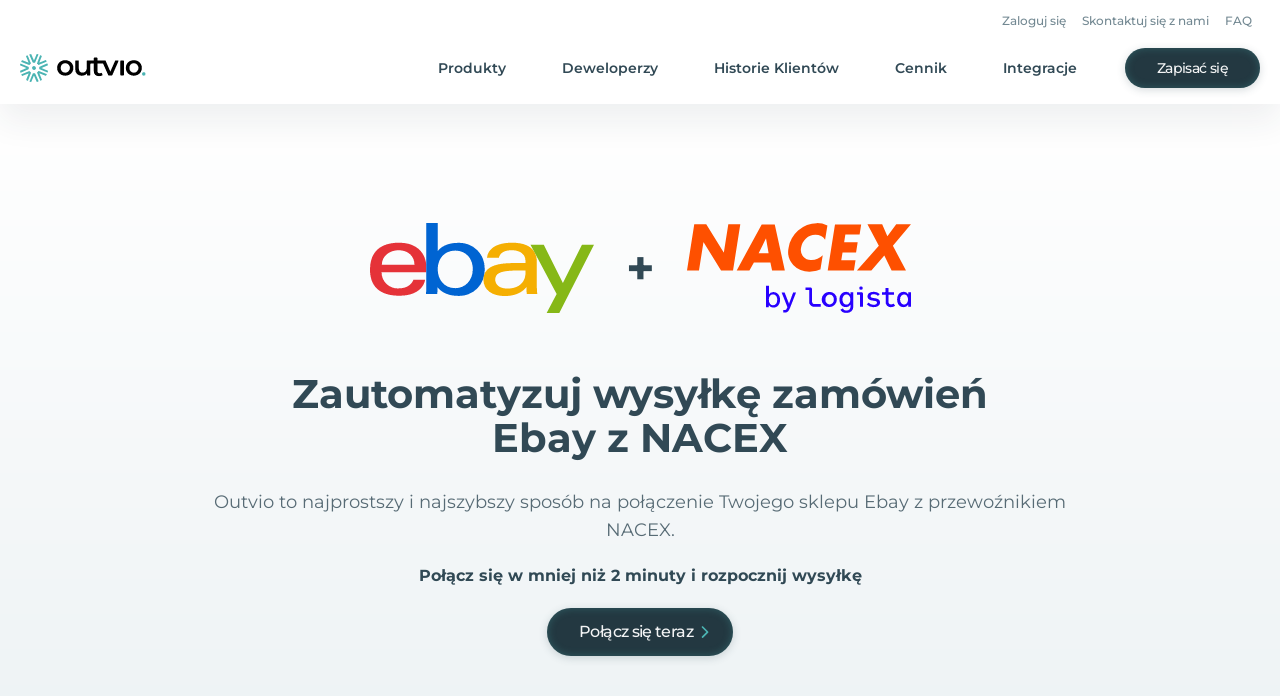

--- FILE ---
content_type: text/html
request_url: https://outvio.com/pl/integrations/ebay-nacex/
body_size: 421519
content:
<!DOCTYPE html><html lang="pl"><head><meta charSet="utf-8"/><meta http-equiv="x-ua-compatible" content="ie=edge"/><meta name="viewport" content="width=device-width, initial-scale=1, shrink-to-fit=no"/><meta name="generator" content="Gatsby 4.25.9"/><meta data-react-helmet="true" property="og:locale"/><meta data-react-helmet="true" property="og:locale:alternate" content="en_GB"/><meta data-react-helmet="true" property="og:locale:alternate" content="es_ES"/><meta data-react-helmet="true" property="og:locale:alternate"/><meta data-react-helmet="true" property="og:locale:alternate"/><meta data-react-helmet="true" name="robots" content="index, follow"/><meta data-react-helmet="true" property="og:url" content="https://outvio.com/pl/integrations/ebay-nacex/"/><meta data-react-helmet="true" name="description" content="Połącz swój Ebay z NACEX w 2 minuty i rozpocznij od razu wysyłkę!"/><meta data-react-helmet="true" property="og:site_name" content="Outvio"/><meta data-react-helmet="true" property="og:title" content="Integracja Ebay z NACEX w 2 minuty"/><meta data-react-helmet="true" property="og:description" content="Połącz swój Ebay z NACEX w 2 minuty i rozpocznij od razu wysyłkę!"/><meta data-react-helmet="true" name="twitter:site" content="@outvio"/><meta data-react-helmet="true" name="twitter:card" content="summary"/><meta data-react-helmet="true" name="twitter:creator" content="@outvio"/><meta data-react-helmet="true" name="twitter:title" content="Integracja Ebay z NACEX w 2 minuty"/><meta data-react-helmet="true" name="twitter:description" content="Połącz swój Ebay z NACEX w 2 minuty i rozpocznij od razu wysyłkę!"/><meta data-react-helmet="true" property="og:type" content="website"/><style data-href="/styles.44495583337e4cd97649.css" data-identity="gatsby-global-css">/*! tailwindcss v2.2.19 | MIT License | https://tailwindcss.com *//*! modern-normalize v1.1.0 | MIT License | https://github.com/sindresorhus/modern-normalize */html{-webkit-text-size-adjust:100%;line-height:1.15;-moz-tab-size:4;-o-tab-size:4;tab-size:4}body{font-family:system-ui,-apple-system,Segoe UI,Roboto,Helvetica,Arial,sans-serif,Apple Color Emoji,Segoe UI Emoji;margin:0}hr{color:inherit;height:0}abbr[title]{-webkit-text-decoration:underline dotted;text-decoration:underline dotted}b,strong{font-weight:bolder}code,kbd,pre,samp{font-family:ui-monospace,SFMono-Regular,Consolas,Liberation Mono,Menlo,monospace;font-size:1em}small{font-size:80%}sub,sup{font-size:75%;line-height:0;position:relative;vertical-align:baseline}sub{bottom:-.25em}sup{top:-.5em}table{border-color:inherit;text-indent:0}button,input,optgroup,select,textarea{font-family:inherit;font-size:100%;line-height:1.15;margin:0}button,select{text-transform:none}[type=button],[type=reset],[type=submit],button{-webkit-appearance:button}::-moz-focus-inner{border-style:none;padding:0}:-moz-focusring{outline:1px dotted ButtonText}:-moz-ui-invalid{box-shadow:none}legend{padding:0}progress{vertical-align:baseline}::-webkit-inner-spin-button,::-webkit-outer-spin-button{height:auto}[type=search]{-webkit-appearance:textfield;outline-offset:-2px}::-webkit-search-decoration{-webkit-appearance:none}::-webkit-file-upload-button{-webkit-appearance:button;font:inherit}summary{display:list-item}blockquote,dd,dl,figure,h1,h2,h3,h4,h5,h6,hr,p,pre{margin:0}button{background-color:transparent;background-image:none}fieldset,ol,ul{margin:0;padding:0}ol,ul{list-style:none}html{font-family:ui-sans-serif,system-ui,-apple-system,BlinkMacSystemFont,Segoe UI,Roboto,Helvetica Neue,Arial,Noto Sans,sans-serif,Apple Color Emoji,Segoe UI Emoji,Segoe UI Symbol,Noto Color Emoji;line-height:1.5}body{font-family:inherit;line-height:inherit}*,:after,:before{border:0 solid;box-sizing:border-box}hr{border-top-width:1px}img{border-style:solid}textarea{resize:vertical}input::-moz-placeholder,textarea::-moz-placeholder{color:#9ca3af;opacity:1}input::placeholder,textarea::placeholder{color:#9ca3af;opacity:1}[role=button],button{cursor:pointer}:-moz-focusring{outline:auto}table{border-collapse:collapse}h1,h2,h3,h4,h5,h6{font-size:inherit;font-weight:inherit}a{color:inherit;text-decoration:inherit}button,input,optgroup,select,textarea{color:inherit;line-height:inherit;padding:0}code,kbd,pre,samp{font-family:ui-monospace,SFMono-Regular,Menlo,Monaco,Consolas,Liberation Mono,Courier New,monospace}audio,canvas,embed,iframe,img,object,svg,video{display:block;vertical-align:middle}img,video{height:auto;max-width:100%}[hidden]{display:none}*,:after,:before{--tw-translate-x:0;--tw-translate-y:0;--tw-rotate:0;--tw-skew-x:0;--tw-skew-y:0;--tw-scale-x:1;--tw-scale-y:1;--tw-transform:translateX(var(--tw-translate-x)) translateY(var(--tw-translate-y)) rotate(var(--tw-rotate)) skewX(var(--tw-skew-x)) skewY(var(--tw-skew-y)) scaleX(var(--tw-scale-x)) scaleY(var(--tw-scale-y));--tw-border-opacity:1;--tw-ring-inset:var(--tw-empty,/*!*/ /*!*/);--tw-ring-offset-width:0px;--tw-ring-offset-color:#fff;--tw-ring-color:rgba(59,130,246,.5);--tw-ring-offset-shadow:0 0 #0000;--tw-ring-shadow:0 0 #0000;--tw-shadow:0 0 #0000;--tw-blur:var(--tw-empty,/*!*/ /*!*/);--tw-brightness:var(--tw-empty,/*!*/ /*!*/);--tw-contrast:var(--tw-empty,/*!*/ /*!*/);--tw-grayscale:var(--tw-empty,/*!*/ /*!*/);--tw-hue-rotate:var(--tw-empty,/*!*/ /*!*/);--tw-invert:var(--tw-empty,/*!*/ /*!*/);--tw-saturate:var(--tw-empty,/*!*/ /*!*/);--tw-sepia:var(--tw-empty,/*!*/ /*!*/);--tw-drop-shadow:var(--tw-empty,/*!*/ /*!*/);--tw-filter:var(--tw-blur) var(--tw-brightness) var(--tw-contrast) var(--tw-grayscale) var(--tw-hue-rotate) var(--tw-invert) var(--tw-saturate) var(--tw-sepia) var(--tw-drop-shadow);--tw-backdrop-blur:var(--tw-empty,/*!*/ /*!*/);--tw-backdrop-brightness:var(--tw-empty,/*!*/ /*!*/);--tw-backdrop-contrast:var(--tw-empty,/*!*/ /*!*/);--tw-backdrop-grayscale:var(--tw-empty,/*!*/ /*!*/);--tw-backdrop-hue-rotate:var(--tw-empty,/*!*/ /*!*/);--tw-backdrop-invert:var(--tw-empty,/*!*/ /*!*/);--tw-backdrop-opacity:var(--tw-empty,/*!*/ /*!*/);--tw-backdrop-saturate:var(--tw-empty,/*!*/ /*!*/);--tw-backdrop-sepia:var(--tw-empty,/*!*/ /*!*/);--tw-backdrop-filter:var(--tw-backdrop-blur) var(--tw-backdrop-brightness) var(--tw-backdrop-contrast) var(--tw-backdrop-grayscale) var(--tw-backdrop-hue-rotate) var(--tw-backdrop-invert) var(--tw-backdrop-opacity) var(--tw-backdrop-saturate) var(--tw-backdrop-sepia);border-color:rgba(229,231,235,var(--tw-border-opacity))}input::-moz-placeholder,textarea::-moz-placeholder{color:#233841;opacity:.3}input::placeholder,textarea::placeholder{color:#233841;opacity:.3}.new-checkbox{align-items:center;display:flex;justify-content:flex-start;width:100%}.new-checkbox>input{display:none}.new-checkbox>label>span:first-child{cursor:pointer;font-size:1.5rem;line-height:2rem;margin-right:.625rem}.new-checkbox>label>span:last-child{font-size:.875rem;line-height:1.25rem}.new-checkbox>label{align-items:center;cursor:pointer;display:flex;font-size:12px;justify-content:flex-start;line-height:14px;-webkit-user-select:none;-moz-user-select:none;user-select:none}.input-opacity-placeholder::-webkit-input-placeholder,.input-opacity-placeholder::placeholder{color:#233841;font-weight:400;opacity:.3}.container{width:100%}.\!container{width:100%!important}@media (min-width:640px){.container{max-width:640px}.\!container{max-width:640px!important}}@media (min-width:768px){.container{max-width:768px}.\!container{max-width:768px!important}}@media (min-width:1024px){.container{max-width:1024px}.\!container{max-width:1024px!important}}@media (min-width:1280px){.container{max-width:1280px}.\!container{max-width:1280px!important}}@media (min-width:1440px){.container{max-width:1440px}.\!container{max-width:1440px!important}}@media (min-width:1536px){.container{max-width:1536px}.\!container{max-width:1536px!important}}.aspect-w-1,.aspect-w-10,.aspect-w-11,.aspect-w-12,.aspect-w-13,.aspect-w-14,.aspect-w-15,.aspect-w-16,.aspect-w-2,.aspect-w-3,.aspect-w-4,.aspect-w-5,.aspect-w-6,.aspect-w-7,.aspect-w-8,.aspect-w-9{padding-bottom:calc(var(--tw-aspect-h)/var(--tw-aspect-w)*100%);position:relative}.aspect-w-10>*,.aspect-w-11>*,.aspect-w-12>*,.aspect-w-13>*,.aspect-w-14>*,.aspect-w-15>*,.aspect-w-16>*,.aspect-w-1>*,.aspect-w-2>*,.aspect-w-3>*,.aspect-w-4>*,.aspect-w-5>*,.aspect-w-6>*,.aspect-w-7>*,.aspect-w-8>*,.aspect-w-9>*{bottom:0;height:100%;left:0;position:absolute;right:0;top:0;width:100%}.aspect-w-1{--tw-aspect-w:1}.aspect-w-4{--tw-aspect-w:4}.aspect-h-1{--tw-aspect-h:1}.aspect-h-3{--tw-aspect-h:3}.prose{color:#314955;max-width:65ch}.prose [class~=lead]{color:#4b5563;font-size:1.25em;line-height:1.6;margin-bottom:1.2em;margin-top:1.2em}.prose a{color:#4bb4b3;font-weight:600;text-decoration:none}.prose a span{font-weight:600!important}.prose a:hover{text-decoration:underline}.prose strong{color:#111827;font-weight:600}.prose ol[type=A]{--list-counter-style:upper-alpha}.prose ol[type=a]{--list-counter-style:lower-alpha}.prose ol[type=A s]{--list-counter-style:upper-alpha}.prose ol[type=a s]{--list-counter-style:lower-alpha}.prose ol[type=I]{--list-counter-style:upper-roman}.prose ol[type=i]{--list-counter-style:lower-roman}.prose ol[type=I s]{--list-counter-style:upper-roman}.prose ol[type=i s]{--list-counter-style:lower-roman}.prose ol[type="1"]{--list-counter-style:decimal}.prose ol>li{padding-left:1.75em;position:relative}.prose ol>li:before{color:#6b7280;content:counter(list-item,var(--list-counter-style,decimal)) ".";font-weight:400;left:0;position:absolute}.prose ul>li{padding-left:1.75em;position:relative}.prose ul>li:before{background-color:#d1d5db;border-radius:50%;content:"";height:.375em;left:.25em;position:absolute;top:.6875em;width:.375em}.prose hr{border-color:#e5e7eb;border-top-width:1px;margin-bottom:3em;margin-top:3em}.prose blockquote{border-left-color:#e5e7eb;border-left-width:.25rem;color:#111827;font-style:italic;font-weight:500;margin-bottom:1.6em;margin-top:1.6em;padding-left:1em;quotes:"\201C""\201D""\2018""\2019"}.prose blockquote p:first-of-type:before{content:open-quote}.prose blockquote p:last-of-type:after{content:close-quote}.prose h1{color:#111827;font-size:2.25em;font-weight:800;line-height:1.1111111;margin-bottom:.8888889em;margin-top:0}.prose h2{color:#314955;font-size:28px!important;font-weight:600;line-height:36px;margin-bottom:1em;margin-top:2em}.prose h3{color:#314955;font-size:20px!important;font-weight:700;line-height:28px;margin-bottom:.6em;margin-top:1.6em}.prose h4{color:#111827;font-weight:600;line-height:1.5;margin-bottom:.5em;margin-top:1.5em}.prose figure figcaption{color:#6b7280;font-size:.875em;line-height:1.4285714;margin-top:.8571429em}.prose code{color:#111827;font-size:.875em;font-weight:600}.prose code:after,.prose code:before{content:"`"}.prose a code{color:#111827}.prose pre{background-color:#1f2937;border-radius:.375rem;color:#e5e7eb;font-size:.875em;line-height:1.7142857;margin-bottom:1.7142857em;margin-top:1.7142857em;overflow-x:auto;padding:.8571429em 1.1428571em}.prose pre code{background-color:transparent;border-radius:0;border-width:0;color:inherit;font-family:inherit;font-size:inherit;font-weight:400;line-height:inherit;padding:0}.prose pre code:after,.prose pre code:before{content:none}.prose table{font-size:.875em;line-height:1.7142857;margin-bottom:2em;margin-top:2em;table-layout:auto;text-align:left;width:100%}.prose thead{border-bottom-color:#d1d5db;border-bottom-width:1px;color:#111827;font-weight:600}.prose thead th{padding-bottom:.5714286em;padding-left:.5714286em;padding-right:.5714286em;vertical-align:bottom}.prose tbody tr{border-bottom-color:#e5e7eb;border-bottom-width:1px}.prose tbody tr:last-child{border-bottom-width:0}.prose tbody td{padding:.5714286em;vertical-align:top}.prose{font-size:1rem;line-height:1.75}.prose p{margin-bottom:1.25em;margin-top:1.25em}.prose figure,.prose img,.prose video{margin-bottom:2em;margin-top:2em}.prose figure>*{margin-bottom:0;margin-top:0}.prose h2 code{font-size:.875em}.prose h3 code{font-size:.9em}.prose ol,.prose ul{margin-bottom:1.25em;margin-top:1.25em}.prose li{margin-bottom:.5em;margin-top:.5em}.prose>ul>li p{margin-bottom:.75em;margin-top:.75em}.prose>ul>li>:first-child{margin-top:1.25em}.prose>ul>li>:last-child{margin-bottom:1.25em}.prose>ol>li>:first-child{margin-top:1.25em}.prose>ol>li>:last-child{margin-bottom:1.25em}.prose ol ol,.prose ol ul,.prose ul ol,.prose ul ul{margin-bottom:.75em;margin-top:.75em}.prose h2+*,.prose h3+*,.prose h4+*,.prose hr+*{margin-top:0}.prose thead th:first-child{padding-left:0}.prose thead th:last-child{padding-right:0}.prose tbody td:first-child{padding-left:0}.prose tbody td:last-child{padding-right:0}.prose>:first-child{margin-top:0}.prose>:last-child{margin-bottom:0}.prose{font-family:Montserrat,ui-sans-serif,system-ui,-apple-system,BlinkMacSystemFont,Segoe UI,Roboto,Helvetica Neue,Arial,Noto Sans,sans-serif,Apple Color Emoji,Segoe UI Emoji,Segoe UI Symbol,Noto Color Emoji}.sr-only{clip:rect(0,0,0,0);border-width:0;height:1px;margin:-1px;overflow:hidden;padding:0;position:absolute;white-space:nowrap;width:1px}.pointer-events-none{pointer-events:none}.visible{visibility:visible}.invisible{visibility:hidden}.static{position:static}.fixed{position:fixed}.absolute{position:absolute}.relative{position:relative}.sticky{position:sticky}.inset-0{bottom:0;top:0}.inset-0,.inset-x-0{left:0;right:0}.left-0{left:0}.top-0{top:0}.top-1\/2{top:50%}.left-1\/2{left:50%}.bottom-\[20\%\]{bottom:20%}.left-\[7\.2\%\]{left:7.2%}.top-1\/4{top:25%}.right-0{right:0}.left-2{left:.5rem}.bottom-11{bottom:2.75rem}.top-11{top:2.75rem}.bottom-0{bottom:0}.right-6{right:1.5rem}.top-\[104px\]{top:104px}.top-16{top:4rem}.top-2{top:.5rem}.right-24{right:6rem}.right-8{right:2rem}.-top-7{top:-1.75rem}.top-\[100dvh\]{top:100dvh}.top-4{top:1rem}.-top-2{top:-.5rem}.left-7{left:1.75rem}.top-\[208px\]{top:208px}.left-2\/4{left:50%}.-bottom-4{bottom:-1rem}.top-full{top:100%}.top-6{top:1.5rem}.right-12{right:3rem}.right-4{right:1rem}.left-\[4px\]{left:4px}.bottom-6{bottom:1.5rem}.-bottom-12{bottom:-3rem}.-left-14{left:-3.5rem}.-left-40{left:-10rem}.z-10{z-index:10}.z-\[999\]{z-index:999}.z-1{z-index:1}.z-50{z-index:50}.z-0{z-index:0}.z-2{z-index:2}.z-\[48\]{z-index:48}.z-3{z-index:3}.z-\[3147483000\]{z-index:3147483000}.order-first{order:-9999}.col-span-2{grid-column:span 2/span 2}.col-span-4{grid-column:span 4/span 4}.col-span-1{grid-column:span 1/span 1}.col-start-1{grid-column-start:1}.m-auto{margin:auto}.m-1\.5{margin:.375rem}.m-1{margin:.25rem}.\!m-auto{margin:auto!important}.m-0{margin:0}.m-\[2px\]{margin:2px}.mx-auto{margin-left:auto;margin-right:auto}.mx-8{margin-left:2rem;margin-right:2rem}.mx-0\.5{margin-left:.125rem;margin-right:.125rem}.mx-0{margin-left:0;margin-right:0}.mx-4{margin-left:1rem;margin-right:1rem}.my-10{margin-bottom:2.5rem;margin-top:2.5rem}.\!mx-auto{margin-left:auto!important;margin-right:auto!important}.mx-6{margin-left:1.5rem;margin-right:1.5rem}.my-8{margin-bottom:2rem;margin-top:2rem}.mx-3{margin-left:.75rem;margin-right:.75rem}.mx-\[-24px\]{margin-left:-24px;margin-right:-24px}.my-\[56px\]{margin-bottom:56px;margin-top:56px}.\!my-0{margin-bottom:0!important;margin-top:0!important}.my-14{margin-bottom:3.5rem;margin-top:3.5rem}.-mx-2{margin-left:-.5rem;margin-right:-.5rem}.my-12{margin-bottom:3rem;margin-top:3rem}.my-\[52px\]{margin-bottom:52px;margin-top:52px}.my-4{margin-bottom:1rem;margin-top:1rem}.my-0{margin-bottom:0;margin-top:0}.my-16{margin-bottom:4rem;margin-top:4rem}.my-\[28px\]{margin-bottom:28px;margin-top:28px}.mt-4{margin-top:1rem}.mb-10{margin-bottom:2.5rem}.-mt-28{margin-top:-7rem}.mt-2{margin-top:.5rem}.mt-6{margin-top:1.5rem}.mt-16{margin-top:4rem}.mt-8{margin-top:2rem}.ml-3{margin-left:.75rem}.mt-3{margin-top:.75rem}.mr-2{margin-right:.5rem}.mt-\[6px\]{margin-top:6px}.-mr-10{margin-right:-2.5rem}.mb-3\.5{margin-bottom:.875rem}.mb-3{margin-bottom:.75rem}.mt-3\.5{margin-top:.875rem}.mt-10{margin-top:2.5rem}.mt-12{margin-top:3rem}.mt-9{margin-top:2.25rem}.ml-1{margin-left:.25rem}.mt-1{margin-top:.25rem}.mb-4{margin-bottom:1rem}.mb-12{margin-bottom:3rem}.mb-20{margin-bottom:5rem}.ml-4{margin-left:1rem}.mb-6{margin-bottom:1.5rem}.mt-0\.5{margin-top:.125rem}.mt-0{margin-top:0}.mt-11{margin-top:2.75rem}.-ml-3{margin-left:-.75rem}.mb-\[56px\]{margin-bottom:56px}.mr-6{margin-right:1.5rem}.-mt-10{margin-top:-2.5rem}.mt-20{margin-top:5rem}.\!mr-auto{margin-right:auto!important}.mb-7{margin-bottom:1.75rem}.mb-8{margin-bottom:2rem}.mt-7{margin-top:1.75rem}.mt-18{margin-top:4.5rem}.mt-5{margin-top:1.25rem}.\!mt-0{margin-top:0!important}.ml-2{margin-left:.5rem}.mb-5{margin-bottom:1.25rem}.mt-\[31px\]{margin-top:31px}.mt-\[2px\]{margin-top:2px}.mt-\[43px\]{margin-top:43px}.mb-\[48px\]{margin-bottom:48px}.mb-\[64px\]{margin-bottom:64px}.mb-\[24px\]{margin-bottom:24px}.mb-2{margin-bottom:.5rem}.mb-\[6px\]{margin-bottom:6px}.mt-1\.5{margin-top:.375rem}.mr-4{margin-right:1rem}.mr-3{margin-right:.75rem}.ml-auto{margin-left:auto}.mb-\[12px\]{margin-bottom:12px}.mt-\[40px\]{margin-top:40px}.mt-\[32px\]{margin-top:32px}.\!mb-8{margin-bottom:2rem!important}.mb-16{margin-bottom:4rem}.ml-0{margin-left:0}.ml-8{margin-left:2rem}.mt-\[36px\]{margin-top:36px}.mr-\[48px\]{margin-right:48px}.ml-\[48px\]{margin-left:48px}.ml-6{margin-left:1.5rem}.mt-22{margin-top:5.5rem}.mb-18{margin-bottom:4.5rem}.ml-12{margin-left:3rem}.mt-14{margin-top:3.5rem}.mt-\[80px\]{margin-top:80px}.mt-\[48px\]{margin-top:48px}.-mt-2{margin-top:-.5rem}.mb-0{margin-bottom:0}.mb-9{margin-bottom:2.25rem}.-mb-9{margin-bottom:-2.25rem}.\!mt-3{margin-top:.75rem!important}.\!mb-3{margin-bottom:.75rem!important}.-ml-5{margin-left:-1.25rem}.mr-auto{margin-right:auto}.mr-14{margin-right:3.5rem}.mt-\[76px\]{margin-top:76px}.mt-\[-98px\]{margin-top:-98px}.mb-1{margin-bottom:.25rem}.ml-0\.5{margin-left:.125rem}.-mt-1{margin-top:-.25rem}.mt-28{margin-top:7rem}.mb-14{margin-bottom:3.5rem}.mt-\[-50\%\]{margin-top:-50%}.mb-\[40px\]{margin-bottom:40px}.mr-\[30px\]{margin-right:30px}.mt-\[14px\]{margin-top:14px}.mt-\[24px\]{margin-top:24px}.mr-7{margin-right:1.75rem}.mt-\[3px\]{margin-top:3px}.mt-24{margin-top:6rem}.mb-26{margin-bottom:6.5rem}.block{display:block}.inline-block{display:inline-block}.\!inline-block{display:inline-block!important}.inline{display:inline}.flex{display:flex}.inline-flex{display:inline-flex}.table{display:table}.grid{display:grid}.contents{display:contents}.hidden{display:none}.h-full{height:100%}.h-12{height:3rem}.h-22{height:5.5rem}.h-\[2px\]{height:2px}.h-\[56px\]{height:56px}.h-16{height:4rem}.h-8{height:2rem}.h-\[40px\]{height:40px}.h-7{height:1.75rem}.h-px{height:1px}.h-6{height:1.5rem}.h-\[80\%\]{height:80%}.h-18{height:4.5rem}.h-23{height:5.75rem}.h-screen{height:100vh}.h-48{height:12rem}.h-40{height:10rem}.h-2{height:.5rem}.h-\[100dvh\]{height:100dvh}.h-\[1px\]{height:1px}.h-25{height:6.25rem}.h-\[70px\]{height:70px}.h-\[50px\]{height:50px}.h-\[140px\]{height:140px}.h-\[150px\]{height:150px}.h-0{height:0}.h-\[208px\]{height:208px}.h-\[127px\]{height:127px}.h-auto{height:auto}.h-\[128px\]{height:128px}.h-4{height:1rem}.h-9{height:2.25rem}.h-\[28px\]{height:28px}.h-\[22px\]{height:22px}.h-\[calc\(100\%\+14px\)\]{height:calc(100% + 14px)}.h-14{height:3.5rem}.h-\[64px\]{height:64px}.h-10{height:2.5rem}.h-\[27px\]{height:27px}.h-\[48px\]{height:48px}.h-\[42px\]{height:42px}.h-\[80px\]{height:80px}.h-\[404px\]{height:404px}.h-\[450px\]{height:450px}.h-\[432px\]{height:432px}.h-32{height:8rem}.h-29{height:7.25rem}.h-1{height:.25rem}.h-\[47px\]{height:47px}.h-\[104px\]{height:104px}.h-5{height:1.25rem}.h-\[52px\]{height:52px}.h-\[39px\]{height:39px}.h-\[5px\]{height:5px}.h-\[400px\]{height:400px}.h-1\/2{height:50%}.h-\[350px\]{height:350px}.h-\[298px\]{height:298px}.h-\[202px\]{height:202px}.h-\[226px\]{height:226px}.h-\[12px\]{height:12px}.h-\[332px\]{height:332px}.max-h-\[683px\]{max-height:683px}.max-h-\[50px\]{max-height:50px}.max-h-\[340px\]{max-height:340px}.max-h-\[350px\]{max-height:350px}.max-h-\[calc\(50dvh-56px\)\]{max-height:calc(50dvh - 56px)}.max-h-4{max-height:1rem}.max-h-6{max-height:1.5rem}.max-h-\[300px\]{max-height:300px}.max-h-60{max-height:15rem}.max-h-0{max-height:0}.max-h-\[100px\]{max-height:100px}.max-h-\[472px\]{max-height:472px}.max-h-\[100dvh\]{max-height:100dvh}.min-h-\[1px\]{min-height:1px}.min-h-\[100dvh\]{min-height:100dvh}.min-h-\[88px\]{min-height:88px}.min-h-\[68px\]{min-height:68px}.min-h-screen{min-height:100vh}.min-h-\[140px\]{min-height:140px}.min-h-\[351px\]{min-height:351px}.min-h-\[36px\]{min-height:36px}.min-h-\[40px\]{min-height:40px}.w-screen{width:100vw}.w-\[1464px\]{width:1464px}.w-full{width:100%}.w-10{width:2.5rem}.w-auto{width:auto}.w-\[43\.68\%\]{width:43.68%}.w-\[39\%\]{width:39%}.w-12{width:3rem}.w-\[90\%\]{width:90%}.w-\[340px\]{width:340px}.w-48{width:12rem}.w-1\/2{width:50%}.w-0{width:0}.w-2{width:.5rem}.w-14{width:3.5rem}.w-\[200\%\]{width:200%}.w-\[410px\]{width:410px}.w-40{width:10rem}.w-\[80px\]{width:80px}.w-45{width:11.25rem}.w-25{width:6.25rem}.w-10\/12{width:83.333333%}.w-px{width:1px}.w-\[140px\]{width:140px}.w-4{width:1rem}.w-9{width:2.25rem}.w-6{width:1.5rem}.w-\[28px\]{width:28px}.w-\[22px\]{width:22px}.w-\[363px\]{width:363px}.w-\[64px\]{width:64px}.w-5{width:1.25rem}.w-8{width:2rem}.w-\[80\%\]{width:80%}.w-\[calc\(100vw-48px\)\]{width:calc(100vw - 48px)}.w-\[56px\]{width:56px}.w-\[129\%\]{width:129%}.w-min{width:-moz-min-content;width:min-content}.w-\[2px\]{width:2px}.w-44{width:11rem}.w-\[70\%\]{width:70%}.w-\[130vw\]{width:130vw}.w-\[270px\]{width:270px}.w-\[432px\]{width:432px}.w-\[24px\]{width:24px}.w-\[134px\]{width:134px}.w-\[104px\]{width:104px}.w-\[153px\]{width:153px}.w-\[204px\]{width:204px}.w-\[calc\(100vw-16px\)\]{width:calc(100vw - 16px)}.w-\[186px\]{width:186px}.w-\[244px\]{width:244px}.w-\[187px\]{width:187px}.w-\[223px\]{width:223px}.w-\[423px\]{width:423px}.w-\[130px\]{width:130px}.w-\[225px\]{width:225px}.w-\[220px\]{width:220px}.w-\[405px\]{width:405px}.w-\[180px\]{width:180px}.w-\[205px\]{width:205px}.w-\[230px\]{width:230px}.w-\[492px\]{width:492px}.w-\[452px\]{width:452px}.w-\[52px\]{width:52px}.w-\[5px\]{width:5px}.w-\[calc\(100\%-8px\)\]{width:calc(100% - 8px)}.w-18{width:4.5rem}.w-\[900px\]{width:900px}.w-\[83px\]{width:83px}.w-\[279px\]{width:279px}.w-\[88px\]{width:88px}.min-w-\[300px\]{min-width:300px}.min-w-\[80px\]{min-width:80px}.min-w-\[192px\]{min-width:192px}.min-w-\[4px\]{min-width:4px}.min-w-full{min-width:100%}.min-w-\[600px\]{min-width:600px}.min-w-\[320px\]{min-width:320px}.min-w-\[180px\]{min-width:180px}.min-w-\[145px\]{min-width:145px}.max-w-\[816px\]{max-width:816px}.max-w-\[1000px\]{max-width:1000px}.max-w-4xl{max-width:56rem}.max-w-7xl{max-width:77.5rem}.max-w-\[60rem\]{max-width:60rem}.max-w-\[180px\]{max-width:180px}.max-w-\[225px\]{max-width:225px}.max-w-lg{max-width:32rem}.max-w-3xl{max-width:48rem}.max-w-\[680px\]{max-width:680px}.max-w-\[400px\]{max-width:400px}.max-w-2xl{max-width:42rem}.max-w-\[976px\]{max-width:976px}.max-w-\[523px\]{max-width:523px}.max-w-\[784px\]{max-width:784px}.max-w-\[792px\]{max-width:792px}.max-w-6xl{max-width:72rem}.max-w-\[634px\]{max-width:634px}.max-w-\[656px\]{max-width:656px}.max-w-\[110px\]{max-width:110px}.max-w-none{max-width:none}.max-w-\[470px\]{max-width:470px}.max-w-\[460px\]{max-width:460px}.max-w-full{max-width:100%}.max-w-8xl{max-width:88.57rem}.max-w-\[484px\]{max-width:484px}.max-w-\[370px\]{max-width:370px}.max-w-\[200\%\]{max-width:200%}.max-w-\[150\%\]{max-width:150%}.max-w-\[1080px\]{max-width:1080px}.max-w-5xl{max-width:64rem}.max-w-\[600px\]{max-width:600px}.max-w-\[764px\]{max-width:764px}.max-w-\[530px\]{max-width:530px}.max-w-\[350px\]{max-width:350px}.max-w-\[394px\]{max-width:394px}.max-w-\[300px\]{max-width:300px}.max-w-\[320px\]{max-width:320px}.flex-1{flex:1 1 0%}.flex-none{flex:none}.flex-shrink-0{flex-shrink:0}.border-collapse{border-collapse:collapse}.origin-top-right{transform-origin:top right}.-translate-y-1\/2{--tw-translate-y:-50%;transform:var(--tw-transform)}.-translate-x-1\/2{--tw-translate-x:-50%;transform:var(--tw-transform)}.translate-y-\[calc\(100\%-56px\)\]{--tw-translate-y:calc(100% - 56px);transform:var(--tw-transform)}.translate-y-0{--tw-translate-y:0px;transform:var(--tw-transform)}.translate-y-\[14px\]{--tw-translate-y:14px;transform:var(--tw-transform)}.translate-y-\[-100\%\]{--tw-translate-y:-100%;transform:var(--tw-transform)}.-translate-y-1{--tw-translate-y:-0.25rem;transform:var(--tw-transform)}.translate-y-1{--tw-translate-y:0.25rem;transform:var(--tw-transform)}.translate-x-\[-15\%\]{--tw-translate-x:-15%;transform:var(--tw-transform)}.translate-x-full{--tw-translate-x:100%;transform:var(--tw-transform)}.translate-x-0{--tw-translate-x:0px;transform:var(--tw-transform)}.-translate-x-2\/4{--tw-translate-x:-50%;transform:var(--tw-transform)}.translate-x-\[550px\]{--tw-translate-x:550px;transform:var(--tw-transform)}.translate-y-\[150px\]{--tw-translate-y:150px;transform:var(--tw-transform)}.rotate-180{--tw-rotate:180deg}.rotate-0,.rotate-180{transform:var(--tw-transform)}.rotate-0{--tw-rotate:0deg}.rotate-\[-90deg\]{--tw-rotate:-90deg;transform:var(--tw-transform)}.rotate-90,.rotate-\[90deg\]{--tw-rotate:90deg;transform:var(--tw-transform)}.-rotate-90{--tw-rotate:-90deg}.-rotate-90,.scale-0{transform:var(--tw-transform)}.scale-0{--tw-scale-x:0;--tw-scale-y:0}.scale-100{--tw-scale-x:1;--tw-scale-y:1}.scale-100,.scale-\[1\.1\]{transform:var(--tw-transform)}.scale-\[1\.1\]{--tw-scale-x:1.1;--tw-scale-y:1.1}.scale-85{--tw-scale-x:0.85;--tw-scale-y:0.85}.scale-85,.scale-\[1\.85\]{transform:var(--tw-transform)}.scale-\[1\.85\]{--tw-scale-x:1.85;--tw-scale-y:1.85}.scale-\[3\.4\]{--tw-scale-x:3.4;--tw-scale-y:3.4}.scale-\[1\],.scale-\[3\.4\]{transform:var(--tw-transform)}.scale-\[1\]{--tw-scale-x:1;--tw-scale-y:1}.scale-125{--tw-scale-x:1.25;--tw-scale-y:1.25}.scale-125,.scale-95{transform:var(--tw-transform)}.scale-95{--tw-scale-x:.95;--tw-scale-y:.95}.scale-150{--tw-scale-x:1.5;--tw-scale-y:1.5}.scale-150,.scale-\[0\.75\]{transform:var(--tw-transform)}.scale-\[0\.75\]{--tw-scale-x:0.75;--tw-scale-y:0.75}.scale-\[1\.54\]{--tw-scale-x:1.54;--tw-scale-y:1.54;transform:var(--tw-transform)}.scale-\[0\.7\]{--tw-scale-x:0.7;--tw-scale-y:0.7}.scale-\[0\.7\],.scale-y-0{transform:var(--tw-transform)}.scale-y-0{--tw-scale-y:0}.scale-y-100{--tw-scale-y:1}.scale-y-100,.transform{transform:var(--tw-transform)}.cursor-pointer{cursor:pointer}.cursor-default{cursor:default}.cursor-not-allowed{cursor:not-allowed}.select-none{-webkit-user-select:none;-moz-user-select:none;user-select:none}.resize{resize:both}.list-inside{list-style-position:inside}.list-disc{list-style-type:disc}.list-decimal{list-style-type:decimal}.list-none{list-style-type:none}.grid-flow-col{grid-auto-flow:column}.grid-cols-2{grid-template-columns:repeat(2,minmax(0,1fr))}.grid-cols-6{grid-template-columns:repeat(6,minmax(0,1fr))}.grid-cols-4{grid-template-columns:repeat(4,minmax(0,1fr))}.grid-cols-1{grid-template-columns:repeat(1,minmax(0,1fr))}.grid-rows-2{grid-template-rows:repeat(2,minmax(0,1fr))}.flex-row{flex-direction:row}.flex-col{flex-direction:column}.flex-col-reverse{flex-direction:column-reverse}.flex-wrap{flex-wrap:wrap}.content-center{align-content:center}.content-start{align-content:flex-start}.items-start{align-items:flex-start}.items-end{align-items:flex-end}.items-center{align-items:center}.items-stretch{align-items:stretch}.justify-start{justify-content:flex-start}.justify-end{justify-content:flex-end}.justify-center{justify-content:center}.justify-between{justify-content:space-between}.justify-around{justify-content:space-around}.justify-items-start{justify-items:start}.justify-items-center{justify-items:center}.gap-16{gap:4rem}.gap-1{gap:.25rem}.gap-2{gap:.5rem}.gap-14{gap:3.5rem}.gap-12{gap:3rem}.gap-8{gap:2rem}.gap-6{gap:1.5rem}.gap-\[48px\]{gap:48px}.gap-\[3px\]{gap:3px}.gap-\[6px\]{gap:6px}.gap-4{gap:1rem}.gap-24{gap:6rem}.gap-20{gap:5rem}.gap-\[87px\]{gap:87px}.gap-\[4px\]{gap:4px}.gap-10{gap:2.5rem}.gap-x-8{-moz-column-gap:2rem;column-gap:2rem}.gap-y-12{row-gap:3rem}.gap-x-6{-moz-column-gap:1.5rem;column-gap:1.5rem}.gap-x-20{-moz-column-gap:5rem;column-gap:5rem}.gap-x-10{-moz-column-gap:2.5rem;column-gap:2.5rem}.gap-x-12{-moz-column-gap:3rem;column-gap:3rem}.gap-x-0{-moz-column-gap:0;column-gap:0}.gap-y-11{row-gap:2.75rem}.gap-y-\[80px\]{row-gap:80px}.gap-y-\[87px\]{row-gap:87px}.gap-y-8{row-gap:2rem}.gap-x-4{-moz-column-gap:1rem;column-gap:1rem}.gap-y-10{row-gap:2.5rem}.gap-x-16{-moz-column-gap:4rem;column-gap:4rem}.gap-y-14{row-gap:3.5rem}.gap-y-5{row-gap:1.25rem}.gap-y-6{row-gap:1.5rem}.gap-x-\[50px\]{-moz-column-gap:50px;column-gap:50px}.gap-y-\[40px\]{row-gap:40px}.gap-y-\[56px\]{row-gap:56px}.gap-x-3{-moz-column-gap:.75rem;column-gap:.75rem}.gap-y-2{row-gap:.5rem}.space-y-14>:not([hidden])~:not([hidden]){--tw-space-y-reverse:0;margin-bottom:calc(3.5rem*var(--tw-space-y-reverse));margin-top:calc(3.5rem*(1 - var(--tw-space-y-reverse)))}.space-y-3>:not([hidden])~:not([hidden]){--tw-space-y-reverse:0;margin-bottom:calc(.75rem*var(--tw-space-y-reverse));margin-top:calc(.75rem*(1 - var(--tw-space-y-reverse)))}.space-y-2>:not([hidden])~:not([hidden]){--tw-space-y-reverse:0;margin-bottom:calc(.5rem*var(--tw-space-y-reverse));margin-top:calc(.5rem*(1 - var(--tw-space-y-reverse)))}.space-y-9>:not([hidden])~:not([hidden]){--tw-space-y-reverse:0;margin-bottom:calc(2.25rem*var(--tw-space-y-reverse));margin-top:calc(2.25rem*(1 - var(--tw-space-y-reverse)))}.space-x-1>:not([hidden])~:not([hidden]){--tw-space-x-reverse:0;margin-left:calc(.25rem*(1 - var(--tw-space-x-reverse)));margin-right:calc(.25rem*var(--tw-space-x-reverse))}.space-x-6>:not([hidden])~:not([hidden]){--tw-space-x-reverse:0;margin-left:calc(1.5rem*(1 - var(--tw-space-x-reverse)));margin-right:calc(1.5rem*var(--tw-space-x-reverse))}.\!space-y-4>:not([hidden])~:not([hidden]){--tw-space-y-reverse:0!important;margin-bottom:calc(1rem*var(--tw-space-y-reverse))!important;margin-top:calc(1rem*(1 - var(--tw-space-y-reverse)))!important}.space-y-1>:not([hidden])~:not([hidden]){--tw-space-y-reverse:0;margin-bottom:calc(.25rem*var(--tw-space-y-reverse));margin-top:calc(.25rem*(1 - var(--tw-space-y-reverse)))}.space-x-3>:not([hidden])~:not([hidden]){--tw-space-x-reverse:0;margin-left:calc(.75rem*(1 - var(--tw-space-x-reverse)));margin-right:calc(.75rem*var(--tw-space-x-reverse))}.space-x-4>:not([hidden])~:not([hidden]){--tw-space-x-reverse:0;margin-left:calc(1rem*(1 - var(--tw-space-x-reverse)));margin-right:calc(1rem*var(--tw-space-x-reverse))}.space-y-4>:not([hidden])~:not([hidden]){--tw-space-y-reverse:0;margin-bottom:calc(1rem*var(--tw-space-y-reverse));margin-top:calc(1rem*(1 - var(--tw-space-y-reverse)))}.space-x-8>:not([hidden])~:not([hidden]){--tw-space-x-reverse:0;margin-left:calc(2rem*(1 - var(--tw-space-x-reverse)));margin-right:calc(2rem*var(--tw-space-x-reverse))}.space-x-2>:not([hidden])~:not([hidden]){--tw-space-x-reverse:0;margin-left:calc(.5rem*(1 - var(--tw-space-x-reverse)));margin-right:calc(.5rem*var(--tw-space-x-reverse))}.self-start{align-self:flex-start}.self-end{align-self:flex-end}.overflow-auto{overflow:auto}.overflow-hidden{overflow:hidden}.overflow-visible{overflow:visible}.\!overflow-visible{overflow:visible!important}.overflow-x-auto{overflow-x:auto}.overflow-y-auto{overflow-y:auto}.overflow-x-hidden{overflow-x:hidden}.overflow-y-hidden{overflow-y:hidden}.overflow-y-scroll{overflow-y:scroll}.truncate{overflow:hidden;text-overflow:ellipsis}.truncate,.whitespace-nowrap{white-space:nowrap}.whitespace-pre-line{white-space:pre-line}.rounded-lg{border-radius:.5rem}.rounded{border-radius:.25rem}.rounded-2xl{border-radius:1rem}.rounded-3xl{border-radius:1.5rem}.\!rounded{border-radius:.25rem!important}.rounded-\[11\%\]{border-radius:11%}.rounded-full{border-radius:9999px}.rounded-sm{border-radius:.125rem}.rounded-md{border-radius:.375rem}.rounded-\[21px\]{border-radius:21px}.rounded-\[48px\]{border-radius:48px}.rounded-2\.5xl{border-radius:1.25rem}.rounded-\[28px\]{border-radius:28px}.rounded-\[24px\]{border-radius:24px}.\!rounded-none{border-radius:0!important}.rounded-\[22px\]{border-radius:22px}.rounded-\[14px\]{border-radius:14px}.rounded-l-full{border-bottom-left-radius:9999px;border-top-left-radius:9999px}.rounded-l-lg{border-bottom-left-radius:.5rem;border-top-left-radius:.5rem}.rounded-t-\[12px\]{border-top-left-radius:12px;border-top-right-radius:12px}.rounded-r-none{border-bottom-right-radius:0;border-top-right-radius:0}.rounded-l-\[14px\]{border-bottom-left-radius:14px;border-top-left-radius:14px}.rounded-r-\[2px\]{border-bottom-right-radius:2px;border-top-right-radius:2px}.rounded-l-none{border-bottom-left-radius:0;border-top-left-radius:0}.rounded-l-\[18px\]{border-bottom-left-radius:18px;border-top-left-radius:18px}.rounded-t-\[20px\]{border-top-left-radius:20px;border-top-right-radius:20px}.rounded-b-\[20px\]{border-bottom-left-radius:20px;border-bottom-right-radius:20px}.rounded-t-\[10px\]{border-top-left-radius:10px;border-top-right-radius:10px}.rounded-b-\[10px\]{border-bottom-left-radius:10px;border-bottom-right-radius:10px}.border{border-width:1px}.border-r,.border-r-\[1px\]{border-right-width:1px}.border-b-\[2px\]{border-bottom-width:2px}.border-t,.border-t-\[1px\]{border-top-width:1px}.border-l{border-left-width:1px}.border-b{border-bottom-width:1px}.border-solid{border-style:solid}.border-none{border-style:none}.border-white{--tw-border-opacity:1;border-color:rgba(255,255,255,var(--tw-border-opacity))}.border-secondary{--tw-border-opacity:1;border-color:rgba(22,58,74,var(--tw-border-opacity))}.border-purple-500{--tw-border-opacity:1;border-color:rgba(110,80,255,var(--tw-border-opacity))}.border-bBlue{--tw-border-opacity:1;border-color:rgba(219,227,230,var(--tw-border-opacity))}.border-blueGray-100{--tw-border-opacity:1;border-color:rgba(246,248,249,var(--tw-border-opacity))}.border-\[\#e0e4e6\]{--tw-border-opacity:1;border-color:rgba(224,228,230,var(--tw-border-opacity))}.border-\[\#384B53\]{--tw-border-opacity:1;border-color:rgba(56,75,83,var(--tw-border-opacity))}.border-blueGray{--tw-border-opacity:1;border-color:rgba(97,101,105,var(--tw-border-opacity))}.\!border-white{--tw-border-opacity:1!important;border-color:rgba(255,255,255,var(--tw-border-opacity))!important}.border-blueGray-200{--tw-border-opacity:1;border-color:rgba(238,243,245,var(--tw-border-opacity))}.border-blueGray-300{--tw-border-opacity:1;border-color:rgba(223,237,242,var(--tw-border-opacity))}.border-red-500{--tw-border-opacity:1;border-color:rgba(239,68,68,var(--tw-border-opacity))}.border-l-red-400{--tw-border-opacity:1;border-left-color:rgba(248,113,113,var(--tw-border-opacity))}.border-opacity-80{--tw-border-opacity:0.8}.border-opacity-20{--tw-border-opacity:0.2}.border-opacity-50{--tw-border-opacity:0.5}.\!border-opacity-20{--tw-border-opacity:0.2!important}.border-opacity-30{--tw-border-opacity:0.3}.bg-color2{--tw-bg-opacity:1;background-color:rgba(237,241,242,var(--tw-bg-opacity))}.bg-white{--tw-bg-opacity:1;background-color:rgba(255,255,255,var(--tw-bg-opacity))}.bg-primary{--tw-bg-opacity:1;background-color:rgba(75,180,179,var(--tw-bg-opacity))}.bg-third{--tw-bg-opacity:1;background-color:rgba(99,60,234,var(--tw-bg-opacity))}.bg-blueGray-dark{--tw-bg-opacity:1;background-color:rgba(35,56,65,var(--tw-bg-opacity))}.bg-blueGray-lighter{--tw-bg-opacity:1;background-color:rgba(247,249,250,var(--tw-bg-opacity))}.bg-\[\#C5D4DB\]{--tw-bg-opacity:1;background-color:rgba(197,212,219,var(--tw-bg-opacity))}.bg-\[\#FFFFFF\]{--tw-bg-opacity:1;background-color:rgba(255,255,255,var(--tw-bg-opacity))}.bg-blueGray-900{--tw-bg-opacity:1;background-color:rgba(35,56,65,var(--tw-bg-opacity))}.bg-blueGray-transparent{background-color:rgba(35,56,65,.5)}.bg-purple-500{--tw-bg-opacity:1;background-color:rgba(110,80,255,var(--tw-bg-opacity))}.bg-primary-light{--tw-bg-opacity:1;background-color:rgba(58,209,182,var(--tw-bg-opacity))}.bg-purple-500\/20{background-color:rgba(110,80,255,.2)}.bg-blue-light\/20{background-color:rgba(132,158,173,.2)}.bg-gray-900{--tw-bg-opacity:1;background-color:rgba(17,24,39,var(--tw-bg-opacity))}.bg-blueGray-200{--tw-bg-opacity:1;background-color:rgba(238,243,245,var(--tw-bg-opacity))}.bg-blueGray-800{--tw-bg-opacity:1;background-color:rgba(49,73,85,var(--tw-bg-opacity))}.bg-cWhite{--tw-bg-opacity:1;background-color:rgba(250,250,250,var(--tw-bg-opacity))}.bg-blueGray-light{--tw-bg-opacity:1;background-color:rgba(238,243,245,var(--tw-bg-opacity))}.\!bg-blueGray-900{--tw-bg-opacity:1!important;background-color:rgba(35,56,65,var(--tw-bg-opacity))!important}.bg-purple{--tw-bg-opacity:1;background-color:rgba(93,69,246,var(--tw-bg-opacity))}.bg-blueGray-300{--tw-bg-opacity:1;background-color:rgba(223,237,242,var(--tw-bg-opacity))}.bg-\[\#EEF1F5\]{--tw-bg-opacity:1;background-color:rgba(238,241,245,var(--tw-bg-opacity))}.bg-blue-darker{--tw-bg-opacity:1;background-color:rgba(47,66,74,var(--tw-bg-opacity))}.bg-yellow{--tw-bg-opacity:1;background-color:rgba(253,241,73,var(--tw-bg-opacity))}.bg-red-xmas{--tw-bg-opacity:1;background-color:rgba(226,70,59,var(--tw-bg-opacity))}.bg-blueGray-700{--tw-bg-opacity:1;background-color:rgba(94,123,140,var(--tw-bg-opacity))}.bg-blueGray-100{--tw-bg-opacity:1;background-color:rgba(246,248,249,var(--tw-bg-opacity))}.bg-\[\#6E50FF\]{--tw-bg-opacity:1;background-color:rgba(110,80,255,var(--tw-bg-opacity))}.bg-black{--tw-bg-opacity:1;background-color:rgba(0,0,0,var(--tw-bg-opacity))}.bg-blueGray-950{--tw-bg-opacity:1;background-color:rgba(46,66,74,var(--tw-bg-opacity))}.bg-\[rgba\(110\2c 80\2c 255\2c 0\.2\)\]{background-color:rgba(110,80,255,.2)}.bg-\[\#F6F8F9\]{--tw-bg-opacity:1;background-color:rgba(246,248,249,var(--tw-bg-opacity))}.bg-\[\#D9DFE7\]{--tw-bg-opacity:1;background-color:rgba(217,223,231,var(--tw-bg-opacity))}.bg-transparent{background-color:transparent}.bg-\[rgb\(33\2c 45\2c 55\)\]{--tw-bg-opacity:1;background-color:rgba(33,45,55,var(--tw-bg-opacity))}.\!bg-blueGray-950{--tw-bg-opacity:1!important;background-color:rgba(46,66,74,var(--tw-bg-opacity))!important}.bg-\[\#00000070\]{background-color:#00000070}.bg-color5{--tw-bg-opacity:1;background-color:rgba(242,247,249,var(--tw-bg-opacity))}.bg-blueGray-750{--tw-bg-opacity:1;background-color:rgba(64,94,112,var(--tw-bg-opacity))}.bg-ov-green-500{--tw-bg-opacity:1;background-color:rgba(148,191,71,var(--tw-bg-opacity))}.bg-ov-blue-500{--tw-bg-opacity:1;background-color:rgba(0,122,255,var(--tw-bg-opacity))}.bg-purple\/20{background-color:rgba(93,69,246,.2)}.bg-primary\/20{background-color:rgba(75,180,179,.2)}.bg-blueGray-900\/20{background-color:rgba(35,56,65,.2)}.bg-opacity-10{--tw-bg-opacity:0.1}.bg-opacity-80{--tw-bg-opacity:0.8}.bg-opacity-50{--tw-bg-opacity:0.5}.bg-opacity-\[0\.02\]{--tw-bg-opacity:0.02}.bg-opacity-20{--tw-bg-opacity:0.2}.\!bg-opacity-5{--tw-bg-opacity:0.05!important}.bg-gradient-to-br{background-image:linear-gradient(to bottom right,var(--tw-gradient-stops))}.bg-gradient-to-t{background-image:linear-gradient(to top,var(--tw-gradient-stops))}.bg-gradient-to-b{background-image:linear-gradient(to bottom,var(--tw-gradient-stops))}.\!bg-none{background-image:none!important}.bg-gradient-to-r{background-image:linear-gradient(to right,var(--tw-gradient-stops))}.bg-gradient-to-l{background-image:linear-gradient(to left,var(--tw-gradient-stops))}.bg-gradient-to-tl{background-image:linear-gradient(to top left,var(--tw-gradient-stops))}.from-primary-light{--tw-gradient-from:#3ad1b6;--tw-gradient-stops:var(--tw-gradient-from),var(--tw-gradient-to,rgba(58,209,182,0))}.from-blueGray-750{--tw-gradient-from:#405e70;--tw-gradient-stops:var(--tw-gradient-from),var(--tw-gradient-to,rgba(64,94,112,0))}.from-blueGray-900{--tw-gradient-from:#233841;--tw-gradient-stops:var(--tw-gradient-from),var(--tw-gradient-to,rgba(35,56,65,0))}.from-white{--tw-gradient-from:#fff;--tw-gradient-stops:var(--tw-gradient-from),var(--tw-gradient-to,hsla(0,0%,100%,0))}.from-blueGray-300{--tw-gradient-from:#dfedf2;--tw-gradient-stops:var(--tw-gradient-from),var(--tw-gradient-to,rgba(223,237,242,0))}.from-secondary{--tw-gradient-from:#163a4a;--tw-gradient-stops:var(--tw-gradient-from),var(--tw-gradient-to,rgba(22,58,74,0))}.from-lighterPurple\/\[\.08\]{--tw-gradient-from:rgba(174,93,242,.08);--tw-gradient-stops:var(--tw-gradient-from),var(--tw-gradient-to,rgba(174,93,242,0))}.from-\[\#6E50FF\]{--tw-gradient-from:#6e50ff;--tw-gradient-stops:var(--tw-gradient-from),var(--tw-gradient-to,rgba(110,80,255,0))}.from-blueGray-light{--tw-gradient-from:#eef3f5;--tw-gradient-stops:var(--tw-gradient-from),var(--tw-gradient-to,rgba(238,243,245,0))}.from-primary{--tw-gradient-from:#4bb4b3;--tw-gradient-stops:var(--tw-gradient-from),var(--tw-gradient-to,rgba(75,180,179,0))}.from-blueGray-100{--tw-gradient-from:#f6f8f9;--tw-gradient-stops:var(--tw-gradient-from),var(--tw-gradient-to,rgba(246,248,249,0))}.from-purple{--tw-gradient-from:#5d45f6;--tw-gradient-stops:var(--tw-gradient-from),var(--tw-gradient-to,rgba(93,69,246,0))}.from-purple\/20{--tw-gradient-from:rgba(93,69,246,.2);--tw-gradient-stops:var(--tw-gradient-from),var(--tw-gradient-to,rgba(93,69,246,0))}.from-purple-500{--tw-gradient-from:#6e50ff;--tw-gradient-stops:var(--tw-gradient-from),var(--tw-gradient-to,rgba(110,80,255,0))}.via-blueGray-200{--tw-gradient-stops:var(--tw-gradient-from),#eef3f5,var(--tw-gradient-to,rgba(238,243,245,0))}.via-white{--tw-gradient-stops:var(--tw-gradient-from),#fff,var(--tw-gradient-to,hsla(0,0%,100%,0))}.to-primary-dark{--tw-gradient-to:#1ca7a6}.to-transparent{--tw-gradient-to:transparent}.to-white{--tw-gradient-to:#fff}.to-blueGray-200{--tw-gradient-to:#eef3f5}.to-purple\/\[\.08\]{--tw-gradient-to:rgba(93,69,246,.08)}.to-\[\#6E50FF\]{--tw-gradient-to:#6e50ff}.to-blueGray-100{--tw-gradient-to:#f6f8f9}.to-lighterPurple{--tw-gradient-to:#ae5df2}.to-whiteTransparent{--tw-gradient-to:hsla(0,0%,100%,0)}.to-primary\/20{--tw-gradient-to:rgba(75,180,179,.2)}.to-primary{--tw-gradient-to:#4bb4b3}.decoration-clone{-webkit-box-decoration-break:clone;box-decoration-break:clone}.bg-cover{background-size:cover}.bg-clip-text{-webkit-background-clip:text;background-clip:text}.bg-repeat-y{background-repeat:repeat-y}.stroke-primary{stroke:#4bb4b3}.stroke-current{stroke:currentColor}.stroke-secondary{stroke:#163a4a}.object-contain{-o-object-fit:contain;object-fit:contain}.object-cover{-o-object-fit:cover;object-fit:cover}.object-left{-o-object-position:left;object-position:left}.object-left-top{-o-object-position:left top;object-position:left top}.object-center{-o-object-position:center;object-position:center}.p-8{padding:2rem}.p-4{padding:1rem}.p-3{padding:.75rem}.p-2{padding:.5rem}.p-0{padding:0}.p-3\.5{padding:.875rem}.p-6{padding:1.5rem}.px-0{padding-left:0;padding-right:0}.px-10{padding-left:2.5rem;padding-right:2.5rem}.px-4{padding-left:1rem;padding-right:1rem}.px-8{padding-left:2rem;padding-right:2rem}.py-12{padding-bottom:3rem;padding-top:3rem}.py-24{padding-bottom:6rem;padding-top:6rem}.px-6{padding-left:1.5rem;padding-right:1.5rem}.py-2{padding-bottom:.5rem;padding-top:.5rem}.py-1{padding-bottom:.25rem;padding-top:.25rem}.px-2{padding-left:.5rem;padding-right:.5rem}.py-18{padding-bottom:4.5rem;padding-top:4.5rem}.py-20{padding-bottom:5rem;padding-top:5rem}.py-4{padding-bottom:1rem;padding-top:1rem}.py-10{padding-bottom:2.5rem;padding-top:2.5rem}.py-5{padding-bottom:1.25rem;padding-top:1.25rem}.py-11{padding-bottom:2.75rem;padding-top:2.75rem}.py-19{padding-bottom:4.75rem;padding-top:4.75rem}.\!px-0{padding-left:0!important;padding-right:0!important}.py-\[9px\]{padding-bottom:9px;padding-top:9px}.py-0{padding-bottom:0;padding-top:0}.py-8{padding-bottom:2rem;padding-top:2rem}.px-5{padding-left:1.25rem;padding-right:1.25rem}.px-3{padding-left:.75rem;padding-right:.75rem}.px-\[25px\]{padding-left:25px;padding-right:25px}.py-22{padding-bottom:5.5rem;padding-top:5.5rem}.px-\[96px\]{padding-left:96px;padding-right:96px}.py-17{padding-bottom:4.25rem;padding-top:4.25rem}.py-14{padding-bottom:3.5rem;padding-top:3.5rem}.py-6{padding-bottom:1.5rem;padding-top:1.5rem}.py-0\.5{padding-bottom:.125rem;padding-top:.125rem}.py-16{padding-bottom:4rem;padding-top:4rem}.py-\[52px\]{padding-bottom:52px;padding-top:52px}.px-16{padding-left:4rem;padding-right:4rem}.py-3\.5{padding-bottom:.875rem;padding-top:.875rem}.py-3{padding-bottom:.75rem;padding-top:.75rem}.\!py-0{padding-bottom:0!important;padding-top:0!important}.py-7{padding-bottom:1.75rem;padding-top:1.75rem}.py-30{padding-bottom:7.5rem;padding-top:7.5rem}.pt-24{padding-top:6rem}.pb-14{padding-bottom:3.5rem}.pr-8{padding-right:2rem}.pr-4{padding-right:1rem}.pl-8{padding-left:2rem}.pl-4{padding-left:1rem}.pb-8{padding-bottom:2rem}.pt-4{padding-top:1rem}.pr-3{padding-right:.75rem}.pb-\[78\.6\%\]{padding-bottom:78.6%}.pl-7{padding-left:1.75rem}.pb-10{padding-bottom:2.5rem}.pt-12{padding-top:3rem}.pl-2{padding-left:.5rem}.pr-2{padding-right:.5rem}.pb-5{padding-bottom:1.25rem}.pt-6{padding-top:1.5rem}.pt-\[56\.25\%\]{padding-top:56.25%}.pt-5{padding-top:1.25rem}.pb-4{padding-bottom:1rem}.pt-16{padding-top:4rem}.pt-14{padding-top:3.5rem}.pt-20{padding-top:5rem}.pt-10{padding-top:2.5rem}.pb-12{padding-bottom:3rem}.pt-8{padding-top:2rem}.pt-30{padding-top:7.5rem}.pb-0{padding-bottom:0}.pt-\[76px\]{padding-top:76px}.pt-9{padding-top:2.25rem}.pt-\[80px\]{padding-top:80px}.pt-60{padding-top:15rem}.pb-17{padding-bottom:4.25rem}.pt-18{padding-top:4.5rem}.pb-23{padding-bottom:5.75rem}.pt-2{padding-top:.5rem}.pb-2{padding-bottom:.5rem}.pt-0{padding-top:0}.pr-10{padding-right:2.5rem}.pb-\[10px\]{padding-bottom:10px}.pb-\[87px\]{padding-bottom:87px}.pr-16{padding-right:4rem}.pb-22{padding-bottom:5.5rem}.pt-\[100px\]{padding-top:100px}.pt-\[56px\]{padding-top:56px}.pb-\[64px\]{padding-bottom:64px}.pb-24{padding-bottom:6rem}.pt-\[40px\]{padding-top:40px}.pb-6{padding-bottom:1.5rem}.pl-6{padding-left:1.5rem}.pb-7{padding-bottom:1.75rem}.pb-11{padding-bottom:2.75rem}.pt-3{padding-top:.75rem}.pb-30{padding-bottom:7.5rem}.pb-18{padding-bottom:4.5rem}.pl-11{padding-left:2.75rem}.pl-1\.5{padding-left:.375rem}.pl-1{padding-left:.25rem}.pr-6{padding-right:1.5rem}.pr-9{padding-right:2.25rem}.pt-32{padding-top:8rem}.pb-16{padding-bottom:4rem}.\!pb-17{padding-bottom:4.25rem!important}.\!pt-0{padding-top:0!important}.\!pb-8{padding-bottom:2rem!important}.\!pl-2{padding-left:.5rem!important}.pt-\[18px\]{padding-top:18px}.pb-\[19px\]{padding-bottom:19px}.pb-9{padding-bottom:2.25rem}.pr-1{padding-right:.25rem}.pt-\[48px\]{padding-top:48px}.pb-\[56px\]{padding-bottom:56px}.text-left{text-align:left}.text-center{text-align:center}.text-right{text-align:right}.align-middle{vertical-align:middle}.align-bottom{vertical-align:bottom}.font-montserrat{font-family:Montserrat,ui-sans-serif,system-ui,-apple-system,BlinkMacSystemFont,Segoe UI,Roboto,Helvetica Neue,Arial,Noto Sans,sans-serif,Apple Color Emoji,Segoe UI Emoji,Segoe UI Symbol,Noto Color Emoji}.text-2\.6xl{font-size:1.75rem;line-height:2.25rem}.text-sm{font-size:.875rem;line-height:1.25rem}.text-\[16px\]{font-size:16px}.text-xl{font-size:1.25rem;line-height:1.75rem}.text-base{font-size:1rem;line-height:1.5rem}.text-3\.3xl{font-size:2rem;line-height:2.375rem}.text-2xl{font-size:1.5rem;line-height:2rem}.text-\[14px\]{font-size:14px}.text-\[18px\]{font-size:18px}.text-\[24px\]{font-size:24px}.text-xs{font-size:.75rem;line-height:1rem}.text-5xl{font-size:3rem;line-height:1}.text-lg{font-size:1.125rem;line-height:1.75rem}.text-\[23px\]{font-size:23px}.text-\[32px\]{font-size:32px}.text-4\.2xl{font-size:2.5rem;line-height:2.75rem}.text-4\.6xl{font-size:3rem;line-height:3.5rem}.\!text-\[32px\]{font-size:32px!important}.\!text-\[16px\]{font-size:16px!important}.text-4xl{font-size:2.25rem;line-height:2.5rem}.text-1\.8xl{font-size:1.15rem;line-height:1.65rem}.text-\[44px\]{font-size:44px}.text-\[22px\]{font-size:22px}.text-\[20px\]{font-size:20px}.text-\[12px\]{font-size:12px}.text-\[40px\]{font-size:40px}.text-\[56px\]{font-size:56px}.text-3\.6xl{font-size:2.125rem;line-height:2.5rem}.\!text-sm{font-size:.875rem!important;line-height:1.25rem!important}.\!text-lg{font-size:1.125rem!important;line-height:1.75rem!important}.text-\[15rem\]{font-size:15rem}.text-3xl{font-size:1.875rem;line-height:2.25rem}.text-\[28px\]{font-size:28px}.font-semibold{font-weight:600}.font-medium{font-weight:500}.font-bold{font-weight:700}.font-normal{font-weight:400}.\!font-bold{font-weight:700!important}.font-light{font-weight:300}.uppercase{text-transform:uppercase}.capitalize{text-transform:capitalize}.italic{font-style:italic}.leading-\[28px\]{line-height:28px}.leading-\[20px\]{line-height:20px}.leading-\[22px\]{line-height:22px}.leading-\[18px\]{line-height:18px}.leading-\[19px\]{line-height:19px}.leading-\[29px\]{line-height:29px}.leading-\[40px\]{line-height:40px}.leading-tight{line-height:1.25}.leading-\[15px\]{line-height:15px}.leading-\[24px\]{line-height:24px}.leading-\[27px\]{line-height:27px}.leading-\[17px\]{line-height:17px}.leading-\[30px\]{line-height:30px}.leading-\[44px\]{line-height:44px}.leading-\[36px\]{line-height:36px}.leading-\[64px\]{line-height:64px}.leading-\[48px\]{line-height:48px}.leading-6{line-height:1.5rem}.leading-\[52px\]{line-height:52px}.leading-\[26px\]{line-height:26px}.tracking-tight{letter-spacing:-.025em}.tracking-\[-0\.64px\]{letter-spacing:-.64px}.tracking-\[-0\.56px\]{letter-spacing:-.56px}.tracking-\[-0\.324px\]{letter-spacing:-.324px}.tracking-tighter{letter-spacing:-.05em}.tracking-\[-0\.72px\]{letter-spacing:-.72px}.tracking-\[-1\.92px\]{letter-spacing:-1.92px}.tracking-\[-1\.152px\]{letter-spacing:-1.152px}.tracking-normal{letter-spacing:0}.tracking-\[-0\.48px\]{letter-spacing:-.48px}.tracking-\[-0\.288px\]{letter-spacing:-.288px}.tracking-\[-0\.768px\]{letter-spacing:-.768px}.tracking-\[-0\.252px\]{letter-spacing:-.252px}.tracking-\[-0\.96px\]{letter-spacing:-.96px}.tracking-\[-0\.84px\]{letter-spacing:-.84px}.tracking-\[-1\.056px\]{letter-spacing:-1.056px}.tracking-\[0\.112px\]{letter-spacing:.112px}.tracking-\[0\.128px\]{letter-spacing:.128px}.tracking-\[-0\.88px\]{letter-spacing:-.88px}.tracking-\[-0\.256px\]{letter-spacing:-.256px}.tracking-\[-2\.304px\]{letter-spacing:-2.304px}.tracking-\[-1\.6px\]{letter-spacing:-1.6px}.tracking-\[-2\.688px\]{letter-spacing:-2.688px}.tracking-\[-0\.672px\]{letter-spacing:-.672px}.tracking-\[-0\.196px\]{letter-spacing:-.196px}.tracking-\[-1\.48px\]{letter-spacing:-1.48px}.tracking-\[-0\.05em\]{letter-spacing:-.05em}.tracking-\[-0\.512px\]{letter-spacing:-.512px}.text-blueGray-900{--tw-text-opacity:1;color:rgba(35,56,65,var(--tw-text-opacity))}.text-secondary{--tw-text-opacity:1;color:rgba(22,58,74,var(--tw-text-opacity))}.text-white{--tw-text-opacity:1;color:rgba(255,255,255,var(--tw-text-opacity))}.\!text-white{--tw-text-opacity:1!important;color:rgba(255,255,255,var(--tw-text-opacity))!important}.text-primary{--tw-text-opacity:1;color:rgba(75,180,179,var(--tw-text-opacity))}.text-blueGray-dark{--tw-text-opacity:1;color:rgba(35,56,65,var(--tw-text-opacity))}.text-\[\#C5D4DB\]{--tw-text-opacity:1;color:rgba(197,212,219,var(--tw-text-opacity))}.text-purple{--tw-text-opacity:1;color:rgba(93,69,246,var(--tw-text-opacity))}.text-blueGray-200{--tw-text-opacity:1;color:rgba(238,243,245,var(--tw-text-opacity))}.text-blue-light{--tw-text-opacity:1;color:rgba(132,158,173,var(--tw-text-opacity))}.text-\[\#6E50FF\]{--tw-text-opacity:1;color:rgba(110,80,255,var(--tw-text-opacity))}.text-\[\#233841\]{--tw-text-opacity:1;color:rgba(35,56,65,var(--tw-text-opacity))}.text-\[\#9DB3BF\]{--tw-text-opacity:1;color:rgba(157,179,191,var(--tw-text-opacity))}.text-purple-500{--tw-text-opacity:1;color:rgba(110,80,255,var(--tw-text-opacity))}.\!text-purple-500{--tw-text-opacity:1!important;color:rgba(110,80,255,var(--tw-text-opacity))!important}.text-purple-500\/70{color:rgba(110,80,255,.7)}.text-white\/80{color:hsla(0,0%,100%,.8)}.text-\[\#4BB4B4\]{--tw-text-opacity:1;color:rgba(75,180,180,var(--tw-text-opacity))}.text-blueGray-800{--tw-text-opacity:1;color:rgba(49,73,85,var(--tw-text-opacity))}.text-blueGray-700{--tw-text-opacity:1;color:rgba(94,123,140,var(--tw-text-opacity))}.text-\[\#2A424D\]{--tw-text-opacity:1;color:rgba(42,66,77,var(--tw-text-opacity))}.text-blueGray-750\/40{color:rgba(64,94,112,.4)}.text-blueGray-light{--tw-text-opacity:1;color:rgba(238,243,245,var(--tw-text-opacity))}.text-red-xmas{--tw-text-opacity:1;color:rgba(226,70,59,var(--tw-text-opacity))}.text-primary-light{--tw-text-opacity:1;color:rgba(58,209,182,var(--tw-text-opacity))}.text-\[\#849EAD\]{--tw-text-opacity:1;color:rgba(132,158,173,var(--tw-text-opacity))}.\!text-blueGray-800{--tw-text-opacity:1!important;color:rgba(49,73,85,var(--tw-text-opacity))!important}.text-\[\#6e50ff\]{--tw-text-opacity:1;color:rgba(110,80,255,var(--tw-text-opacity))}.text-\[\#D3DDE0\]{--tw-text-opacity:1;color:rgba(211,221,224,var(--tw-text-opacity))}.text-red-400{--tw-text-opacity:1;color:rgba(248,113,113,var(--tw-text-opacity))}.text-gray-500{--tw-text-opacity:1;color:rgba(107,114,128,var(--tw-text-opacity))}.text-cRed{--tw-text-opacity:1;color:rgba(237,99,99,var(--tw-text-opacity))}.text-blueGray-100{--tw-text-opacity:1;color:rgba(246,248,249,var(--tw-text-opacity))}.text-cBlue{--tw-text-opacity:1;color:rgba(43,146,236,var(--tw-text-opacity))}.text-transparent{color:transparent}.text-red-500{--tw-text-opacity:1;color:rgba(239,68,68,var(--tw-text-opacity))}.text-blueGray-750{--tw-text-opacity:1;color:rgba(64,94,112,var(--tw-text-opacity))}.text-blueGray-900\/50{color:rgba(35,56,65,.5)}.underline{text-decoration:underline}.\!no-underline{text-decoration:none!important}.no-underline{text-decoration:none}.placeholder-blueGray-950::-moz-placeholder{--tw-placeholder-opacity:1;color:rgba(46,66,74,var(--tw-placeholder-opacity))}.placeholder-blueGray-950::placeholder{--tw-placeholder-opacity:1;color:rgba(46,66,74,var(--tw-placeholder-opacity))}.opacity-80{opacity:.8}.opacity-95{opacity:.95}.opacity-50{opacity:.5}.opacity-40{opacity:.4}.opacity-20{opacity:.2}.opacity-100{opacity:1}.opacity-\[80\%\]{opacity:80%}.opacity-\[96\%\]{opacity:96%}.opacity-0{opacity:0}.opacity-60{opacity:.6}.opacity-75{opacity:.75}.opacity-\[24\%\]{opacity:24%}.opacity-30{opacity:.3}.opacity-70{opacity:.7}.opacity-90{opacity:.9}.opacity-\[0\.15\]{opacity:.15}.mix-blend-multiply{mix-blend-mode:multiply}.shadow-blurBoxMobile{--tw-shadow:0px 8px 48px #31495566}.shadow-blurBoxMobile,.shadow-submenu{box-shadow:var(--tw-ring-offset-shadow,0 0 #0000),var(--tw-ring-shadow,0 0 #0000),var(--tw-shadow)}.shadow-submenu{--tw-shadow:0px 8px 32px #163a4a4d}.shadow-primary{--tw-shadow:inset 0px 0px 8px #ffffff4d,0px 2px 8px #4bb4b333}.shadow-primary,.shadow-third{box-shadow:var(--tw-ring-offset-shadow,0 0 #0000),var(--tw-ring-shadow,0 0 #0000),var(--tw-shadow)}.shadow-third{--tw-shadow:inset 0px 0px 8px #ffffff4d,0px 2px 8px #633cea33}.shadow-thirdDark{--tw-shadow:inset 0px 0px 8px rgba(52,58,67,.2),0px 2px 8px rgba(51,57,65,.2)}.shadow-blueGrayDark,.shadow-thirdDark{box-shadow:var(--tw-ring-offset-shadow,0 0 #0000),var(--tw-ring-shadow,0 0 #0000),var(--tw-shadow)}.shadow-blueGrayDark{--tw-shadow:inset 0px 0px 8px #4bb4b34d,0px 2px 8px #31495533}.\!shadow-none{--tw-shadow:0 0 #0000!important;box-shadow:var(--tw-ring-offset-shadow,0 0 #0000),var(--tw-ring-shadow,0 0 #0000),var(--tw-shadow)!important}.shadow-lg{--tw-shadow:0 10px 15px -3px rgba(0,0,0,.1),0 4px 6px -2px rgba(0,0,0,.05)}.shadow,.shadow-lg{box-shadow:var(--tw-ring-offset-shadow,0 0 #0000),var(--tw-ring-shadow,0 0 #0000),var(--tw-shadow)}.shadow{--tw-shadow:0 1px 3px 0 rgba(0,0,0,.1),0 1px 2px 0 rgba(0,0,0,.06)}.shadow-primary2{--tw-shadow:0px 0px 48px #4bb4b366}.shadow-plansBox,.shadow-primary2{box-shadow:var(--tw-ring-offset-shadow,0 0 #0000),var(--tw-ring-shadow,0 0 #0000),var(--tw-shadow)}.shadow-plansBox{--tw-shadow:0px 8px 48px #f0f5f6}.shadow-cookiesBox{--tw-shadow:0px 0px 16px rgba(35,56,65,.2)}.shadow-cookiesBox,.shadow-xl{box-shadow:var(--tw-ring-offset-shadow,0 0 #0000),var(--tw-ring-shadow,0 0 #0000),var(--tw-shadow)}.shadow-xl{--tw-shadow:0 20px 25px -5px rgba(0,0,0,.1),0 10px 10px -5px rgba(0,0,0,.04)}.outline-none{outline:2px solid transparent;outline-offset:2px}.ring-1{--tw-ring-offset-shadow:var(--tw-ring-inset) 0 0 0 var(--tw-ring-offset-width) var(--tw-ring-offset-color);--tw-ring-shadow:var(--tw-ring-inset) 0 0 0 calc(1px + var(--tw-ring-offset-width)) var(--tw-ring-color);box-shadow:var(--tw-ring-offset-shadow),var(--tw-ring-shadow),var(--tw-shadow,0 0 #0000)}.ring-black{--tw-ring-opacity:1;--tw-ring-color:rgba(0,0,0,var(--tw-ring-opacity))}.ring-opacity-5{--tw-ring-opacity:0.05}.blur-md{--tw-blur:blur(12px)}.blur,.blur-md{filter:var(--tw-filter)}.blur{--tw-blur:blur(8px)}.drop-shadow{--tw-drop-shadow:drop-shadow(0 1px 2px rgba(0,0,0,.1)) drop-shadow(0 1px 1px rgba(0,0,0,.06));filter:var(--tw-filter)}.drop-shadow-xl{--tw-drop-shadow:drop-shadow(0 20px 13px rgba(0,0,0,.03)) drop-shadow(0 8px 5px rgba(0,0,0,.08))}.drop-shadow-xl,.filter{filter:var(--tw-filter)}.backdrop-blur-lg{--tw-backdrop-blur:blur(16px)}.backdrop-blur-lg,.backdrop-filter{-webkit-backdrop-filter:var(--tw-backdrop-filter);backdrop-filter:var(--tw-backdrop-filter)}.transition-transform{transition-duration:.15s;transition-property:transform;transition-timing-function:cubic-bezier(.4,0,.2,1)}.transition{transition-duration:.15s;transition-property:background-color,border-color,color,fill,stroke,opacity,box-shadow,transform,filter,-webkit-backdrop-filter;transition-property:background-color,border-color,color,fill,stroke,opacity,box-shadow,transform,filter,backdrop-filter;transition-property:background-color,border-color,color,fill,stroke,opacity,box-shadow,transform,filter,backdrop-filter,-webkit-backdrop-filter;transition-timing-function:cubic-bezier(.4,0,.2,1)}.transition-opacity{transition-duration:.15s;transition-property:opacity;transition-timing-function:cubic-bezier(.4,0,.2,1)}.transition-all{transition-duration:.15s;transition-property:all;transition-timing-function:cubic-bezier(.4,0,.2,1)}.transition-colors{transition-duration:.15s;transition-property:background-color,border-color,color,fill,stroke;transition-timing-function:cubic-bezier(.4,0,.2,1)}.transition-width{transition-duration:.15s;transition-property:width;transition-timing-function:cubic-bezier(.4,0,.2,1)}.delay-75{transition-delay:75ms}.delay-200{transition-delay:.2s}.duration-300{transition-duration:.3s}.duration-150{transition-duration:.15s}.duration-100{transition-duration:.1s}.duration-\[75ms\]{transition-duration:75ms}.duration-200{transition-duration:.2s}.duration-75{transition-duration:75ms}.duration-\[150ms\]{transition-duration:.15s}.ease-in-out{transition-timing-function:cubic-bezier(.4,0,.2,1)}.ease-in{transition-timing-function:cubic-bezier(.4,0,1,1)}.ease-out{transition-timing-function:cubic-bezier(0,0,.2,1)}.scroll-mt-mobile{scroll-margin-top:62px}.rotate-child:hover>img{rotate:45deg}.prose .gatsby-image-wrapper img{margin-bottom:0;margin-top:0}.prose a strong{color:#4bb4b3}.prose>p{white-space:pre-line}.aspect-video{padding-bottom:calc(var(--tw-aspect-h)/var(--tw-aspect-w)*100%);position:relative}.aspect-video>*{bottom:0;height:100%;left:0;position:absolute;right:0;top:0;width:100%}.aspect-video{--tw-aspect-w:16;--tw-aspect-h:9;width:100%}#intercom-container,.intercom-lightweight-app{display:none}@media (min-width:768px){#intercom-container,.intercom-lightweight-app{display:block}}.developers-page-header{aspect-ratio:824/800;width:100%}.dark-background{background:rgba(0,0,0,.24)}@media (max-width:768px){.mobileImage{margin-left:calc(50% - 50vw);margin-right:calc(50% - 50vw)}.imagesBanner{display:none}}.marginR50{margin-right:50px}@media only screen and (min-width:768px) and (max-width:1024px){.fit-row li:nth-last-child(-n+3){width:450px}}@media only screen and (min-width:600px) and (max-width:1024px){.iconsGrid>div:last-child:nth-child(2n - 1){margin-left:calc(-50% - 3rem);width:100%}.iconsGrid>div:last-child:nth-child(odd){grid-column-end:-2;margin-left:calc(50% + 3rem);width:100%}}@media only screen and (min-width:1024px){.iconsGrid>div:last-child:nth-child(3n - 1){margin-left:calc(-50% - 3rem);width:100%}.iconsGrid>div:nth-last-child(2):nth-child(3n+1){grid-column-end:-2;margin-left:calc(-50% - 3rem);width:100%}.iconsGrid>div:last-child:nth-child(3n+1){grid-column-end:-2;width:100%}}@media only screen and (min-width:1240px){.developers-page-header{aspect-ratio:auto;width:calc(100% + 50vw - 620px)}}.gradient-white-gray{background:#fff;background:linear-gradient(180deg,#fff,#eef1f5);background-image:linear-gradient(180deg,#fff,#eef1f5)}.gradient-white-gray-reversed{background:#fff;background:linear-gradient(0deg,#fff,#eef1f5);background-image:linear-gradient(0deg,#fff,#eef1f5)}.minusML{margin-left:-22px}@media only screen and (max-width:640px){.containerBreak{left:50%;margin-left:-50vw;margin-right:-50vw;max-width:100vw;position:relative;right:50%;width:100vw}}.letterSpaceSM{letter-spacing:-.84px}.letterSpaceXL{letter-spacing:-1.92px}@media only screen and (max-width:1000px){.maxWidthChange{transform:scale(1)!important}}@media only screen and (max-width:800px){.maxWidthChangeLight{transform:scale(1.3)!important}}.maxWidthChange{max-width:inherit!important}@media screen and (max-width:640px){.fixRatio-498-1062{aspect-ratio:498/1062}.fixRatio-609-338{aspect-ratio:609/338}}@keyframes pulse{0%{box-shadow:0 0 0 40px rgba(174,93,242,.6)}70%{box-shadow:0 0 0 40px rgba(174,93,242,.2)}to{box-shadow:0 0 0 40px rgba(174,93,242,.6)}}.pulse{animation:pulse 2s ease-in-out infinite;box-shadow:0 0 0 rgba(174,93,242,.4);filter:blur(40px)}.shadow-bottom-homepage{box-shadow:0 0 64px #5d45f67c}.gradient-text-green strong{background:linear-gradient(270deg,#6e50ff,#4bb4b3);-webkit-background-clip:text;background-clip:text;background-repeat:repeat;background-size:100%;color:transparent;display:block;font-weight:600}.gradient-text-purple strong{background:linear-gradient(270deg,#ae5df2,#5d45f6);-webkit-background-clip:text;background-clip:text;background-repeat:repeat;background-size:100%;color:transparent;display:block;font-weight:600}.gradient-button{background:linear-gradient(90deg,#ae5df2,#414143,#5d45f6);border-radius:23px;padding:10px 40px;transition:all .4s ease}.gradient-button:hover{background:linear-gradient(270deg,#ae5df2,#414143,#5d45f6)}.gradient-button:before{background-color:#233841;border-radius:23px;bottom:1px;content:"";left:1px;position:absolute;right:1px;top:1px;z-index:0}.explore-more-homepage .arrow{transition:all .2s ease}.explore-more-homepage:hover .arrow{transform:translateX(10px)}.blog-post-colored-mark-heading span{background:#6e50ff;-webkit-background-clip:text;background-clip:text;background-size:100%;color:transparent;padding-inline:.01em}.blog-post-content>h2{color:#233841;font-size:22px;font-weight:600;letter-spacing:-.88px;line-height:27px;margin-bottom:24px;margin-top:48px;position:relative}.blog-post-content>h2:first-child{margin-top:0}.blog-post-content>h3{font-size:16px;letter-spacing:-.64px;line-height:19px}.blog-post-content>h3,.blog-post-content>h4{font-weight:600;margin-bottom:15px;margin-top:40px}.blog-post-content>h4{font-size:1em}.blog-post-content>div:has(.component-image){margin:24px 0 32px}.blog-post-content>div:has(.component-content-banner),.blog-post-content>div:has(.component-fast-tip){margin:40px -24px 48px}.blog-post-content>div:has(.component-content-banner):last-child,.blog-post-content>div:has(.component-fast-tip):last-child{margin-bottom:56px}.blog-post-content>div:has(.component-list-heading){margin-bottom:32px}.blog-post-content>div:has(.component-list-heading):not(:first-child){margin-top:40px}.component-fast-tip .arrow-links a:before{content:"🔗";display:inline-block;margin-right:11px}.blog-post-content>p{color:#233841;font-size:14px;font-weight:300;letter-spacing:.112px;line-height:22px;margin-bottom:24px}.blog-post-content>p strong{font-weight:500}.blog-post-content li a,.blog-post-content>p a{color:#4bb4b3;text-decoration:none}.blog-post-content>p a:hover{text-decoration:underline;text-decoration-thickness:1px}.blog-post-content>ol,.blog-post-content>ul{margin:24px 0}.blog-post-content>ol{counter-reset:list-element-counter}.blog-post-content>ul>li:before{background-color:#9db3bf;border-radius:50%;content:"";height:6px;left:3px;position:absolute;top:.6em;width:6px}.blog-post-content>ol>li:before{color:#9db3bf;content:counter(list-element-counter) ".";counter-increment:list-element-counter;left:3px;position:absolute;top:.025em}.blog-post-content>ol>li,.blog-post-content>ul>li{color:#233841;font-size:14px;letter-spacing:.112px;line-height:22px;margin:24px 0;padding-left:24px;position:relative}.blog-post-content>ol>li strong,.blog-post-content>ul>li strong{font-weight:500}.blog-post-content>hr{margin:40px 0}.blog-post-fast-tip a{color:#4bb4b3;text-decoration:none}.blog-post-fast-tip a:hover{text-decoration:underline;text-decoration-thickness:1px}.blog-post-content-banner-heading span{background:linear-gradient(270deg,#6e50ff,#4bb4b3);-webkit-background-clip:text;background-clip:text;background-size:100%;color:transparent;padding-inline:.01em}.blog-post-content-banner-cta{background:linear-gradient(270deg,#6e50ff,#4bb4b3)}.blog-post-content-banner-cta:hover{background:linear-gradient(270deg,#4bb4b3,#6e50ff)}.blog-post-content-banner-cta:before{background-color:#f6f8f9;border-radius:20px;content:"";inset:1px;position:absolute;z-index:0}.disable-tap-highlight{-webkit-tap-highlight-color:transparent}.table-of-content{filter:drop-shadow(0 -16px 32px rgba(110,80,255,.2))}.active-anchor-link{opacity:1!important}.blog-post-content blockquote{font-size:14px;font-style:italic;font-weight:300;letter-spacing:.112px;line-height:22px;margin:16px 0 24px;padding:8px 0 8px 23px;position:relative}.blog-post-content blockquote:before{background-color:#dae2e6;border-bottom-left-radius:2px;border-top-left-radius:2px;content:"";height:100%;left:0;position:absolute;top:0;width:4px}.blog-post-content p+blockquote{margin-top:-8px}@media screen and (min-width:768px){.blog-post-content>h2{font-size:24px;letter-spacing:-.96px;line-height:29px;margin-bottom:32px}.blog-post-content>h3{font-size:18px;letter-spacing:-.72px;line-height:22px}.blog-post-content>h3,.blog-post-content>h4{margin-bottom:24px;margin-top:48px}.blog-post-content>div:has(.component-content-banner),.blog-post-content>div:has(.component-fast-tip){margin:48px 0 56px}.component-fast-tip .arrow-links a:before{margin-right:13px}.blog-post-content>div:has(.component-list-heading){margin-bottom:40px}.blog-post-content>div:has(.component-list-heading):not(:first-child){margin-top:48px}.blog-post-content>p{font-size:16px;letter-spacing:.128px;line-height:24px;margin-bottom:32px}.blog-post-content>p:last-child{margin-bottom:56px}.blog-post-content>ol,.blog-post-content>ul{margin:32px 0}.blog-post-content>ul>li:before{height:6px;left:3px;top:.6em;width:6px}.blog-post-content>ol>li,.blog-post-content>ul>li{font-size:14px;font-size:16px;letter-spacing:.112px;letter-spacing:.128px;line-height:22px;line-height:24px;margin:32px 0;padding-left:32px}.blog-post-content>hr{margin:48px 0}.active-anchor-link{color:#6e50ff!important}.blog-post-content blockquote{font-size:16px;letter-spacing:.128px;line-height:24px;margin:24px 0 32px;padding:16px 0 16px 32px}}.blog-post-content>div:has(.component-html){margin:40px -24px 48px;max-width:100dvw;overflow-x:auto}.blog-post-content .component-html{min-width:-moz-max-content;min-width:max-content;padding:0 24px}.blog-post-content table{border-collapse:collapse!important;border-spacing:0!important;min-width:100%}.blog-post-content table,.blog-post-content td,.blog-post-content th,.blog-post-content tr{border:none!important}.blog-post-content th{padding:13px 12px 14px!important}.blog-post-content th:first-child{padding-left:24px!important}.blog-post-content th:last-child{padding-right:24px!important}.blog-post-content th,.blog-post-content th span{font-size:12px!important;font-weight:600!important;letter-spacing:.096px!important;line-height:15px!important}.blog-post-content td,.blog-post-content td span,.blog-post-content th,.blog-post-content th span{background-color:transparent!important;color:#233841!important;font-family:Montserrat;text-align:left!important}.blog-post-content td,.blog-post-content td span{font-size:14px!important;font-weight:300!important;letter-spacing:.12px!important;line-height:18px!important;vertical-align:middle!important}.blog-post-content tbody td{padding:12px!important}.blog-post-content tbody td:first-child{padding-left:24px!important}.blog-post-content tbody td:last-child{padding-right:24px!important}.blog-post-content tbody tr:nth-child(odd){background-color:#f6f8f9!important}@media screen and (min-width:768px){.blog-post-content>div:has(.component-html){margin:32px 0 40px;max-width:100%;overflow-x:initial;width:100%}.blog-post-content .component-html{min-width:auto;padding:0}}.first\:font-semibold:first-child{font-weight:600}.last-of-type\:mb-0:last-of-type,.last\:mb-0:last-child{margin-bottom:0}.hover\:cursor-pointer:hover{cursor:pointer}.hover\:cursor-not-allowed:hover{cursor:not-allowed}.hover\:bg-primary:hover{--tw-bg-opacity:1;background-color:rgba(75,180,179,var(--tw-bg-opacity))}.hover\:bg-blueGray-100:hover{--tw-bg-opacity:1;background-color:rgba(246,248,249,var(--tw-bg-opacity))}.hover\:bg-white:hover{--tw-bg-opacity:1;background-color:rgba(255,255,255,var(--tw-bg-opacity))}.hover\:bg-secondary:hover{--tw-bg-opacity:1;background-color:rgba(22,58,74,var(--tw-bg-opacity))}.hover\:bg-opacity-10:hover{--tw-bg-opacity:0.1}.hover\:bg-opacity-5:hover{--tw-bg-opacity:0.05}.hover\:text-primary:hover{--tw-text-opacity:1;color:rgba(75,180,179,var(--tw-text-opacity))}.hover\:text-\[\#6E50FF\]:hover{--tw-text-opacity:1;color:rgba(110,80,255,var(--tw-text-opacity))}.hover\:\!text-primary:hover{--tw-text-opacity:1!important;color:rgba(75,180,179,var(--tw-text-opacity))!important}.hover\:underline:hover{text-decoration:underline}.hover\:opacity-90:hover{opacity:.9}.hover\:opacity-60:hover{opacity:.6}.hover\:opacity-100:hover{opacity:1}.hover\:opacity-80:hover{opacity:.8}.focus\:outline-none:focus{outline:2px solid transparent;outline-offset:2px}.group:hover .group-hover\:right-4{right:1rem}.group:hover .group-hover\:block{display:block}.group:hover .group-hover\:translate-x-1{--tw-translate-x:0.25rem;transform:var(--tw-transform)}.group:hover .group-hover\:translate-x-1\.5{--tw-translate-x:0.375rem;transform:var(--tw-transform)}.group:hover .group-hover\:translate-x-2{--tw-translate-x:0.5rem;transform:var(--tw-transform)}.group:hover .group-hover\:scale-110{--tw-scale-x:1.1;--tw-scale-y:1.1;transform:var(--tw-transform)}.group:hover .group-hover\:bg-opacity-50{--tw-bg-opacity:0.5}.group:hover .group-hover\:opacity-40{opacity:.4}.group:hover .group-hover\:opacity-50{opacity:.5}@media (min-width:640px){.sm\:-top-0{top:0}.sm\:-right-8{right:-2rem}.sm\:top-32{top:8rem}.sm\:left-0{left:0}.sm\:top-11{top:2.75rem}.sm\:my-20{margin-bottom:5rem;margin-top:5rem}.sm\:my-0{margin-bottom:0;margin-top:0}.sm\:ml-0{margin-left:0}.sm\:mt-auto{margin-top:auto}.sm\:\!mr-auto{margin-right:auto!important}.sm\:\!ml-0{margin-left:0!important}.sm\:\!ml-auto{margin-left:auto!important}.sm\:\!mr-0{margin-right:0!important}.sm\:mt-6{margin-top:1.5rem}.sm\:mt-12{margin-top:3rem}.sm\:mt-2{margin-top:.5rem}.sm\:-ml-5{margin-left:-1.25rem}.sm\:mt-0{margin-top:0}.sm\:mt-14{margin-top:3.5rem}.sm\:-mt-28{margin-top:-7rem}.sm\:mt-10{margin-top:2.5rem}.sm\:mb-0{margin-bottom:0}.sm\:\!mb-10{margin-bottom:2.5rem!important}.sm\:ml-16{margin-left:4rem}.sm\:mt-16{margin-top:4rem}.sm\:mt-8{margin-top:2rem}.sm\:mt-40{margin-top:10rem}.sm\:mt-24{margin-top:6rem}.sm\:block{display:block}.sm\:inline-block{display:inline-block}.sm\:inline{display:inline}.sm\:flex{display:flex}.sm\:w-auto{width:auto}.sm\:w-\[150\%\]{width:150%}.sm\:max-w-\[50\%\]{max-width:50%}.sm\:max-w-6xl{max-width:72rem}.sm\:max-w-\[70\%\]{max-width:70%}.sm\:scale-\[1\.1\]{--tw-scale-x:1.1;--tw-scale-y:1.1;transform:var(--tw-transform)}.sm\:grid-cols-2{grid-template-columns:repeat(2,minmax(0,1fr))}.sm\:grid-cols-3{grid-template-columns:repeat(3,minmax(0,1fr))}.sm\:flex-row{flex-direction:row}.sm\:justify-center{justify-content:center}.sm\:justify-items-center{justify-items:center}.sm\:rounded-lg{border-radius:.5rem}.sm\:py-16{padding-bottom:4rem;padding-top:4rem}.sm\:py-6{padding-bottom:1.5rem;padding-top:1.5rem}.sm\:py-10{padding-bottom:2.5rem;padding-top:2.5rem}.sm\:py-0{padding-bottom:0;padding-top:0}.sm\:px-4{padding-left:1rem;padding-right:1rem}.sm\:px-56{padding-left:14rem;padding-right:14rem}.sm\:px-24{padding-left:6rem;padding-right:6rem}.sm\:\!py-12{padding-bottom:3rem!important;padding-top:3rem!important}.sm\:pl-12{padding-left:3rem}.sm\:pb-\[15\%\]{padding-bottom:15%}.sm\:pt-32{padding-top:8rem}.sm\:pr-4{padding-right:1rem}.sm\:text-center{text-align:center}.sm\:text-sm{font-size:.875rem;line-height:1.25rem}}@media (min-width:768px){.md\:aspect-w-1,.md\:aspect-w-10,.md\:aspect-w-11,.md\:aspect-w-12,.md\:aspect-w-13,.md\:aspect-w-14,.md\:aspect-w-15,.md\:aspect-w-16,.md\:aspect-w-2,.md\:aspect-w-3,.md\:aspect-w-4,.md\:aspect-w-5,.md\:aspect-w-6,.md\:aspect-w-7,.md\:aspect-w-8,.md\:aspect-w-9{padding-bottom:calc(var(--tw-aspect-h)/var(--tw-aspect-w)*100%);position:relative}.md\:aspect-w-10>*,.md\:aspect-w-11>*,.md\:aspect-w-12>*,.md\:aspect-w-13>*,.md\:aspect-w-14>*,.md\:aspect-w-15>*,.md\:aspect-w-16>*,.md\:aspect-w-1>*,.md\:aspect-w-2>*,.md\:aspect-w-3>*,.md\:aspect-w-4>*,.md\:aspect-w-5>*,.md\:aspect-w-6>*,.md\:aspect-w-7>*,.md\:aspect-w-8>*,.md\:aspect-w-9>*{bottom:0;height:100%;left:0;position:absolute;right:0;top:0;width:100%}.md\:aspect-w-16{--tw-aspect-w:16}.md\:aspect-h-9{--tw-aspect-h:9}.md\:prose-lg{font-size:1.125rem;line-height:1.7777778}.md\:prose-lg p{margin-bottom:1.3333333em;margin-top:1.3333333em}.md\:prose-lg [class~=lead]{font-size:1.2222222em;line-height:1.4545455;margin-bottom:1.0909091em;margin-top:1.0909091em}.md\:prose-lg blockquote{margin-bottom:1.6666667em;margin-top:1.6666667em;padding-left:1em}.md\:prose-lg h1{font-size:2.6666667em;line-height:1;margin-bottom:.8333333em;margin-top:0}.md\:prose-lg h2{font-size:1.6666667em;line-height:1.3333333;margin-bottom:1.0666667em;margin-top:1.8666667em}.md\:prose-lg h3{font-size:1.3333333em;line-height:1.5;margin-bottom:.6666667em;margin-top:1.6666667em}.md\:prose-lg h4{line-height:1.5555556;margin-bottom:.4444444em;margin-top:1.7777778em}.md\:prose-lg figure,.md\:prose-lg img,.md\:prose-lg video{margin-bottom:1.7777778em;margin-top:1.7777778em}.md\:prose-lg figure>*{margin-bottom:0;margin-top:0}.md\:prose-lg figure figcaption{font-size:.8888889em;line-height:1.5;margin-top:1em}.md\:prose-lg code{font-size:.8888889em}.md\:prose-lg h2 code{font-size:.8666667em}.md\:prose-lg h3 code{font-size:.875em}.md\:prose-lg pre{border-radius:.375rem;font-size:.8888889em;line-height:1.75;margin-bottom:2em;margin-top:2em;padding:1em 1.5em}.md\:prose-lg ol,.md\:prose-lg ul{margin-bottom:1.3333333em;margin-top:1.3333333em}.md\:prose-lg li{margin-bottom:.6666667em;margin-top:.6666667em}.md\:prose-lg ol>li{padding-left:1.6666667em}.md\:prose-lg ol>li:before{left:0}.md\:prose-lg ul>li{padding-left:1.6666667em}.md\:prose-lg ul>li:before{height:.3333333em;left:.2222222em;top:.72222em;width:.3333333em}.md\:prose-lg>ul>li p{margin-bottom:.8888889em;margin-top:.8888889em}.md\:prose-lg>ul>li>:first-child{margin-top:1.3333333em}.md\:prose-lg>ul>li>:last-child{margin-bottom:1.3333333em}.md\:prose-lg>ol>li>:first-child{margin-top:1.3333333em}.md\:prose-lg>ol>li>:last-child{margin-bottom:1.3333333em}.md\:prose-lg ol ol,.md\:prose-lg ol ul,.md\:prose-lg ul ol,.md\:prose-lg ul ul{margin-bottom:.8888889em;margin-top:.8888889em}.md\:prose-lg hr{margin-bottom:3.1111111em;margin-top:3.1111111em}.md\:prose-lg h2+*,.md\:prose-lg h3+*,.md\:prose-lg h4+*,.md\:prose-lg hr+*{margin-top:0}.md\:prose-lg table{font-size:.8888889em;line-height:1.5}.md\:prose-lg thead th{padding-bottom:.75em;padding-left:.75em;padding-right:.75em}.md\:prose-lg thead th:first-child{padding-left:0}.md\:prose-lg thead th:last-child{padding-right:0}.md\:prose-lg tbody td{padding:.75em}.md\:prose-lg tbody td:first-child{padding-left:0}.md\:prose-lg tbody td:last-child{padding-right:0}.md\:prose-lg>:first-child{margin-top:0}.md\:prose-lg>:last-child{margin-bottom:0}.md\:pointer-events-none{pointer-events:none}.md\:visible{visibility:visible}.md\:static{position:static}.md\:absolute{position:absolute}.md\:relative{position:relative}.md\:sticky{position:sticky}.md\:top-16{top:4rem}.md\:-left-36{left:-9rem}.md\:top-1\/2{top:50%}.md\:bottom-6{bottom:1.5rem}.md\:top-6{top:1.5rem}.md\:-top-20{top:-5rem}.md\:-right-20{right:-5rem}.md\:left-1\/2{left:50%}.md\:-top-12{top:-3rem}.md\:top-\[104px\]{top:104px}.md\:-left-23{left:-5.75rem}.md\:right-0{right:0}.md\:right-14{right:3.5rem}.md\:-left-6{left:-1.5rem}.md\:top-56{top:14rem}.md\:order-last{order:9999}.md\:order-2{order:2}.md\:col-span-4{grid-column:span 4/span 4}.md\:col-span-6{grid-column:span 6/span 6}.md\:col-span-1{grid-column:span 1/span 1}.md\:col-span-2{grid-column:span 2/span 2}.md\:col-span-3{grid-column:span 3/span 3}.md\:float-right{float:right}.md\:m-0{margin:0}.md\:m-auto{margin:auto}.md\:mx-0{margin-left:0;margin-right:0}.md\:mx-8{margin-left:2rem;margin-right:2rem}.md\:mx-4{margin-left:1rem;margin-right:1rem}.md\:mx-auto{margin-left:auto;margin-right:auto}.md\:-mx-4{margin-left:-1rem;margin-right:-1rem}.md\:my-8{margin-bottom:2rem;margin-top:2rem}.md\:my-16{margin-bottom:4rem;margin-top:4rem}.md\:mt-0{margin-top:0}.md\:mb-0{margin-bottom:0}.md\:\!mr-auto{margin-right:auto!important}.md\:\!ml-auto{margin-left:auto!important}.md\:mr-8{margin-right:2rem}.md\:mt-11{margin-top:2.75rem}.md\:mt-7{margin-top:1.75rem}.md\:-mt-2{margin-top:-.5rem}.md\:mt-5{margin-top:1.25rem}.md\:mt-6{margin-top:1.5rem}.md\:-mt-40{margin-top:-10rem}.md\:mt-16{margin-top:4rem}.md\:-mt-20{margin-top:-5rem}.md\:mt-9{margin-top:2.25rem}.md\:mr-4{margin-right:1rem}.md\:mt-12{margin-top:3rem}.md\:-mt-16{margin-top:-4rem}.md\:mt-1{margin-top:.25rem}.md\:-mt-11{margin-top:-2.75rem}.md\:-mb-11{margin-bottom:-2.75rem}.md\:mt-24{margin-top:6rem}.md\:mb-8{margin-bottom:2rem}.md\:mt-\[35px\]{margin-top:35px}.md\:ml-6{margin-left:1.5rem}.md\:mt-\[49px\]{margin-top:49px}.md\:mb-\[56px\]{margin-bottom:56px}.md\:mb-\[88px\]{margin-bottom:88px}.md\:ml-auto{margin-left:auto}.md\:mb-\[32px\]{margin-bottom:32px}.md\:ml-4{margin-left:1rem}.md\:ml-\[6vw\]{margin-left:6vw}.md\:mt-\[46px\]{margin-top:46px}.md\:mb-\[39px\]{margin-bottom:39px}.md\:mt-\[31px\]{margin-top:31px}.md\:ml-8{margin-left:2rem}.md\:mr-auto{margin-right:auto}.md\:mt-18{margin-top:4.5rem}.md\:mt-\[48px\]{margin-top:48px}.md\:mt-\[53px\]{margin-top:53px}.md\:mt-8{margin-top:2rem}.md\:mt-4{margin-top:1rem}.md\:mt-10{margin-top:2.5rem}.md\:mb-12{margin-bottom:3rem}.md\:-mb-12{margin-bottom:-3rem}.md\:mb-40{margin-bottom:10rem}.md\:-mt-36{margin-top:-9rem}.md\:ml-10{margin-left:2.5rem}.md\:mt-\[-260px\]{margin-top:-260px}.md\:mr-0{margin-right:0}.md\:-mt-10{margin-top:-2.5rem}.md\:-mt-12{margin-top:-3rem}.md\:-mt-28{margin-top:-7rem}.md\:mt-14{margin-top:3.5rem}.md\:mt-2{margin-top:.5rem}.md\:mb-4{margin-bottom:1rem}.md\:mb-20{margin-bottom:5rem}.md\:mt-\[-30\%\]{margin-top:-30%}.md\:mb-14{margin-bottom:3.5rem}.md\:ml-0{margin-left:0}.md\:mt-22{margin-top:5.5rem}.md\:mb-16{margin-bottom:4rem}.md\:mr-\[100px\]{margin-right:100px}.md\:block{display:block}.md\:flex{display:flex}.md\:inline-flex{display:inline-flex}.md\:grid{display:grid}.md\:hidden{display:none}.md\:h-\[250px\]{height:250px}.md\:h-14{height:3.5rem}.md\:h-30{height:7.5rem}.md\:h-\[500px\]{height:500px}.md\:h-5{height:1.25rem}.md\:h-16{height:4rem}.md\:h-auto{height:auto}.md\:h-\[330px\]{height:330px}.md\:h-\[447px\]{height:447px}.md\:max-h-\[none\]{max-height:none}.md\:min-h-\[476px\]{min-height:476px}.md\:min-h-\[800px\]{min-height:800px}.md\:min-h-\[546px\]{min-height:546px}.md\:min-h-\[446px\]{min-height:446px}.md\:min-h-\[526px\]{min-height:526px}.md\:min-h-\[158px\]{min-height:158px}.md\:min-h-\[187px\]{min-height:187px}.md\:min-h-\[580px\]{min-height:580px}.md\:min-h-\[451px\]{min-height:451px}.md\:w-\[1464px\]{width:1464px}.md\:w-\[600px\]{width:600px}.md\:w-14{width:3.5rem}.md\:w-auto{width:auto}.md\:w-\[66\%\]{width:66%}.md\:w-\[44\%\]{width:44%}.md\:w-\[calc\(100\%-272px\)\]{width:calc(100% - 272px)}.md\:w-56{width:14rem}.md\:w-\[500px\]{width:500px}.md\:w-\[1000px\]{width:1000px}.md\:w-\[318px\]{width:318px}.md\:w-\[476px\]{width:476px}.md\:w-5{width:1.25rem}.md\:w-16{width:4rem}.md\:w-full{width:100%}.md\:w-\[240px\]{width:240px}.md\:w-\[268px\]{width:268px}.md\:w-1\/2{width:50%}.md\:w-7\/12{width:58.333333%}.md\:w-\[236px\]{width:236px}.md\:w-\[calc\(\(100\%-min\(15\.2\%\2c 176px\)\)\/3\)\]{width:calc((100% - min(15.2%,176px))/3)}.md\:w-\[50\%\]{width:50%}.md\:w-\[50vw\]{width:50vw}.md\:w-\[10\.9em\]{width:10.9em}.md\:w-\[120\%\]{width:120%}.md\:w-\[45\%\]{width:45%}.md\:w-\[10\%\]{width:10%}.md\:w-\[587px\]{width:587px}.md\:w-\[704px\]{width:704px}.md\:w-\[150\%\]{width:150%}.md\:w-max{width:-moz-max-content;width:max-content}.md\:w-\[313px\]{width:313px}.md\:w-\[408px\]{width:408px}.md\:w-\[468px\]{width:468px}.md\:min-w-0{min-width:0}.md\:min-w-\[192px\]{min-width:192px}.md\:min-w-\[583px\]{min-width:583px}.md\:min-w-\[468px\]{min-width:468px}.md\:max-w-full{max-width:100%}.md\:max-w-\[656px\]{max-width:656px}.md\:max-w-\[318px\]{max-width:318px}.md\:max-w-\[476px\]{max-width:476px}.md\:max-w-\[192px\]{max-width:192px}.md\:max-w-\[150px\]{max-width:150px}.md\:max-w-\[236px\]{max-width:236px}.md\:max-w-\[580px\]{max-width:580px}.md\:max-w-\[200px\]{max-width:200px}.md\:max-w-\[390px\]{max-width:390px}.md\:max-w-\[1000px\]{max-width:1000px}.md\:max-w-\[492px\]{max-width:492px}.md\:max-w-\[210px\]{max-width:210px}.md\:max-w-\[496px\]{max-width:496px}.md\:max-w-\[416px\]{max-width:416px}.md\:max-w-\[484px\]{max-width:484px}.md\:max-w-\[330px\]{max-width:330px}.md\:max-w-\[472px\]{max-width:472px}.md\:max-w-\[584px\]{max-width:584px}.md\:max-w-\[312px\]{max-width:312px}.md\:max-w-\[750px\]{max-width:750px}.md\:max-w-\[279px\]{max-width:279px}.md\:max-w-\[500px\]{max-width:500px}.md\:flex-initial{flex:0 1 auto}.md\:flex-shrink-0{flex-shrink:0}.md\:-translate-x-1\/2{--tw-translate-x:-50%;transform:var(--tw-transform)}.md\:-translate-y-1\/2{--tw-translate-y:-50%;transform:var(--tw-transform)}.md\:translate-y-0{--tw-translate-y:0px;transform:var(--tw-transform)}.md\:translate-x-\[-22\%\]{--tw-translate-x:-22%;transform:var(--tw-transform)}.md\:translate-y-24{--tw-translate-y:6rem;transform:var(--tw-transform)}.md\:translate-x-4{--tw-translate-x:1rem;transform:var(--tw-transform)}.md\:rotate-45{--tw-rotate:45deg}.md\:rotate-45,.md\:transform{transform:var(--tw-transform)}.md\:grid-flow-row{grid-auto-flow:row}.md\:grid-cols-2{grid-template-columns:repeat(2,minmax(0,1fr))}.md\:grid-cols-4{grid-template-columns:repeat(4,minmax(0,1fr))}.md\:grid-cols-10{grid-template-columns:repeat(10,minmax(0,1fr))}.md\:grid-cols-1{grid-template-columns:repeat(1,minmax(0,1fr))}.md\:grid-cols-6{grid-template-columns:repeat(6,minmax(0,1fr))}.md\:grid-cols-31-34-35{grid-template-columns:31% 34% 35%}.md\:grid-cols-44-55{grid-template-columns:44% 55%}.md\:grid-cols-55-45{grid-template-columns:55% 45%}.md\:grid-cols-3{grid-template-columns:repeat(3,minmax(0,1fr))}.md\:flex-row{flex-direction:row}.md\:flex-row-reverse{flex-direction:row-reverse}.md\:flex-col{flex-direction:column}.md\:flex-wrap{flex-wrap:wrap}.md\:flex-nowrap{flex-wrap:nowrap}.md\:items-start{align-items:flex-start}.md\:items-end{align-items:flex-end}.md\:items-center{align-items:center}.md\:justify-start{justify-content:flex-start}.md\:justify-end{justify-content:flex-end}.md\:justify-center{justify-content:center}.md\:justify-between{justify-content:space-between}.md\:gap-8{gap:2rem}.md\:gap-14{gap:3.5rem}.md\:gap-7{gap:1.75rem}.md\:gap-16{gap:4rem}.md\:gap-6{gap:1.5rem}.md\:gap-10{gap:2.5rem}.md\:gap-24{gap:6rem}.md\:gap-x-8{-moz-column-gap:2rem;column-gap:2rem}.md\:gap-y-14{row-gap:3.5rem}.md\:gap-x-4{-moz-column-gap:1rem;column-gap:1rem}.md\:gap-y-6{row-gap:1.5rem}.md\:gap-x-10{-moz-column-gap:2.5rem;column-gap:2.5rem}.md\:gap-y-16{row-gap:4rem}.md\:gap-x-\[min\(7\.6\%\2c 88px\)\]{-moz-column-gap:min(7.6%,88px);column-gap:min(7.6%,88px)}.md\:gap-x-\[80px\]{-moz-column-gap:80px;column-gap:80px}.md\:gap-y-\[80px\]{row-gap:80px}.md\:gap-x-\[81px\]{-moz-column-gap:81px;column-gap:81px}.md\:overflow-hidden{overflow:hidden}.md\:overflow-visible{overflow:visible}.md\:rounded-lg{border-radius:.5rem}.md\:rounded-2xl{border-radius:1rem}.md\:rounded-none{border-radius:0}.md\:rounded-\[48px\]{border-radius:48px}.md\:rounded-\[22px\]{border-radius:22px}.md\:rounded-l-\[2px\]{border-bottom-left-radius:2px;border-top-left-radius:2px}.md\:rounded-r-\[16px\]{border-bottom-right-radius:16px;border-top-right-radius:16px}.md\:rounded-l-sm{border-bottom-left-radius:.125rem;border-top-left-radius:.125rem}.md\:rounded-r-2xl{border-bottom-right-radius:1rem;border-top-right-radius:1rem}.md\:rounded-l-none{border-bottom-left-radius:0;border-top-left-radius:0}.md\:rounded-b-none{border-bottom-left-radius:0;border-bottom-right-radius:0}.md\:bg-white{--tw-bg-opacity:1;background-color:rgba(255,255,255,var(--tw-bg-opacity))}.md\:bg-\[rgba\(35\2c 56\2c 65\2c 0\.02\)\]{background-color:rgba(35,56,65,.02)}.md\:bg-blueGray-lighter{--tw-bg-opacity:1;background-color:rgba(247,249,250,var(--tw-bg-opacity))}.md\:bg-opacity-0{--tw-bg-opacity:0}.md\:bg-gradient-to-b{background-image:linear-gradient(to bottom,var(--tw-gradient-stops))}.md\:object-none{-o-object-fit:none;object-fit:none}.md\:object-left{-o-object-position:left;object-position:left}.md\:object-right{-o-object-position:right;object-position:right}.md\:p-10{padding:2.5rem}.md\:p-14{padding:3.5rem}.md\:px-6{padding-left:1.5rem;padding-right:1.5rem}.md\:py-24{padding-bottom:6rem;padding-top:6rem}.md\:py-16{padding-bottom:4rem;padding-top:4rem}.md\:px-11{padding-left:2.75rem;padding-right:2.75rem}.md\:py-0{padding-bottom:0;padding-top:0}.md\:px-20{padding-left:5rem;padding-right:5rem}.md\:py-18{padding-bottom:4.5rem;padding-top:4.5rem}.md\:py-10{padding-bottom:2.5rem;padding-top:2.5rem}.md\:px-4{padding-left:1rem;padding-right:1rem}.md\:py-3{padding-bottom:.75rem;padding-top:.75rem}.md\:py-27{padding-bottom:6.75rem;padding-top:6.75rem}.md\:py-26{padding-bottom:6.5rem;padding-top:6.5rem}.md\:py-19{padding-bottom:4.75rem;padding-top:4.75rem}.md\:px-12{padding-left:3rem;padding-right:3rem}.md\:px-0{padding-left:0;padding-right:0}.md\:px-10{padding-left:2.5rem;padding-right:2.5rem}.md\:px-9{padding-left:2.25rem;padding-right:2.25rem}.md\:py-\[80px\]{padding-bottom:80px;padding-top:80px}.md\:py-4{padding-bottom:1rem;padding-top:1rem}.md\:py-23{padding-bottom:5.75rem;padding-top:5.75rem}.md\:py-8{padding-bottom:2rem;padding-top:2rem}.md\:py-12{padding-bottom:3rem;padding-top:3rem}.md\:px-8{padding-left:2rem;padding-right:2rem}.md\:px-16{padding-left:4rem;padding-right:4rem}.md\:pb-23{padding-bottom:5.75rem}.md\:pt-20{padding-top:5rem}.md\:pr-4{padding-right:1rem}.md\:pb-0{padding-bottom:0}.md\:pr-8{padding-right:2rem}.md\:pl-0{padding-left:0}.md\:pr-0{padding-right:0}.md\:pl-8{padding-left:2rem}.md\:pb-14{padding-bottom:3.5rem}.md\:pt-28{padding-top:7rem}.md\:pt-16{padding-top:4rem}.md\:pb-22{padding-bottom:5.5rem}.md\:pt-\[88px\]{padding-top:88px}.md\:pt-22{padding-top:5.5rem}.md\:pb-16{padding-bottom:4rem}.md\:pr-30{padding-right:7.5rem}.md\:pt-0{padding-top:0}.md\:pl-\[272px\]{padding-left:272px}.md\:pr-\[52px\]{padding-right:52px}.md\:pb-10{padding-bottom:2.5rem}.md\:pb-24{padding-bottom:6rem}.md\:pt-24{padding-top:6rem}.md\:pt-32{padding-top:8rem}.md\:pb-20{padding-bottom:5rem}.md\:pb-6{padding-bottom:1.5rem}.md\:pl-9{padding-left:2.25rem}.md\:pt-\[96px\]{padding-top:96px}.md\:pb-\[104px\]{padding-bottom:104px}.md\:pt-\[80px\]{padding-top:80px}.md\:pb-\[96px\]{padding-bottom:96px}.md\:pb-\[88px\]{padding-bottom:88px}.md\:pb-26{padding-bottom:6.5rem}.md\:pr-22{padding-right:5.5rem}.md\:pb-\[136px\]{padding-bottom:136px}.md\:pt-\[76px\]{padding-top:76px}.md\:pt-\[116px\]{padding-top:116px}.md\:pb-18{padding-bottom:4.5rem}.md\:pt-\[64px\]{padding-top:64px}.md\:pb-\[72px\]{padding-bottom:72px}.md\:pb-\[111px\]{padding-bottom:111px}.md\:pt-\[192px\]{padding-top:192px}.md\:pt-\[104px\]{padding-top:104px}.md\:pl-12{padding-left:3rem}.md\:pt-8{padding-top:2rem}.md\:pl-4{padding-left:1rem}.md\:pr-16{padding-right:4rem}.md\:pl-11{padding-left:2.75rem}.md\:pl-10{padding-left:2.5rem}.md\:pb-\[210px\]{padding-bottom:210px}.md\:pr-12{padding-right:3rem}.md\:pt-10{padding-top:2.5rem}.md\:\!pt-14{padding-top:3.5rem!important}.md\:pb-8{padding-bottom:2rem}.md\:pt-14{padding-top:3.5rem}.md\:pb-12{padding-bottom:3rem}.md\:pt-\[56px\]{padding-top:56px}.md\:pb-\[80px\]{padding-bottom:80px}.md\:pr-28{padding-right:7rem}.md\:pl-6{padding-left:1.5rem}.md\:pl-1{padding-left:.25rem}.md\:pr-\[80px\]{padding-right:80px}.md\:pl-\[72px\]{padding-left:72px}.md\:text-left{text-align:left}.md\:text-center{text-align:center}.md\:text-right{text-align:right}.md\:text-2\.6xl{font-size:1.75rem;line-height:2.25rem}.md\:text-5xl{font-size:3rem;line-height:1}.md\:text-4\.2xl{font-size:2.5rem;line-height:2.75rem}.md\:text-lg{font-size:1.125rem;line-height:1.75rem}.md\:text-3\.3xl{font-size:2rem;line-height:2.375rem}.md\:text-\[22px\]{font-size:22px}.md\:text-\[48px\]{font-size:48px}.md\:text-\[18px\]{font-size:18px}.md\:text-\[14px\]{font-size:14px}.md\:text-\[16px\]{font-size:16px}.md\:text-\[24px\]{font-size:24px}.md\:text-\[40px\]{font-size:40px}.md\:text-4xl{font-size:2.25rem;line-height:2.5rem}.md\:text-\[20px\]{font-size:20px}.md\:leading-\[27px\]{line-height:27px}.md\:leading-\[54px\]{line-height:54px}.md\:leading-\[22px\]{line-height:22px}.md\:leading-\[18px\]{line-height:18px}.md\:leading-\[19px\]{line-height:19px}.md\:leading-\[29px\]{line-height:29px}.md\:leading-\[24px\]{line-height:24px}.md\:leading-6{line-height:1.5rem}.md\:leading-\[48px\]{line-height:48px}.md\:leading-\[44px\]{line-height:44px}.md\:leading-\[52px\]{line-height:52px}.md\:tracking-\[-0\.88px\]{letter-spacing:-.88px}.md\:tracking-\[-0\.72px\]{letter-spacing:-.72px}.md\:tracking-\[-0\.56px\]{letter-spacing:-.56px}.md\:tracking-\[-0\.324px\]{letter-spacing:-.324px}.md\:tracking-\[-0\.64px\]{letter-spacing:-.64px}.md\:tracking-\[-1\.152px\]{letter-spacing:-1.152px}.md\:tracking-\[0\.128px\]{letter-spacing:.128px}.md\:text-\[\#233841\]{--tw-text-opacity:1;color:rgba(35,56,65,var(--tw-text-opacity))}.md\:text-\[\#5E7B8C\]{--tw-text-opacity:1;color:rgba(94,123,140,var(--tw-text-opacity))}.md\:opacity-100{opacity:1}.md\:shadow-blurBox{--tw-shadow:0px 12px 68px #31495566}.md\:shadow-blurBox,.md\:shadow-menu{box-shadow:var(--tw-ring-offset-shadow,0 0 #0000),var(--tw-ring-shadow,0 0 #0000),var(--tw-shadow)}.md\:shadow-menu{--tw-shadow:0px 16px 32px rgba(35,56,65,.08)}.md\:shadow-none{--tw-shadow:0 0 #0000;box-shadow:var(--tw-ring-offset-shadow,0 0 #0000),var(--tw-ring-shadow,0 0 #0000),var(--tw-shadow)}.md\:transition-all{transition-property:all;transition-timing-function:cubic-bezier(.4,0,.2,1)}.md\:duration-150,.md\:transition-all{transition-duration:.15s}.md\:ease-in-out{transition-timing-function:cubic-bezier(.4,0,.2,1)}.md\:hover\:cursor-pointer:hover{cursor:pointer}}@media (min-width:1024px){.lg\:absolute{position:absolute}.lg\:relative{position:relative}.lg\:sticky{position:sticky}.lg\:top-32{top:8rem}.lg\:top-16{top:4rem}.lg\:top-0{top:0}.lg\:-left-0{left:0}.lg\:bottom-\[5\%\]{bottom:5%}.lg\:left-\[27\.2\%\]{left:27.2%}.lg\:bottom-6{bottom:1.5rem}.lg\:left-\[85px\]{left:85px}.lg\:right-0{right:0}.lg\:-top-20{top:-5rem}.lg\:-right-20{right:-5rem}.lg\:top-1\/2{top:50%}.lg\:left-1\/2{left:50%}.lg\:-top-8{top:-2rem}.lg\:top-\[10\%\]{top:10%}.lg\:top-\[67\.3\%\]{top:67.3%}.lg\:right-1\/3{right:33.333333%}.lg\:-left-14{left:-3.5rem}.lg\:left-0{left:0}.lg\:left-24{left:6rem}.lg\:bottom-0{bottom:0}.lg\:order-last{order:9999}.lg\:order-2{order:2}.lg\:col-span-3{grid-column:span 3/span 3}.lg\:col-span-2{grid-column:span 2/span 2}.lg\:col-start-2{grid-column-start:2}.lg\:float-none{float:none}.lg\:mx-auto{margin-left:auto;margin-right:auto}.lg\:my-20{margin-bottom:5rem;margin-top:5rem}.lg\:my-12{margin-bottom:3rem;margin-top:3rem}.lg\:-mx-20{margin-left:-5rem;margin-right:-5rem}.lg\:mt-7{margin-top:1.75rem}.lg\:-ml-4{margin-left:-1rem}.lg\:mb-0\.5{margin-bottom:.125rem}.lg\:mb-0{margin-bottom:0}.lg\:ml-4{margin-left:1rem}.lg\:mt-0{margin-top:0}.lg\:-mt-60{margin-top:-15rem}.lg\:mt-20{margin-top:5rem}.lg\:-mt-20{margin-top:-5rem}.lg\:-mt-10{margin-top:-2.5rem}.lg\:mb-1{margin-bottom:.25rem}.lg\:mt-2{margin-top:.5rem}.lg\:mt-6{margin-top:1.5rem}.lg\:ml-\[64px\]{margin-left:64px}.lg\:mb-5{margin-bottom:1.25rem}.lg\:ml-20{margin-left:5rem}.lg\:mr-8{margin-right:2rem}.lg\:mr-2{margin-right:.5rem}.lg\:mt-2\.5{margin-top:.625rem}.lg\:mt-24{margin-top:6rem}.lg\:-mt-16{margin-top:-4rem}.lg\:mt-10{margin-top:2.5rem}.lg\:ml-0{margin-left:0}.lg\:-mt-4{margin-top:-1rem}.lg\:mb-14{margin-bottom:3.5rem}.lg\:-mb-4{margin-bottom:-1rem}.lg\:mt-32{margin-top:8rem}.lg\:mt-16{margin-top:4rem}.lg\:mt-4{margin-top:1rem}.lg\:block{display:block}.lg\:inline-block{display:inline-block}.lg\:flex{display:flex}.lg\:hidden{display:none}.lg\:h-30{height:7.5rem}.lg\:h-full{height:100%}.lg\:h-0{height:0}.lg\:h-\[70px\]{height:70px}.lg\:h-\[500px\]{height:500px}.lg\:h-\[217px\]{height:217px}.lg\:h-18{height:4.5rem}.lg\:h-\[52px\]{height:52px}.lg\:max-h-\[366px\]{max-height:366px}.lg\:max-h-\[446px\]{max-height:446px}.lg\:max-h-\[455px\]{max-height:455px}.lg\:w-\[49\.58\%\]{width:49.58%}.lg\:w-1\/2{width:50%}.lg\:w-\[764px\]{width:764px}.lg\:w-\[500px\]{width:500px}.lg\:w-\[1000px\]{width:1000px}.lg\:w-full{width:100%}.lg\:w-\[460px\]{width:460px}.lg\:w-\[1300px\]{width:1300px}.lg\:w-\[45\%\]{width:45%}.lg\:max-w-full{max-width:100%}.lg\:max-w-4xl{max-width:56rem}.lg\:max-w-\[484px\]{max-width:484px}.lg\:max-w-7xl{max-width:77.5rem}.lg\:max-w-\[200px\]{max-width:200px}.lg\:max-w-\[566px\]{max-width:566px}.lg\:max-w-\[604px\]{max-width:604px}.lg\:max-w-\[804px\]{max-width:804px}.lg\:max-w-\[431px\]{max-width:431px}.lg\:max-w-\[40px\]{max-width:40px}.lg\:max-w-\[36px\]{max-width:36px}.lg\:max-w-\[417px\]{max-width:417px}.lg\:max-w-\[864px\]{max-width:864px}.lg\:max-w-\[582px\]{max-width:582px}.lg\:max-w-\[570px\]{max-width:570px}.lg\:max-w-\[367px\]{max-width:367px}.lg\:max-w-\[590px\]{max-width:590px}.lg\:max-w-\[578px\]{max-width:578px}.lg\:max-w-\[705px\]{max-width:705px}.lg\:max-w-\[616px\]{max-width:616px}.lg\:max-w-\[571px\]{max-width:571px}.lg\:max-w-\[540px\]{max-width:540px}.lg\:max-w-\[485px\]{max-width:485px}.lg\:max-w-\[561px\]{max-width:561px}.lg\:max-w-\[453px\]{max-width:453px}.lg\:max-w-\[589px\]{max-width:589px}.lg\:max-w-\[704px\]{max-width:704px}.lg\:max-w-\[504px\]{max-width:504px}.lg\:max-w-\[240px\]{max-width:240px}.lg\:max-w-\[500px\]{max-width:500px}.lg\:max-w-lg{max-width:32rem}.lg\:-translate-x-1\/2{--tw-translate-x:-50%;transform:var(--tw-transform)}.lg\:-translate-y-1\/2{--tw-translate-y:-50%;transform:var(--tw-transform)}.lg\:translate-y-32{--tw-translate-y:8rem;transform:var(--tw-transform)}.lg\:translate-x-\[0\%\]{--tw-translate-x:0%;transform:var(--tw-transform)}.lg\:translate-x-12{--tw-translate-x:3rem;transform:var(--tw-transform)}.lg\:rotate-45{--tw-rotate:45deg}.lg\:rotate-45,.lg\:transform{transform:var(--tw-transform)}.lg\:cursor-pointer{cursor:pointer}.lg\:grid-cols-7{grid-template-columns:repeat(7,minmax(0,1fr))}.lg\:grid-cols-12{grid-template-columns:repeat(12,minmax(0,1fr))}.lg\:grid-cols-3{grid-template-columns:repeat(3,minmax(0,1fr))}.lg\:grid-cols-2{grid-template-columns:repeat(2,minmax(0,1fr))}.lg\:grid-cols-4{grid-template-columns:repeat(4,minmax(0,1fr))}.lg\:grid-cols-5{grid-template-columns:repeat(5,minmax(0,1fr))}.lg\:grid-cols-6{grid-template-columns:repeat(6,minmax(0,1fr))}.lg\:grid-rows-1{grid-template-rows:repeat(1,minmax(0,1fr))}.lg\:flex-row{flex-direction:row}.lg\:items-end{align-items:flex-end}.lg\:items-center{align-items:center}.lg\:justify-center{justify-content:center}.lg\:gap-16{gap:4rem}.lg\:gap-24{gap:6rem}.lg\:gap-x-8{-moz-column-gap:2rem;column-gap:2rem}.lg\:gap-x-16{-moz-column-gap:4rem;column-gap:4rem}.lg\:gap-x-12{-moz-column-gap:3rem;column-gap:3rem}.lg\:gap-x-24{-moz-column-gap:6rem;column-gap:6rem}.lg\:gap-y-36{row-gap:9rem}.lg\:gap-y-11{row-gap:2.75rem}.lg\:space-x-3>:not([hidden])~:not([hidden]){--tw-space-x-reverse:0;margin-left:calc(.75rem*(1 - var(--tw-space-x-reverse)));margin-right:calc(.75rem*var(--tw-space-x-reverse))}.lg\:space-y-0>:not([hidden])~:not([hidden]){--tw-space-y-reverse:0;margin-bottom:calc(0px*var(--tw-space-y-reverse));margin-top:calc(0px*(1 - var(--tw-space-y-reverse)))}.lg\:space-x-8>:not([hidden])~:not([hidden]){--tw-space-x-reverse:0;margin-left:calc(2rem*(1 - var(--tw-space-x-reverse)));margin-right:calc(2rem*var(--tw-space-x-reverse))}.lg\:overflow-hidden{overflow:hidden}.lg\:overflow-visible{overflow:visible}.lg\:rounded{border-radius:.25rem}.lg\:\!rounded-lg{border-radius:.5rem!important}.lg\:rounded-lg{border-radius:.5rem}.lg\:bg-transparent{background-color:transparent}.lg\:bg-blueGray-100{--tw-bg-opacity:1;background-color:rgba(246,248,249,var(--tw-bg-opacity))}.lg\:px-16{padding-left:4rem;padding-right:4rem}.lg\:py-0{padding-bottom:0;padding-top:0}.lg\:px-0{padding-left:0;padding-right:0}.lg\:px-4{padding-left:1rem;padding-right:1rem}.lg\:px-12{padding-left:3rem;padding-right:3rem}.lg\:py-4{padding-bottom:1rem;padding-top:1rem}.lg\:py-6{padding-bottom:1.5rem;padding-top:1.5rem}.lg\:py-30{padding-bottom:7.5rem;padding-top:7.5rem}.lg\:px-11{padding-left:2.75rem;padding-right:2.75rem}.lg\:py-20{padding-bottom:5rem;padding-top:5rem}.lg\:py-40{padding-bottom:10rem;padding-top:10rem}.lg\:py-18{padding-bottom:4.5rem;padding-top:4.5rem}.lg\:py-16{padding-bottom:4rem;padding-top:4rem}.lg\:px-56{padding-left:14rem;padding-right:14rem}.lg\:py-28{padding-bottom:7rem;padding-top:7rem}.lg\:py-14{padding-bottom:3.5rem;padding-top:3.5rem}.lg\:py-12{padding-bottom:3rem;padding-top:3rem}.lg\:py-48{padding-bottom:12rem;padding-top:12rem}.lg\:pb-0{padding-bottom:0}.lg\:pt-28{padding-top:7rem}.lg\:pb-25{padding-bottom:6.25rem}.lg\:pt-24{padding-top:6rem}.lg\:pb-28{padding-bottom:7rem}.lg\:pt-18{padding-top:4.5rem}.lg\:pt-30{padding-top:7.5rem}.lg\:pt-20{padding-top:5rem}.lg\:pb-20{padding-bottom:5rem}.lg\:pt-10{padding-top:2.5rem}.lg\:pb-16{padding-bottom:4rem}.lg\:pt-36{padding-top:9rem}.lg\:pt-0{padding-top:0}.lg\:pb-8{padding-bottom:2rem}.lg\:pb-12{padding-bottom:3rem}.lg\:pb-10{padding-bottom:2.5rem}.lg\:pt-6{padding-top:1.5rem}.lg\:pb-6{padding-bottom:1.5rem}.lg\:pb-24{padding-bottom:6rem}.lg\:pt-14{padding-top:3.5rem}.lg\:pb-3{padding-bottom:.75rem}.lg\:pt-4{padding-top:1rem}.lg\:pb-4{padding-bottom:1rem}.lg\:pt-16{padding-top:4rem}.lg\:pt-8{padding-top:2rem}.lg\:pb-30{padding-bottom:7.5rem}.lg\:pr-6{padding-right:1.5rem}.lg\:pr-28{padding-right:7rem}.lg\:pl-12{padding-left:3rem}.lg\:pr-8{padding-right:2rem}.lg\:pr-20{padding-right:5rem}.lg\:pl-10{padding-left:2.5rem}.lg\:pr-12{padding-right:3rem}.lg\:pl-11{padding-left:2.75rem}.lg\:pr-10{padding-right:2.5rem}.lg\:pl-0{padding-left:0}.lg\:pl-4{padding-left:1rem}.lg\:pr-0{padding-right:0}.lg\:pl-36{padding-left:9rem}.lg\:pb-18{padding-bottom:4.5rem}.lg\:pr-4{padding-right:1rem}.lg\:pt-12{padding-top:3rem}.lg\:pl-8{padding-left:2rem}.lg\:pb-32{padding-bottom:8rem}.lg\:pt-32{padding-top:8rem}.lg\:\!pt-0{padding-top:0!important}.lg\:\!pb-24{padding-bottom:6rem!important}.lg\:text-left{text-align:left}.lg\:text-center{text-align:center}.lg\:text-lg{font-size:1.125rem;line-height:1.75rem}.lg\:text-base{font-size:1rem;line-height:1.5rem}.lg\:text-sm{font-size:.875rem;line-height:1.25rem}.lg\:text-4\.2xl{font-size:2.5rem;line-height:2.75rem}.lg\:\!text-5\.2xl{font-size:3.75rem!important;line-height:4rem!important}.lg\:text-\[60px\]{font-size:60px}.lg\:text-5xl{font-size:3rem;line-height:1}.lg\:text-xl{font-size:1.25rem;line-height:1.75rem}.lg\:text-\[48px\]{font-size:48px}.lg\:text-2\.6xl{font-size:1.75rem;line-height:2.25rem}.lg\:text-2xl{font-size:1.5rem;line-height:2rem}.lg\:text-\[32px\]{font-size:32px}.lg\:text-3\.3xl{font-size:2rem;line-height:2.375rem}.lg\:text-\[56px\]{font-size:56px}.lg\:text-\[16px\]{font-size:16px}.lg\:text-\[28px\]{font-size:28px}.lg\:text-3\.6xl{font-size:2.125rem;line-height:2.5rem}.lg\:font-bold{font-weight:700}.lg\:leading-\[52px\]{line-height:52px}.lg\:leading-\[68px\]{line-height:68px}.lg\:leading-\[56px\]{line-height:56px}.lg\:leading-\[54px\]{line-height:54px}.lg\:leading-\[64px\]{line-height:64px}.lg\:leading-\[24px\]{line-height:24px}.lg\:leading-\[36px\]{line-height:36px}.lg\:tracking-\[-1\.92px\]{letter-spacing:-1.92px}.lg\:opacity-0{opacity:0}.lg\:opacity-100{opacity:1}.lg\:opacity-20{opacity:.2}.lg\:shadow-thirdDark{--tw-shadow:inset 0px 0px 8px rgba(52,58,67,.2),0px 2px 8px rgba(51,57,65,.2);box-shadow:var(--tw-ring-offset-shadow,0 0 #0000),var(--tw-ring-shadow,0 0 #0000),var(--tw-shadow)}.lg\:transition-opacity{transition-duration:.15s;transition-property:opacity;transition-timing-function:cubic-bezier(.4,0,.2,1)}.lg\:transition-all{transition-property:all;transition-timing-function:cubic-bezier(.4,0,.2,1)}.lg\:duration-150,.lg\:transition-all{transition-duration:.15s}.lg\:ease-in-out{transition-timing-function:cubic-bezier(.4,0,.2,1)}.lg\:no-scrollbar::-webkit-scrollbar{display:none}.lg\:no-scrollbar{-ms-overflow-style:none;scrollbar-width:none}.lg\:scroll-mt-desktop{scroll-margin-top:80px}.lg\:hover\:cursor-pointer:hover{cursor:pointer}.lg\:hover\:bg-blueGray-light:hover{--tw-bg-opacity:1;background-color:rgba(238,243,245,var(--tw-bg-opacity))}}@media (min-width:1280px){.xl\:inset-auto{bottom:auto;left:auto;right:auto;top:auto}.xl\:top-20{top:5rem}.xl\:-top-28{top:-7rem}.xl\:-top-10{top:-2.5rem}.xl\:top-0{top:0}.xl\:top-\[48\%\]{top:48%}.xl\:right-\[53\%\]{right:53%}.xl\:top-\[70\%\]{top:70%}.xl\:mt-0{margin-top:0}.xl\:mr-12{margin-right:3rem}.xl\:mr-2{margin-right:.5rem}.xl\:block{display:block}.xl\:h-\[70px\]{height:70px}.xl\:w-3\/4{width:75%}.xl\:grid-cols-4{grid-template-columns:repeat(4,minmax(0,1fr))}.xl\:space-x-14>:not([hidden])~:not([hidden]){--tw-space-x-reverse:0;margin-left:calc(3.5rem*(1 - var(--tw-space-x-reverse)));margin-right:calc(3.5rem*var(--tw-space-x-reverse))}.xl\:space-x-4>:not([hidden])~:not([hidden]){--tw-space-x-reverse:0;margin-left:calc(1rem*(1 - var(--tw-space-x-reverse)));margin-right:calc(1rem*var(--tw-space-x-reverse))}.xl\:overflow-hidden{overflow:hidden}.xl\:rounded-lg{border-radius:.5rem}.xl\:px-0{padding-left:0;padding-right:0}.xl\:pb-0{padding-bottom:0}.xl\:pl-11{padding-left:2.75rem}.xl\:pr-0{padding-right:0}.xl\:text-2\.6xl{font-size:1.75rem;line-height:2.25rem}}@media (max-width:767px){.max-sm\:relative{position:relative}.max-sm\:-top-8{top:-2rem}.max-sm\:right-0{right:0}.max-sm\:bottom-0{bottom:0}.max-sm\:bottom-8{bottom:2rem}.max-sm\:-top-2{top:-.5rem}.max-sm\:order-last{order:9999}.max-sm\:order-first{order:-9999}.max-sm\:mt-0{margin-top:0}.max-sm\:mt-10{margin-top:2.5rem}.max-sm\:mt-16{margin-top:4rem}.max-sm\:mt-8{margin-top:2rem}.max-sm\:mt-12{margin-top:3rem}.max-sm\:mt-20{margin-top:5rem}.max-sm\:mb-10{margin-bottom:2.5rem}.max-sm\:-mt-8{margin-top:-2rem}.max-sm\:-mt-20{margin-top:-5rem}.max-sm\:-mt-32{margin-top:-8rem}.max-sm\:-mt-12{margin-top:-3rem}.max-sm\:-mt-10{margin-top:-2.5rem}.max-sm\:-mt-5{margin-top:-1.25rem}.max-sm\:ml-6{margin-left:1.5rem}.max-sm\:ml-10{margin-left:2.5rem}.max-sm\:mt-24{margin-top:6rem}.max-sm\:mt-4{margin-top:1rem}.max-sm\:-mt-14{margin-top:-3.5rem}.max-sm\:-mt-24{margin-top:-6rem}.max-sm\:-mt-6{margin-top:-1.5rem}.max-sm\:mt-14{margin-top:3.5rem}.max-sm\:\!mt-6{margin-top:1.5rem!important}.max-sm\:block{display:block}.max-sm\:flex{display:flex}.max-sm\:hidden{display:none}.max-sm\:h-auto{height:auto}.max-sm\:w-full{width:100%}.max-sm\:w-10\/12{width:83.333333%}.max-sm\:w-\[150\%\]{width:150%}.max-sm\:w-\[450px\]{width:450px}.max-sm\:max-w-\[90\%\]{max-width:90%}.max-sm\:max-w-full{max-width:100%}.max-sm\:max-w-\[900px\]{max-width:900px}.max-sm\:translate-x-\[-15\%\]{--tw-translate-x:-15%;transform:var(--tw-transform)}.max-sm\:-translate-x-10{--tw-translate-x:-2.5rem;transform:var(--tw-transform)}.max-sm\:-translate-x-24{--tw-translate-x:-6rem;transform:var(--tw-transform)}.max-sm\:-translate-x-4{--tw-translate-x:-1rem;transform:var(--tw-transform)}.max-sm\:-rotate-6{--tw-rotate:-6deg;transform:var(--tw-transform)}.max-sm\:scale-85{--tw-scale-x:0.85;--tw-scale-y:0.85;transform:var(--tw-transform)}.max-sm\:scale-150{--tw-scale-x:1.5;--tw-scale-y:1.5;transform:var(--tw-transform)}.max-sm\:scale-125{--tw-scale-x:1.25;--tw-scale-y:1.25}.max-sm\:scale-125,.max-sm\:transform{transform:var(--tw-transform)}.max-sm\:auto-cols-fr{grid-auto-columns:minmax(0,1fr)}.max-sm\:flex-col{flex-direction:column}.max-sm\:flex-col-reverse{flex-direction:column-reverse}.max-sm\:flex-wrap{flex-wrap:wrap}.max-sm\:items-center{align-items:center}.max-sm\:justify-center{justify-content:center}.max-sm\:gap-4{gap:1rem}.max-sm\:gap-y-\[72px\]{row-gap:72px}.max-sm\:gap-y-14{row-gap:3.5rem}.max-sm\:overflow-hidden{overflow:hidden}.max-sm\:overflow-visible{overflow:visible}.max-sm\:whitespace-normal{white-space:normal}.max-sm\:bg-blueGray-200{--tw-bg-opacity:1;background-color:rgba(238,243,245,var(--tw-bg-opacity))}.max-sm\:py-20{padding-bottom:5rem;padding-top:5rem}.max-sm\:py-8{padding-bottom:2rem;padding-top:2rem}.max-sm\:px-8{padding-left:2rem;padding-right:2rem}.max-sm\:py-\[72px\]{padding-bottom:72px;padding-top:72px}.max-sm\:px-16{padding-left:4rem;padding-right:4rem}.max-sm\:px-4{padding-left:1rem;padding-right:1rem}.max-sm\:py-0{padding-bottom:0;padding-top:0}.max-sm\:pt-8{padding-top:2rem}.max-sm\:pb-16{padding-bottom:4rem}.max-sm\:pb-4{padding-bottom:1rem}.max-sm\:pt-12{padding-top:3rem}.max-sm\:pt-0{padding-top:0}.max-sm\:pb-6{padding-bottom:1.5rem}.max-sm\:pt-16{padding-top:4rem}.max-sm\:pb-20{padding-bottom:5rem}.max-sm\:pb-\[72px\]{padding-bottom:72px}.max-sm\:pt-\[80px\]{padding-top:80px}.max-sm\:pt-\[16px\]{padding-top:16px}.max-sm\:pl-8{padding-left:2rem}.max-sm\:pt-\[72px\]{padding-top:72px}.max-sm\:pb-\[80px\]{padding-bottom:80px}.max-sm\:pl-0{padding-left:0}.max-sm\:pb-10{padding-bottom:2.5rem}.max-sm\:pb-12{padding-bottom:3rem}.max-sm\:pb-8{padding-bottom:2rem}.max-sm\:pt-10{padding-top:2.5rem}.max-sm\:pt-4{padding-top:1rem}.max-sm\:pb-0{padding-bottom:0}.max-sm\:pt-14{padding-top:3.5rem}.max-sm\:text-left{text-align:left}.max-sm\:text-\[20px\]{font-size:20px}.max-sm\:text-\[14px\]{font-size:14px}.max-sm\:text-\[24px\]{font-size:24px}}@media (min-width:1440px){.banner\:rounded-lg{border-radius:.5rem}}@font-face{font-display:swap;font-family:Montserrat;font-style:normal;font-weight:300;src:url([data-uri]) format("woff2"),url(/static/montserrat-all-300-normal-cb25782d576cc4b356013d382d410273.woff) format("woff");unicode-range:u+0460-052f,u+1c80-1c88,u+20b4,u+2de0-2dff,u+a640-a69f,u+fe2e-fe2f}@font-face{font-display:swap;font-family:Montserrat;font-style:normal;font-weight:300;src:url([data-uri]) format("woff2"),url(/static/montserrat-all-300-normal-cb25782d576cc4b356013d382d410273.woff) format("woff");unicode-range:u+0301,u+0400-045f,u+0490-0491,u+04b0-04b1,u+2116}@font-face{font-display:swap;font-family:Montserrat;font-style:normal;font-weight:300;src:url([data-uri]) format("woff2"),url(/static/montserrat-all-300-normal-cb25782d576cc4b356013d382d410273.woff) format("woff");unicode-range:u+0102-0103,u+0110-0111,u+0128-0129,u+0168-0169,u+01a0-01a1,u+01af-01b0,u+1ea0-1ef9,u+20ab}@font-face{font-display:swap;font-family:Montserrat;font-style:normal;font-weight:300;src:url(/static/montserrat-latin-ext-300-normal-7f5dee6c782fd4ff0e9cc52541f2f66c.woff2) format("woff2"),url(/static/montserrat-all-300-normal-cb25782d576cc4b356013d382d410273.woff) format("woff");unicode-range:u+0100-024f,u+0259,u+1e??,u+2020,u+20a0-20ab,u+20ad-20cf,u+2113,u+2c60-2c7f,u+a720-a7ff}@font-face{font-display:swap;font-family:Montserrat;font-style:normal;font-weight:300;src:url(/static/montserrat-latin-300-normal-0cc3e06704117dcfc36752c00a55b57b.woff2) format("woff2"),url(/static/montserrat-all-300-normal-cb25782d576cc4b356013d382d410273.woff) format("woff");unicode-range:u+00??,u+0131,u+0152-0153,u+02bb-02bc,u+02c6,u+02da,u+02dc,u+2000-206f,u+2074,u+20ac,u+2122,u+2191,u+2193,u+2212,u+2215,u+feff,u+fffd}@font-face{font-display:swap;font-family:Montserrat;font-style:italic;font-weight:300;src:url([data-uri]) format("woff2"),url(/static/montserrat-all-300-italic-633e0c487de58429940bf0672fbed762.woff) format("woff");unicode-range:u+0460-052f,u+1c80-1c88,u+20b4,u+2de0-2dff,u+a640-a69f,u+fe2e-fe2f}@font-face{font-display:swap;font-family:Montserrat;font-style:italic;font-weight:300;src:url([data-uri]) format("woff2"),url(/static/montserrat-all-300-italic-633e0c487de58429940bf0672fbed762.woff) format("woff");unicode-range:u+0301,u+0400-045f,u+0490-0491,u+04b0-04b1,u+2116}@font-face{font-display:swap;font-family:Montserrat;font-style:italic;font-weight:300;src:url([data-uri]) format("woff2"),url(/static/montserrat-all-300-italic-633e0c487de58429940bf0672fbed762.woff) format("woff");unicode-range:u+0102-0103,u+0110-0111,u+0128-0129,u+0168-0169,u+01a0-01a1,u+01af-01b0,u+1ea0-1ef9,u+20ab}@font-face{font-display:swap;font-family:Montserrat;font-style:italic;font-weight:300;src:url(/static/montserrat-latin-ext-300-italic-592ab0c0119b0fa04bad848f4727455d.woff2) format("woff2"),url(/static/montserrat-all-300-italic-633e0c487de58429940bf0672fbed762.woff) format("woff");unicode-range:u+0100-024f,u+0259,u+1e??,u+2020,u+20a0-20ab,u+20ad-20cf,u+2113,u+2c60-2c7f,u+a720-a7ff}@font-face{font-display:swap;font-family:Montserrat;font-style:italic;font-weight:300;src:url(/static/montserrat-latin-300-italic-00e3a55fbf617671d0e8e9b694cc6de8.woff2) format("woff2"),url(/static/montserrat-all-300-italic-633e0c487de58429940bf0672fbed762.woff) format("woff");unicode-range:u+00??,u+0131,u+0152-0153,u+02bb-02bc,u+02c6,u+02da,u+02dc,u+2000-206f,u+2074,u+20ac,u+2122,u+2191,u+2193,u+2212,u+2215,u+feff,u+fffd}@font-face{font-display:swap;font-family:Montserrat;font-style:normal;font-weight:400;src:url([data-uri]) format("woff2"),url(/static/montserrat-all-400-normal-327fab0afc997a2d9b163cb6c529eb58.woff) format("woff");unicode-range:u+0460-052f,u+1c80-1c88,u+20b4,u+2de0-2dff,u+a640-a69f,u+fe2e-fe2f}@font-face{font-display:swap;font-family:Montserrat;font-style:normal;font-weight:400;src:url([data-uri]) format("woff2"),url(/static/montserrat-all-400-normal-327fab0afc997a2d9b163cb6c529eb58.woff) format("woff");unicode-range:u+0301,u+0400-045f,u+0490-0491,u+04b0-04b1,u+2116}@font-face{font-display:swap;font-family:Montserrat;font-style:normal;font-weight:400;src:url([data-uri]) format("woff2"),url(/static/montserrat-all-400-normal-327fab0afc997a2d9b163cb6c529eb58.woff) format("woff");unicode-range:u+0102-0103,u+0110-0111,u+0128-0129,u+0168-0169,u+01a0-01a1,u+01af-01b0,u+1ea0-1ef9,u+20ab}@font-face{font-display:swap;font-family:Montserrat;font-style:normal;font-weight:400;src:url(/static/montserrat-latin-ext-400-normal-0204ec08a4b574088f02216df571c932.woff2) format("woff2"),url(/static/montserrat-all-400-normal-327fab0afc997a2d9b163cb6c529eb58.woff) format("woff");unicode-range:u+0100-024f,u+0259,u+1e??,u+2020,u+20a0-20ab,u+20ad-20cf,u+2113,u+2c60-2c7f,u+a720-a7ff}@font-face{font-display:swap;font-family:Montserrat;font-style:normal;font-weight:400;src:url(/static/montserrat-latin-400-normal-acb6629fe45c43ad5d8ba47a1c95c9fd.woff2) format("woff2"),url(/static/montserrat-all-400-normal-327fab0afc997a2d9b163cb6c529eb58.woff) format("woff");unicode-range:u+00??,u+0131,u+0152-0153,u+02bb-02bc,u+02c6,u+02da,u+02dc,u+2000-206f,u+2074,u+20ac,u+2122,u+2191,u+2193,u+2212,u+2215,u+feff,u+fffd}@font-face{font-display:swap;font-family:Montserrat;font-style:italic;font-weight:400;src:url([data-uri]) format("woff2"),url(/static/montserrat-all-400-italic-34a6726ff4d909a17b0885443d3766b1.woff) format("woff");unicode-range:u+0460-052f,u+1c80-1c88,u+20b4,u+2de0-2dff,u+a640-a69f,u+fe2e-fe2f}@font-face{font-display:swap;font-family:Montserrat;font-style:italic;font-weight:400;src:url([data-uri]) format("woff2"),url(/static/montserrat-all-400-italic-34a6726ff4d909a17b0885443d3766b1.woff) format("woff");unicode-range:u+0301,u+0400-045f,u+0490-0491,u+04b0-04b1,u+2116}@font-face{font-display:swap;font-family:Montserrat;font-style:italic;font-weight:400;src:url([data-uri]) format("woff2"),url(/static/montserrat-all-400-italic-34a6726ff4d909a17b0885443d3766b1.woff) format("woff");unicode-range:u+0102-0103,u+0110-0111,u+0128-0129,u+0168-0169,u+01a0-01a1,u+01af-01b0,u+1ea0-1ef9,u+20ab}@font-face{font-display:swap;font-family:Montserrat;font-style:italic;font-weight:400;src:url(/static/montserrat-latin-ext-400-italic-27878f4d618fa6e9797f45aaf8fcef9c.woff2) format("woff2"),url(/static/montserrat-all-400-italic-34a6726ff4d909a17b0885443d3766b1.woff) format("woff");unicode-range:u+0100-024f,u+0259,u+1e??,u+2020,u+20a0-20ab,u+20ad-20cf,u+2113,u+2c60-2c7f,u+a720-a7ff}@font-face{font-display:swap;font-family:Montserrat;font-style:italic;font-weight:400;src:url(/static/montserrat-latin-400-italic-254f9287f488a9ca67f471c2651c7e51.woff2) format("woff2"),url(/static/montserrat-all-400-italic-34a6726ff4d909a17b0885443d3766b1.woff) format("woff");unicode-range:u+00??,u+0131,u+0152-0153,u+02bb-02bc,u+02c6,u+02da,u+02dc,u+2000-206f,u+2074,u+20ac,u+2122,u+2191,u+2193,u+2212,u+2215,u+feff,u+fffd}@font-face{font-display:swap;font-family:Montserrat;font-style:normal;font-weight:500;src:url([data-uri]) format("woff2"),url(/static/montserrat-all-500-normal-124bdbbc44b5aae423dffa47df081863.woff) format("woff");unicode-range:u+0460-052f,u+1c80-1c88,u+20b4,u+2de0-2dff,u+a640-a69f,u+fe2e-fe2f}@font-face{font-display:swap;font-family:Montserrat;font-style:normal;font-weight:500;src:url([data-uri]) format("woff2"),url(/static/montserrat-all-500-normal-124bdbbc44b5aae423dffa47df081863.woff) format("woff");unicode-range:u+0301,u+0400-045f,u+0490-0491,u+04b0-04b1,u+2116}@font-face{font-display:swap;font-family:Montserrat;font-style:normal;font-weight:500;src:url([data-uri]) format("woff2"),url(/static/montserrat-all-500-normal-124bdbbc44b5aae423dffa47df081863.woff) format("woff");unicode-range:u+0102-0103,u+0110-0111,u+0128-0129,u+0168-0169,u+01a0-01a1,u+01af-01b0,u+1ea0-1ef9,u+20ab}@font-face{font-display:swap;font-family:Montserrat;font-style:normal;font-weight:500;src:url(/static/montserrat-latin-ext-500-normal-55783c8fab145f4cf828cf630a9bb383.woff2) format("woff2"),url(/static/montserrat-all-500-normal-124bdbbc44b5aae423dffa47df081863.woff) format("woff");unicode-range:u+0100-024f,u+0259,u+1e??,u+2020,u+20a0-20ab,u+20ad-20cf,u+2113,u+2c60-2c7f,u+a720-a7ff}@font-face{font-display:swap;font-family:Montserrat;font-style:normal;font-weight:500;src:url(/static/montserrat-latin-500-normal-38a674fae449557fef97f120c301ff8d.woff2) format("woff2"),url(/static/montserrat-all-500-normal-124bdbbc44b5aae423dffa47df081863.woff) format("woff");unicode-range:u+00??,u+0131,u+0152-0153,u+02bb-02bc,u+02c6,u+02da,u+02dc,u+2000-206f,u+2074,u+20ac,u+2122,u+2191,u+2193,u+2212,u+2215,u+feff,u+fffd}@font-face{font-display:swap;font-family:Montserrat;font-style:italic;font-weight:500;src:url([data-uri]) format("woff2"),url(/static/montserrat-all-500-italic-42f2c2a6c45059a714b84728c08d8ed5.woff) format("woff");unicode-range:u+0460-052f,u+1c80-1c88,u+20b4,u+2de0-2dff,u+a640-a69f,u+fe2e-fe2f}@font-face{font-display:swap;font-family:Montserrat;font-style:italic;font-weight:500;src:url([data-uri]) format("woff2"),url(/static/montserrat-all-500-italic-42f2c2a6c45059a714b84728c08d8ed5.woff) format("woff");unicode-range:u+0301,u+0400-045f,u+0490-0491,u+04b0-04b1,u+2116}@font-face{font-display:swap;font-family:Montserrat;font-style:italic;font-weight:500;src:url([data-uri]) format("woff2"),url(/static/montserrat-all-500-italic-42f2c2a6c45059a714b84728c08d8ed5.woff) format("woff");unicode-range:u+0102-0103,u+0110-0111,u+0128-0129,u+0168-0169,u+01a0-01a1,u+01af-01b0,u+1ea0-1ef9,u+20ab}@font-face{font-display:swap;font-family:Montserrat;font-style:italic;font-weight:500;src:url(/static/montserrat-latin-ext-500-italic-60b588ab00709260d7c9a63a20a31f2f.woff2) format("woff2"),url(/static/montserrat-all-500-italic-42f2c2a6c45059a714b84728c08d8ed5.woff) format("woff");unicode-range:u+0100-024f,u+0259,u+1e??,u+2020,u+20a0-20ab,u+20ad-20cf,u+2113,u+2c60-2c7f,u+a720-a7ff}@font-face{font-display:swap;font-family:Montserrat;font-style:italic;font-weight:500;src:url(/static/montserrat-latin-500-italic-51b6167887dc3cd01cf624748998d1cb.woff2) format("woff2"),url(/static/montserrat-all-500-italic-42f2c2a6c45059a714b84728c08d8ed5.woff) format("woff");unicode-range:u+00??,u+0131,u+0152-0153,u+02bb-02bc,u+02c6,u+02da,u+02dc,u+2000-206f,u+2074,u+20ac,u+2122,u+2191,u+2193,u+2212,u+2215,u+feff,u+fffd}@font-face{font-display:swap;font-family:Montserrat;font-style:normal;font-weight:600;src:url([data-uri]) format("woff2"),url(/static/montserrat-all-600-normal-3e143051a8039d6b6e998a2969a106cf.woff) format("woff");unicode-range:u+0460-052f,u+1c80-1c88,u+20b4,u+2de0-2dff,u+a640-a69f,u+fe2e-fe2f}@font-face{font-display:swap;font-family:Montserrat;font-style:normal;font-weight:600;src:url([data-uri]) format("woff2"),url(/static/montserrat-all-600-normal-3e143051a8039d6b6e998a2969a106cf.woff) format("woff");unicode-range:u+0301,u+0400-045f,u+0490-0491,u+04b0-04b1,u+2116}@font-face{font-display:swap;font-family:Montserrat;font-style:normal;font-weight:600;src:url([data-uri]) format("woff2"),url(/static/montserrat-all-600-normal-3e143051a8039d6b6e998a2969a106cf.woff) format("woff");unicode-range:u+0102-0103,u+0110-0111,u+0128-0129,u+0168-0169,u+01a0-01a1,u+01af-01b0,u+1ea0-1ef9,u+20ab}@font-face{font-display:swap;font-family:Montserrat;font-style:normal;font-weight:600;src:url(/static/montserrat-latin-ext-600-normal-c1ee6391abae116fa667f8ed42ba47ad.woff2) format("woff2"),url(/static/montserrat-all-600-normal-3e143051a8039d6b6e998a2969a106cf.woff) format("woff");unicode-range:u+0100-024f,u+0259,u+1e??,u+2020,u+20a0-20ab,u+20ad-20cf,u+2113,u+2c60-2c7f,u+a720-a7ff}@font-face{font-display:swap;font-family:Montserrat;font-style:normal;font-weight:600;src:url(/static/montserrat-latin-600-normal-5d6df38dd70f631c488bdec905f68464.woff2) format("woff2"),url(/static/montserrat-all-600-normal-3e143051a8039d6b6e998a2969a106cf.woff) format("woff");unicode-range:u+00??,u+0131,u+0152-0153,u+02bb-02bc,u+02c6,u+02da,u+02dc,u+2000-206f,u+2074,u+20ac,u+2122,u+2191,u+2193,u+2212,u+2215,u+feff,u+fffd}@font-face{font-display:swap;font-family:Montserrat;font-style:italic;font-weight:600;src:url([data-uri]) format("woff2"),url(/static/montserrat-all-600-italic-efbb2f5be07bd083c9f35fc2b4f25c1a.woff) format("woff");unicode-range:u+0460-052f,u+1c80-1c88,u+20b4,u+2de0-2dff,u+a640-a69f,u+fe2e-fe2f}@font-face{font-display:swap;font-family:Montserrat;font-style:italic;font-weight:600;src:url([data-uri]) format("woff2"),url(/static/montserrat-all-600-italic-efbb2f5be07bd083c9f35fc2b4f25c1a.woff) format("woff");unicode-range:u+0301,u+0400-045f,u+0490-0491,u+04b0-04b1,u+2116}@font-face{font-display:swap;font-family:Montserrat;font-style:italic;font-weight:600;src:url([data-uri]) format("woff2"),url(/static/montserrat-all-600-italic-efbb2f5be07bd083c9f35fc2b4f25c1a.woff) format("woff");unicode-range:u+0102-0103,u+0110-0111,u+0128-0129,u+0168-0169,u+01a0-01a1,u+01af-01b0,u+1ea0-1ef9,u+20ab}@font-face{font-display:swap;font-family:Montserrat;font-style:italic;font-weight:600;src:url(/static/montserrat-latin-ext-600-italic-6d4247a3ac739e0c0e0443216c2eec4e.woff2) format("woff2"),url(/static/montserrat-all-600-italic-efbb2f5be07bd083c9f35fc2b4f25c1a.woff) format("woff");unicode-range:u+0100-024f,u+0259,u+1e??,u+2020,u+20a0-20ab,u+20ad-20cf,u+2113,u+2c60-2c7f,u+a720-a7ff}@font-face{font-display:swap;font-family:Montserrat;font-style:italic;font-weight:600;src:url(/static/montserrat-latin-600-italic-f9b917e1802b7cd4c0527197d460d499.woff2) format("woff2"),url(/static/montserrat-all-600-italic-efbb2f5be07bd083c9f35fc2b4f25c1a.woff) format("woff");unicode-range:u+00??,u+0131,u+0152-0153,u+02bb-02bc,u+02c6,u+02da,u+02dc,u+2000-206f,u+2074,u+20ac,u+2122,u+2191,u+2193,u+2212,u+2215,u+feff,u+fffd}@font-face{font-display:swap;font-family:Montserrat;font-style:normal;font-weight:700;src:url([data-uri]) format("woff2"),url(/static/montserrat-all-700-normal-168d5b114e5a6d216802e8f0b050692b.woff) format("woff");unicode-range:u+0460-052f,u+1c80-1c88,u+20b4,u+2de0-2dff,u+a640-a69f,u+fe2e-fe2f}@font-face{font-display:swap;font-family:Montserrat;font-style:normal;font-weight:700;src:url([data-uri]) format("woff2"),url(/static/montserrat-all-700-normal-168d5b114e5a6d216802e8f0b050692b.woff) format("woff");unicode-range:u+0301,u+0400-045f,u+0490-0491,u+04b0-04b1,u+2116}@font-face{font-display:swap;font-family:Montserrat;font-style:normal;font-weight:700;src:url([data-uri]) format("woff2"),url(/static/montserrat-all-700-normal-168d5b114e5a6d216802e8f0b050692b.woff) format("woff");unicode-range:u+0102-0103,u+0110-0111,u+0128-0129,u+0168-0169,u+01a0-01a1,u+01af-01b0,u+1ea0-1ef9,u+20ab}@font-face{font-display:swap;font-family:Montserrat;font-style:normal;font-weight:700;src:url(/static/montserrat-latin-ext-700-normal-ed2b8a3421aea40bea12cb5fdc1adb79.woff2) format("woff2"),url(/static/montserrat-all-700-normal-168d5b114e5a6d216802e8f0b050692b.woff) format("woff");unicode-range:u+0100-024f,u+0259,u+1e??,u+2020,u+20a0-20ab,u+20ad-20cf,u+2113,u+2c60-2c7f,u+a720-a7ff}@font-face{font-display:swap;font-family:Montserrat;font-style:normal;font-weight:700;src:url(/static/montserrat-latin-700-normal-56c09b9a46af6a54eeb30e554f833d13.woff2) format("woff2"),url(/static/montserrat-all-700-normal-168d5b114e5a6d216802e8f0b050692b.woff) format("woff");unicode-range:u+00??,u+0131,u+0152-0153,u+02bb-02bc,u+02c6,u+02da,u+02dc,u+2000-206f,u+2074,u+20ac,u+2122,u+2191,u+2193,u+2212,u+2215,u+feff,u+fffd}@font-face{font-display:swap;font-family:Montserrat;font-style:italic;font-weight:700;src:url([data-uri]) format("woff2"),url(/static/montserrat-all-700-italic-4bb1280291f08a525e7ff3270d91b015.woff) format("woff");unicode-range:u+0460-052f,u+1c80-1c88,u+20b4,u+2de0-2dff,u+a640-a69f,u+fe2e-fe2f}@font-face{font-display:swap;font-family:Montserrat;font-style:italic;font-weight:700;src:url([data-uri]) format("woff2"),url(/static/montserrat-all-700-italic-4bb1280291f08a525e7ff3270d91b015.woff) format("woff");unicode-range:u+0301,u+0400-045f,u+0490-0491,u+04b0-04b1,u+2116}@font-face{font-display:swap;font-family:Montserrat;font-style:italic;font-weight:700;src:url([data-uri]) format("woff2"),url(/static/montserrat-all-700-italic-4bb1280291f08a525e7ff3270d91b015.woff) format("woff");unicode-range:u+0102-0103,u+0110-0111,u+0128-0129,u+0168-0169,u+01a0-01a1,u+01af-01b0,u+1ea0-1ef9,u+20ab}@font-face{font-display:swap;font-family:Montserrat;font-style:italic;font-weight:700;src:url(/static/montserrat-latin-ext-700-italic-725c15cca3de8225f6f1e879fb3c95da.woff2) format("woff2"),url(/static/montserrat-all-700-italic-4bb1280291f08a525e7ff3270d91b015.woff) format("woff");unicode-range:u+0100-024f,u+0259,u+1e??,u+2020,u+20a0-20ab,u+20ad-20cf,u+2113,u+2c60-2c7f,u+a720-a7ff}@font-face{font-display:swap;font-family:Montserrat;font-style:italic;font-weight:700;src:url(/static/montserrat-latin-700-italic-c1a0fe30f871ee0a43601ef7cfa7bc31.woff2) format("woff2"),url(/static/montserrat-all-700-italic-4bb1280291f08a525e7ff3270d91b015.woff) format("woff");unicode-range:u+00??,u+0131,u+0152-0153,u+02bb-02bc,u+02c6,u+02da,u+02dc,u+2000-206f,u+2074,u+20ac,u+2122,u+2191,u+2193,u+2212,u+2215,u+feff,u+fffd}@font-face{font-display:swap;font-family:Open Sans;font-style:normal;font-weight:400;src:url(/static/open-sans-cyrillic-ext-400-normal-01b11c560bc52c756c239af9d0bf60f1.woff2) format("woff2"),url(/static/open-sans-all-400-normal-cb2542fccedadc68d737ea53c1b559e2.woff) format("woff");unicode-range:u+0460-052f,u+1c80-1c88,u+20b4,u+2de0-2dff,u+a640-a69f,u+fe2e-fe2f}@font-face{font-display:swap;font-family:Open Sans;font-style:normal;font-weight:400;src:url(/static/open-sans-cyrillic-400-normal-5a546777799f438b6bb4ef70bd2f8725.woff2) format("woff2"),url(/static/open-sans-all-400-normal-cb2542fccedadc68d737ea53c1b559e2.woff) format("woff");unicode-range:u+0301,u+0400-045f,u+0490-0491,u+04b0-04b1,u+2116}@font-face{font-display:swap;font-family:Open Sans;font-style:normal;font-weight:400;src:url([data-uri]) format("woff2"),url(/static/open-sans-all-400-normal-cb2542fccedadc68d737ea53c1b559e2.woff) format("woff");unicode-range:u+1f??}@font-face{font-display:swap;font-family:Open Sans;font-style:normal;font-weight:400;src:url([data-uri]) format("woff2"),url(/static/open-sans-all-400-normal-cb2542fccedadc68d737ea53c1b559e2.woff) format("woff");unicode-range:u+0370-03ff}@font-face{font-display:swap;font-family:Open Sans;font-style:normal;font-weight:400;src:url([data-uri]) format("woff2"),url(/static/open-sans-all-400-normal-cb2542fccedadc68d737ea53c1b559e2.woff) format("woff");unicode-range:u+0590-05ff,u+200c-2010,u+20aa,u+25cc,u+fb1d-fb4f}@font-face{font-display:swap;font-family:Open Sans;font-style:normal;font-weight:400;src:url([data-uri]) format("woff2"),url(/static/open-sans-all-400-normal-cb2542fccedadc68d737ea53c1b559e2.woff) format("woff");unicode-range:u+0102-0103,u+0110-0111,u+0128-0129,u+0168-0169,u+01a0-01a1,u+01af-01b0,u+1ea0-1ef9,u+20ab}@font-face{font-display:swap;font-family:Open Sans;font-style:normal;font-weight:400;src:url(/static/open-sans-latin-ext-400-normal-ccfa20f8de7f73249c39bd9b206e0b3b.woff2) format("woff2"),url(/static/open-sans-all-400-normal-cb2542fccedadc68d737ea53c1b559e2.woff) format("woff");unicode-range:u+0100-024f,u+0259,u+1e??,u+2020,u+20a0-20ab,u+20ad-20cf,u+2113,u+2c60-2c7f,u+a720-a7ff}@font-face{font-display:swap;font-family:Open Sans;font-style:normal;font-weight:400;src:url(/static/open-sans-latin-400-normal-a1535f451fb7bb98f526f30e1050f487.woff2) format("woff2"),url(/static/open-sans-all-400-normal-cb2542fccedadc68d737ea53c1b559e2.woff) format("woff");unicode-range:u+00??,u+0131,u+0152-0153,u+02bb-02bc,u+02c6,u+02da,u+02dc,u+2000-206f,u+2074,u+20ac,u+2122,u+2191,u+2193,u+2212,u+2215,u+feff,u+fffd}@font-face{font-display:swap;font-family:Open Sans;font-style:italic;font-weight:400;src:url(/static/open-sans-cyrillic-ext-400-italic-1557831c773400619b4259b0c35f5a94.woff2) format("woff2"),url(/static/open-sans-all-400-italic-3d9fdb588191bb6131077433537b497f.woff) format("woff");unicode-range:u+0460-052f,u+1c80-1c88,u+20b4,u+2de0-2dff,u+a640-a69f,u+fe2e-fe2f}@font-face{font-display:swap;font-family:Open Sans;font-style:italic;font-weight:400;src:url(/static/open-sans-cyrillic-400-italic-c80c929093d3b4be75ad017f7ae7b200.woff2) format("woff2"),url(/static/open-sans-all-400-italic-3d9fdb588191bb6131077433537b497f.woff) format("woff");unicode-range:u+0301,u+0400-045f,u+0490-0491,u+04b0-04b1,u+2116}@font-face{font-display:swap;font-family:Open Sans;font-style:italic;font-weight:400;src:url([data-uri]) format("woff2"),url(/static/open-sans-all-400-italic-3d9fdb588191bb6131077433537b497f.woff) format("woff");unicode-range:u+1f??}@font-face{font-display:swap;font-family:Open Sans;font-style:italic;font-weight:400;src:url([data-uri]) format("woff2"),url(/static/open-sans-all-400-italic-3d9fdb588191bb6131077433537b497f.woff) format("woff");unicode-range:u+0370-03ff}@font-face{font-display:swap;font-family:Open Sans;font-style:italic;font-weight:400;src:url([data-uri]) format("woff2"),url(/static/open-sans-all-400-italic-3d9fdb588191bb6131077433537b497f.woff) format("woff");unicode-range:u+0590-05ff,u+200c-2010,u+20aa,u+25cc,u+fb1d-fb4f}@font-face{font-display:swap;font-family:Open Sans;font-style:italic;font-weight:400;src:url([data-uri]) format("woff2"),url(/static/open-sans-all-400-italic-3d9fdb588191bb6131077433537b497f.woff) format("woff");unicode-range:u+0102-0103,u+0110-0111,u+0128-0129,u+0168-0169,u+01a0-01a1,u+01af-01b0,u+1ea0-1ef9,u+20ab}@font-face{font-display:swap;font-family:Open Sans;font-style:italic;font-weight:400;src:url(/static/open-sans-latin-ext-400-italic-2b6b4e6c5b21536d981f80949b396264.woff2) format("woff2"),url(/static/open-sans-all-400-italic-3d9fdb588191bb6131077433537b497f.woff) format("woff");unicode-range:u+0100-024f,u+0259,u+1e??,u+2020,u+20a0-20ab,u+20ad-20cf,u+2113,u+2c60-2c7f,u+a720-a7ff}@font-face{font-display:swap;font-family:Open Sans;font-style:italic;font-weight:400;src:url(/static/open-sans-latin-400-italic-80a88fd1b15e99551462d14daba22965.woff2) format("woff2"),url(/static/open-sans-all-400-italic-3d9fdb588191bb6131077433537b497f.woff) format("woff");unicode-range:u+00??,u+0131,u+0152-0153,u+02bb-02bc,u+02c6,u+02da,u+02dc,u+2000-206f,u+2074,u+20ac,u+2122,u+2191,u+2193,u+2212,u+2215,u+feff,u+fffd}@font-face{font-display:swap;font-family:Open Sans;font-style:normal;font-weight:600;src:url(/static/open-sans-cyrillic-ext-600-normal-abf6f49082872c3630f149dda0dd10e7.woff2) format("woff2"),url(/static/open-sans-all-600-normal-2e341a4b136b06b66e3d215d5088df9c.woff) format("woff");unicode-range:u+0460-052f,u+1c80-1c88,u+20b4,u+2de0-2dff,u+a640-a69f,u+fe2e-fe2f}@font-face{font-display:swap;font-family:Open Sans;font-style:normal;font-weight:600;src:url(/static/open-sans-cyrillic-600-normal-cb4c15f11ee9f9f62bff430514631b9d.woff2) format("woff2"),url(/static/open-sans-all-600-normal-2e341a4b136b06b66e3d215d5088df9c.woff) format("woff");unicode-range:u+0301,u+0400-045f,u+0490-0491,u+04b0-04b1,u+2116}@font-face{font-display:swap;font-family:Open Sans;font-style:normal;font-weight:600;src:url([data-uri]) format("woff2"),url(/static/open-sans-all-600-normal-2e341a4b136b06b66e3d215d5088df9c.woff) format("woff");unicode-range:u+1f??}@font-face{font-display:swap;font-family:Open Sans;font-style:normal;font-weight:600;src:url([data-uri]) format("woff2"),url(/static/open-sans-all-600-normal-2e341a4b136b06b66e3d215d5088df9c.woff) format("woff");unicode-range:u+0370-03ff}@font-face{font-display:swap;font-family:Open Sans;font-style:normal;font-weight:600;src:url([data-uri]) format("woff2"),url(/static/open-sans-all-600-normal-2e341a4b136b06b66e3d215d5088df9c.woff) format("woff");unicode-range:u+0590-05ff,u+200c-2010,u+20aa,u+25cc,u+fb1d-fb4f}@font-face{font-display:swap;font-family:Open Sans;font-style:normal;font-weight:600;src:url([data-uri]) format("woff2"),url(/static/open-sans-all-600-normal-2e341a4b136b06b66e3d215d5088df9c.woff) format("woff");unicode-range:u+0102-0103,u+0110-0111,u+0128-0129,u+0168-0169,u+01a0-01a1,u+01af-01b0,u+1ea0-1ef9,u+20ab}@font-face{font-display:swap;font-family:Open Sans;font-style:normal;font-weight:600;src:url(/static/open-sans-latin-ext-600-normal-0c2b9ee06365d7e045ae0f84ba9917d7.woff2) format("woff2"),url(/static/open-sans-all-600-normal-2e341a4b136b06b66e3d215d5088df9c.woff) format("woff");unicode-range:u+0100-024f,u+0259,u+1e??,u+2020,u+20a0-20ab,u+20ad-20cf,u+2113,u+2c60-2c7f,u+a720-a7ff}@font-face{font-display:swap;font-family:Open Sans;font-style:normal;font-weight:600;src:url(/static/open-sans-latin-600-normal-7ef3bbc98d285227e83a644f04ef14a7.woff2) format("woff2"),url(/static/open-sans-all-600-normal-2e341a4b136b06b66e3d215d5088df9c.woff) format("woff");unicode-range:u+00??,u+0131,u+0152-0153,u+02bb-02bc,u+02c6,u+02da,u+02dc,u+2000-206f,u+2074,u+20ac,u+2122,u+2191,u+2193,u+2212,u+2215,u+feff,u+fffd}@font-face{font-display:swap;font-family:Open Sans;font-style:italic;font-weight:600;src:url(/static/open-sans-cyrillic-ext-600-italic-e3bd52c5ded9599698f34867aef2d5b7.woff2) format("woff2"),url(/static/open-sans-all-600-italic-6a0d4db93959eeb8d8c6fad22c3e64a2.woff) format("woff");unicode-range:u+0460-052f,u+1c80-1c88,u+20b4,u+2de0-2dff,u+a640-a69f,u+fe2e-fe2f}@font-face{font-display:swap;font-family:Open Sans;font-style:italic;font-weight:600;src:url(/static/open-sans-cyrillic-600-italic-1ec5bd3bd6e6ec298d7e65f78250fba6.woff2) format("woff2"),url(/static/open-sans-all-600-italic-6a0d4db93959eeb8d8c6fad22c3e64a2.woff) format("woff");unicode-range:u+0301,u+0400-045f,u+0490-0491,u+04b0-04b1,u+2116}@font-face{font-display:swap;font-family:Open Sans;font-style:italic;font-weight:600;src:url([data-uri]) format("woff2"),url(/static/open-sans-all-600-italic-6a0d4db93959eeb8d8c6fad22c3e64a2.woff) format("woff");unicode-range:u+1f??}@font-face{font-display:swap;font-family:Open Sans;font-style:italic;font-weight:600;src:url([data-uri]) format("woff2"),url(/static/open-sans-all-600-italic-6a0d4db93959eeb8d8c6fad22c3e64a2.woff) format("woff");unicode-range:u+0370-03ff}@font-face{font-display:swap;font-family:Open Sans;font-style:italic;font-weight:600;src:url([data-uri]) format("woff2"),url(/static/open-sans-all-600-italic-6a0d4db93959eeb8d8c6fad22c3e64a2.woff) format("woff");unicode-range:u+0590-05ff,u+200c-2010,u+20aa,u+25cc,u+fb1d-fb4f}@font-face{font-display:swap;font-family:Open Sans;font-style:italic;font-weight:600;src:url([data-uri]) format("woff2"),url(/static/open-sans-all-600-italic-6a0d4db93959eeb8d8c6fad22c3e64a2.woff) format("woff");unicode-range:u+0102-0103,u+0110-0111,u+0128-0129,u+0168-0169,u+01a0-01a1,u+01af-01b0,u+1ea0-1ef9,u+20ab}@font-face{font-display:swap;font-family:Open Sans;font-style:italic;font-weight:600;src:url(/static/open-sans-latin-ext-600-italic-034b6698eccd2727a226da20c4055ca0.woff2) format("woff2"),url(/static/open-sans-all-600-italic-6a0d4db93959eeb8d8c6fad22c3e64a2.woff) format("woff");unicode-range:u+0100-024f,u+0259,u+1e??,u+2020,u+20a0-20ab,u+20ad-20cf,u+2113,u+2c60-2c7f,u+a720-a7ff}@font-face{font-display:swap;font-family:Open Sans;font-style:italic;font-weight:600;src:url(/static/open-sans-latin-600-italic-9934eba5db905a32086d8e4200d3d41d.woff2) format("woff2"),url(/static/open-sans-all-600-italic-6a0d4db93959eeb8d8c6fad22c3e64a2.woff) format("woff");unicode-range:u+00??,u+0131,u+0152-0153,u+02bb-02bc,u+02c6,u+02da,u+02dc,u+2000-206f,u+2074,u+20ac,u+2122,u+2191,u+2193,u+2212,u+2215,u+feff,u+fffd}@font-face{font-display:swap;font-family:Open Sans;font-style:normal;font-weight:700;src:url(/static/open-sans-cyrillic-ext-700-normal-00b4dd1737b042f58e99c193d5741466.woff2) format("woff2"),url(/static/open-sans-all-700-normal-105e43091a26bbed22fe1540659a9c5d.woff) format("woff");unicode-range:u+0460-052f,u+1c80-1c88,u+20b4,u+2de0-2dff,u+a640-a69f,u+fe2e-fe2f}@font-face{font-display:swap;font-family:Open Sans;font-style:normal;font-weight:700;src:url(/static/open-sans-cyrillic-700-normal-2cf6253fec5056197d00924d32f660fe.woff2) format("woff2"),url(/static/open-sans-all-700-normal-105e43091a26bbed22fe1540659a9c5d.woff) format("woff");unicode-range:u+0301,u+0400-045f,u+0490-0491,u+04b0-04b1,u+2116}@font-face{font-display:swap;font-family:Open Sans;font-style:normal;font-weight:700;src:url([data-uri]) format("woff2"),url(/static/open-sans-all-700-normal-105e43091a26bbed22fe1540659a9c5d.woff) format("woff");unicode-range:u+1f??}@font-face{font-display:swap;font-family:Open Sans;font-style:normal;font-weight:700;src:url([data-uri]) format("woff2"),url(/static/open-sans-all-700-normal-105e43091a26bbed22fe1540659a9c5d.woff) format("woff");unicode-range:u+0370-03ff}@font-face{font-display:swap;font-family:Open Sans;font-style:normal;font-weight:700;src:url([data-uri]) format("woff2"),url(/static/open-sans-all-700-normal-105e43091a26bbed22fe1540659a9c5d.woff) format("woff");unicode-range:u+0590-05ff,u+200c-2010,u+20aa,u+25cc,u+fb1d-fb4f}@font-face{font-display:swap;font-family:Open Sans;font-style:normal;font-weight:700;src:url([data-uri]) format("woff2"),url(/static/open-sans-all-700-normal-105e43091a26bbed22fe1540659a9c5d.woff) format("woff");unicode-range:u+0102-0103,u+0110-0111,u+0128-0129,u+0168-0169,u+01a0-01a1,u+01af-01b0,u+1ea0-1ef9,u+20ab}@font-face{font-display:swap;font-family:Open Sans;font-style:normal;font-weight:700;src:url(/static/open-sans-latin-ext-700-normal-64471a17dcb915ab333280de4cf49cb8.woff2) format("woff2"),url(/static/open-sans-all-700-normal-105e43091a26bbed22fe1540659a9c5d.woff) format("woff");unicode-range:u+0100-024f,u+0259,u+1e??,u+2020,u+20a0-20ab,u+20ad-20cf,u+2113,u+2c60-2c7f,u+a720-a7ff}@font-face{font-display:swap;font-family:Open Sans;font-style:normal;font-weight:700;src:url(/static/open-sans-latin-700-normal-b245bc85ddeedb27a5498aabf8807c76.woff2) format("woff2"),url(/static/open-sans-all-700-normal-105e43091a26bbed22fe1540659a9c5d.woff) format("woff");unicode-range:u+00??,u+0131,u+0152-0153,u+02bb-02bc,u+02c6,u+02da,u+02dc,u+2000-206f,u+2074,u+20ac,u+2122,u+2191,u+2193,u+2212,u+2215,u+feff,u+fffd}@font-face{font-display:swap;font-family:Open Sans;font-style:italic;font-weight:700;src:url(/static/open-sans-cyrillic-ext-700-italic-3cf2fd046b991a3f07c495a85dd0ddc7.woff2) format("woff2"),url(/static/open-sans-all-700-italic-ba48a8dfb63a3aca42d8e750145fb4fa.woff) format("woff");unicode-range:u+0460-052f,u+1c80-1c88,u+20b4,u+2de0-2dff,u+a640-a69f,u+fe2e-fe2f}@font-face{font-display:swap;font-family:Open Sans;font-style:italic;font-weight:700;src:url(/static/open-sans-cyrillic-700-italic-bc54460d76cb65437539d7b08ad63786.woff2) format("woff2"),url(/static/open-sans-all-700-italic-ba48a8dfb63a3aca42d8e750145fb4fa.woff) format("woff");unicode-range:u+0301,u+0400-045f,u+0490-0491,u+04b0-04b1,u+2116}@font-face{font-display:swap;font-family:Open Sans;font-style:italic;font-weight:700;src:url([data-uri]) format("woff2"),url(/static/open-sans-all-700-italic-ba48a8dfb63a3aca42d8e750145fb4fa.woff) format("woff");unicode-range:u+1f??}@font-face{font-display:swap;font-family:Open Sans;font-style:italic;font-weight:700;src:url([data-uri]) format("woff2"),url(/static/open-sans-all-700-italic-ba48a8dfb63a3aca42d8e750145fb4fa.woff) format("woff");unicode-range:u+0370-03ff}@font-face{font-display:swap;font-family:Open Sans;font-style:italic;font-weight:700;src:url([data-uri]) format("woff2"),url(/static/open-sans-all-700-italic-ba48a8dfb63a3aca42d8e750145fb4fa.woff) format("woff");unicode-range:u+0590-05ff,u+200c-2010,u+20aa,u+25cc,u+fb1d-fb4f}@font-face{font-display:swap;font-family:Open Sans;font-style:italic;font-weight:700;src:url([data-uri]) format("woff2"),url(/static/open-sans-all-700-italic-ba48a8dfb63a3aca42d8e750145fb4fa.woff) format("woff");unicode-range:u+0102-0103,u+0110-0111,u+0128-0129,u+0168-0169,u+01a0-01a1,u+01af-01b0,u+1ea0-1ef9,u+20ab}@font-face{font-display:swap;font-family:Open Sans;font-style:italic;font-weight:700;src:url(/static/open-sans-latin-ext-700-italic-1b15c760c6c8ef5cc847bff7d7b15dda.woff2) format("woff2"),url(/static/open-sans-all-700-italic-ba48a8dfb63a3aca42d8e750145fb4fa.woff) format("woff");unicode-range:u+0100-024f,u+0259,u+1e??,u+2020,u+20a0-20ab,u+20ad-20cf,u+2113,u+2c60-2c7f,u+a720-a7ff}@font-face{font-display:swap;font-family:Open Sans;font-style:italic;font-weight:700;src:url(/static/open-sans-latin-700-italic-c580d11cd39cb1fee4f14a2c8700b610.woff2) format("woff2"),url(/static/open-sans-all-700-italic-ba48a8dfb63a3aca42d8e750145fb4fa.woff) format("woff");unicode-range:u+00??,u+0131,u+0152-0153,u+02bb-02bc,u+02c6,u+02da,u+02dc,u+2000-206f,u+2074,u+20ac,u+2122,u+2191,u+2193,u+2212,u+2215,u+feff,u+fffd}.lazy-load-image-background.opacity{opacity:0}.lazy-load-image-background.opacity.lazy-load-image-loaded{opacity:1;transition:opacity .3s}.rcs-custom-scrollbar{width:10px}.rcs-inner-handle{background-color:#5e7b8c;border-radius:16px;width:10px}.flicking-viewport{overflow:hidden;position:relative}.flicking-viewport.vertical{display:inline-flex}.flicking-viewport.vertical>.flicking-camera{display:inline-flex;flex-direction:column}.flicking-viewport.flicking-hidden>.flicking-camera>*{visibility:hidden}.flicking-camera{display:flex;flex-direction:row;height:100%;position:relative;width:100%;will-change:transform;z-index:1}.flicking-camera>*{flex-shrink:0}.card-fade{animation:fade-in .3s}@keyframes fade-in{0%{opacity:0}to{opacity:1}}</style><script>(function(w,d,s,l,i){w[l]=w[l]||[];w[l].push({'gtm.start': new Date().getTime(),event:'gtm.js'});var f=d.getElementsByTagName(s)[0], j=d.createElement(s),dl=l!='dataLayer'?'&l='+l:'';j.async=true;j.src= 'https://www.googletagmanager.com/gtm.js?id='+i+dl+'';f.parentNode.insertBefore(j,f); })(window,document,'script','dataLayer', 'GTM-5KR7XJ5');</script><style>.gatsby-image-wrapper{position:relative;overflow:hidden}.gatsby-image-wrapper picture.object-fit-polyfill{position:static!important}.gatsby-image-wrapper img{bottom:0;height:100%;left:0;margin:0;max-width:none;padding:0;position:absolute;right:0;top:0;width:100%;object-fit:cover}.gatsby-image-wrapper [data-main-image]{opacity:0;transform:translateZ(0);transition:opacity .25s linear;will-change:opacity}.gatsby-image-wrapper-constrained{display:inline-block;vertical-align:top}</style><noscript><style>.gatsby-image-wrapper noscript [data-main-image]{opacity:1!important}.gatsby-image-wrapper [data-placeholder-image]{opacity:0!important}</style></noscript><script type="module">const e="undefined"!=typeof HTMLImageElement&&"loading"in HTMLImageElement.prototype;e&&document.body.addEventListener("load",(function(e){const t=e.target;if(void 0===t.dataset.mainImage)return;if(void 0===t.dataset.gatsbyImageSsr)return;let a=null,n=t;for(;null===a&&n;)void 0!==n.parentNode.dataset.gatsbyImageWrapper&&(a=n.parentNode),n=n.parentNode;const o=a.querySelector("[data-placeholder-image]"),r=new Image;r.src=t.currentSrc,r.decode().catch((()=>{})).then((()=>{t.style.opacity=1,o&&(o.style.opacity=0,o.style.transition="opacity 500ms linear")}))}),!0);</script><title data-react-helmet="true">Integracja Ebay z NACEX w 2 minuty</title><link data-react-helmet="true" rel="canonical" href="https://outvio.com/pl/integrations/ebay-nacex/"/><link data-react-helmet="true" rel="alternate" href="https://outvio.com/integrations/ebay-nacex/" hrefLang="en"/><link data-react-helmet="true" rel="alternate" href="https://outvio.com/es/integrations/ebay-nacex/" hrefLang="es"/><link data-react-helmet="true" rel="alternate" href="https://outvio.com/de/integrations/ebay-nacex/" hrefLang="de"/><link data-react-helmet="true" rel="alternate" href="https://outvio.com/pl/integrations/ebay-nacex/" hrefLang="pl"/><link data-react-helmet="true" rel="alternate" href="https://outvio.com/pt/integrations/ebay-nacex/" hrefLang="pt"/><link data-react-helmet="true" rel="alternate" href="https://outvio.com/integrations/ebay-nacex/" hrefLang="x-default"/><link rel="sitemap" type="application/xml" href="/sitemap/sitemap-index.xml"/><link rel="icon" href="/favicon-32x32.png?v=b10bd7169a01804a9832869eb3028fe9" type="image/png"/><link rel="manifest" href="/manifest.webmanifest" crossorigin="anonymous"/><link rel="apple-touch-icon" sizes="48x48" href="/icons/icon-48x48.png?v=b10bd7169a01804a9832869eb3028fe9"/><link rel="apple-touch-icon" sizes="72x72" href="/icons/icon-72x72.png?v=b10bd7169a01804a9832869eb3028fe9"/><link rel="apple-touch-icon" sizes="96x96" href="/icons/icon-96x96.png?v=b10bd7169a01804a9832869eb3028fe9"/><link rel="apple-touch-icon" sizes="144x144" href="/icons/icon-144x144.png?v=b10bd7169a01804a9832869eb3028fe9"/><link rel="apple-touch-icon" sizes="192x192" href="/icons/icon-192x192.png?v=b10bd7169a01804a9832869eb3028fe9"/><link rel="apple-touch-icon" sizes="256x256" href="/icons/icon-256x256.png?v=b10bd7169a01804a9832869eb3028fe9"/><link rel="apple-touch-icon" sizes="384x384" href="/icons/icon-384x384.png?v=b10bd7169a01804a9832869eb3028fe9"/><link rel="apple-touch-icon" sizes="512x512" href="/icons/icon-512x512.png?v=b10bd7169a01804a9832869eb3028fe9"/><script>
          function initApollo(){var n=Math.random().toString(36).substring(7),o=document.createElement("script");
o.src="https://assets.apollo.io/micro/website-tracker/tracker.iife.js?nocache="+n,o.async=!0,o.defer=!0,
o.onload=function(){window.trackingFunctions.onLoad({appId:"67d92a9b894c8d001d940a67"})},
document.head.appendChild(o)}initApollo();
        </script></head><body><noscript><iframe src="https://www.googletagmanager.com/ns.html?id=GTM-5KR7XJ5" height="0" width="0" style="display: none; visibility: hidden" aria-hidden="true"></iframe></noscript><div id="___gatsby"><div style="outline:none" tabindex="-1" id="gatsby-focus-wrapper"><div class="bg-white transition-all text-blueGray-800 min-h-screen flex flex-col w-full font-montserrat"><div><div data-name="page-header" class="fixed top-0 z-50 w-full"><div class="flex"></div><div class="w-full relative z-1 px-4 bg-white !border-white md:shadow-menu"><div class="max-w-7xl mx-auto"><div class="hidden lg:flex flex items-end justify-end  overflow-hidden h-8 opacity-100"><nav><ul class="flex lg:space-x-8 mt-2 xl:space-x-4 lg:mr-2 xl:mr-2"><li class="relative"><a class="select-none text-secondary font-medium opacity-60 text-[12px]" href="https://app.outvio.com/auth/login?language=pl">Zaloguj się</a><div class="bg-primary h-1 absolute rounded-full left-2/4 -bottom-4 transform -translate-x-2/4 transition-all duration-150 w-0 opacity-0"></div></li><li class="relative"><a href="https://outvio.com/contact-us/" class="select-none text-secondary font-medium opacity-60 text-[12px]">Skontaktuj się z nami</a><div class="bg-primary h-1 absolute rounded-full left-2/4 -bottom-4 transform -translate-x-2/4 transition-all duration-150 w-0 opacity-0"></div></li><li class="relative"><a href="https://outvio.com/faq/" class="select-none text-secondary font-medium opacity-60 text-[12px]">FAQ</a><div class="bg-primary h-1 absolute rounded-full left-2/4 -bottom-4 transform -translate-x-2/4 transition-all duration-150 w-0 opacity-0"></div></li></ul></nav></div><div class="flex items-center justify-between h-14 lg:h-18"><a href="/pl/"><div><svg xmlns="http://www.w3.org/2000/svg" width="128" height="28" style="fill:#000"><g data-name="Outvio Logo Dark"><g data-name="Layer 3"><path data-name="Path 462" d="M49.433 20.673a7.253 7.253 0 002.9-2.769 7.849 7.849 0 001.041-4 7.681 7.681 0 00-1.041-3.975 7.189 7.189 0 00-2.9-2.741 9.4 9.4 0 00-8.384 0 7.193 7.193 0 00-2.9 2.741 7.752 7.752 0 00-1.041 3.975 7.855 7.855 0 001.041 4 7.253 7.253 0 002.9 2.769 8.732 8.732 0 004.165.987 8.87 8.87 0 004.219-.987zm-8.737-6.743a4.683 4.683 0 011.26-3.427 4.292 4.292 0 013.26-1.289 4.44 4.44 0 013.26 1.289 5.2 5.2 0 010 6.854 4.336 4.336 0 01-3.26 1.289 4.44 4.44 0 01-3.26-1.289 4.842 4.842 0 01-1.261-3.427z" fill="current"></path><path data-name="Path 463" d="M103.11 6.419h-1.89a.867.867 0 00-.877.855v13.373a.866.866 0 00.854.878h1.913a.865.865 0 00.877-.855V7.297a.866.866 0 00-.854-.878z" fill="current"></path><path data-name="Path 464" d="M117.958 20.674a7.1 7.1 0 002.847-2.769 7.849 7.849 0 001.041-4 7.681 7.681 0 00-1.041-3.975 7.211 7.211 0 00-2.847-2.741 8.622 8.622 0 00-4.139-.988 8.441 8.441 0 00-4.11.987 7.048 7.048 0 00-2.847 2.741 7.752 7.752 0 00-1.041 3.975 7.591 7.591 0 001.041 4 7.286 7.286 0 002.843 2.768 9.11 9.11 0 008.247 0zm-8.576-6.743a4.683 4.683 0 011.26-3.427 4.172 4.172 0 013.205-1.289 4.356 4.356 0 013.205 1.289 5.288 5.288 0 010 6.854 4.252 4.252 0 01-3.205 1.289 4.356 4.356 0 01-3.205-1.289 4.723 4.723 0 01-1.259-3.427z" fill="current"></path><path data-name="Path 465" d="M97.711 6.418h-1.972a.693.693 0 00-.63.411l-4.714 10.637a.078.078 0 01-.106.029.075.075 0 01-.029-.029L85.683 6.857a.692.692 0 00-.63-.411h-7.536a.073.073 0 01-.082-.062.1.1 0 010-.02V4.199a.678.678 0 00-.67-.686h-2.262a.678.678 0 00-.685.671v2.177a.072.072 0 01-.062.082.051.051 0 01-.02 0h-6.3a.678.678 0 00-.691.67v6.951a4.57 4.57 0 01-1.151 3.369 4.108 4.108 0 01-3.1 1.179 3.471 3.471 0 01-2.685-1.017 4.263 4.263 0 01-.959-3.043V7.107a.678.678 0 00-.67-.686h-2.259a.678.678 0 00-.68.676v7.936a6.6 6.6 0 001.781 4.989 6.87 6.87 0 004.9 1.669 7.386 7.386 0 002.823-.551 5.771 5.771 0 002.055-1.424.077.077 0 01.136.055v1.042a.678.678 0 00.67.686h2.069a.678.678 0 00.685-.671v-10.6a.678.678 0 01.67-.686h2.7a.073.073 0 01.082.062.051.051 0 010 .02v7.429a4.866 4.866 0 001.4 3.783 5.524 5.524 0 003.946 1.289 7.561 7.561 0 001.945-.247 4.875 4.875 0 001.017-.411.746.746 0 00.329-.878l-.6-1.453a.5.5 0 00-.466-.271.525.525 0 00-.219.055 3.658 3.658 0 01-1.59.329 2.13 2.13 0 01-1.589-.576 2.294 2.294 0 01-.575-1.672V9.543h5.235a.692.692 0 01.63.411l4.932 11.157a.692.692 0 00.63.411h2.847a.691.691 0 00.63-.411l6.055-13.707a.733.733 0 00-.433-.942.745.745 0 00-.225-.044z" fill="current"></path><g data-name="Group 5967" fill="#4bb4b3"><path data-name="Path 466" d="M12.114 13.628a1.946 1.946 0 002.274 2.275 1.866 1.866 0 001.507-1.508 1.946 1.946 0 00-2.274-2.275 1.867 1.867 0 00-1.507 1.508z"></path><path data-name="Path 467" d="M13.237 8.692a7.27 7.27 0 01.767-.055 5.8 5.8 0 01.685.055.459.459 0 00.493-.271L18.358.743a.346.346 0 00-.18-.453.312.312 0 00-.035-.013A8.829 8.829 0 0016.99.006a.339.339 0 00-.384.219l-2.575 6.141a.057.057 0 01-.11 0L11.29.28a.326.326 0 00-.411-.192c-.439.11-.849.219-1.288.356a.346.346 0 00-.233.431c0 .012.008.024.013.035l3.343 7.566a.55.55 0 00.523.216z"></path><path data-name="Path 468" d="M19.292 13.299a7.282 7.282 0 01.055.768 5.806 5.806 0 01-.055.686.46.46 0 00.271.494l7.674 3.18a.345.345 0 00.453-.184.219.219 0 00.013-.035 8.734 8.734 0 00.271-1.153.339.339 0 00-.219-.384l-6.138-2.577a.057.057 0 01-.04-.07.058.058 0 01.04-.04l6.083-2.632a.326.326 0 00.192-.411c-.11-.439-.219-.85-.356-1.289a.345.345 0 00-.43-.231l-.035.012-7.563 3.345a.585.585 0 00-.216.521z"></path><path data-name="Path 469" d="M14.69 19.304a7.243 7.243 0 01-.767.055 5.8 5.8 0 01-.685-.055.46.46 0 00-.493.271l-3.178 7.682a.345.345 0 00.184.453.245.245 0 00.035.013 8.721 8.721 0 001.152.271.339.339 0 00.384-.219l2.576-6.141a.057.057 0 01.07-.04.058.058 0 01.04.04l2.631 6.086a.326.326 0 00.411.192c.439-.11.849-.219 1.288-.356a.346.346 0 00.232-.431.312.312 0 00-.013-.035l-3.344-7.564a.5.5 0 00-.523-.222z"></path><path data-name="Path 470" d="M17.207 9.737c.192.165.411.329.575.494a3.972 3.972 0 01.439.521.468.468 0 00.548.136l7.672-3.153a.339.339 0 00.166-.495 13.932 13.932 0 00-.6-1.017.378.378 0 00-.439-.136L19.399 8.61a.06.06 0 01-.082-.023.061.061 0 010-.059l2.44-6.171a.39.39 0 00-.136-.439 12.315 12.315 0 00-1.152-.658.371.371 0 00-.491.186v.005l-2.9 7.731a.449.449 0 00.129.555z"></path><path data-name="Path 471" d="M10.771 18.26c-.192-.165-.411-.329-.575-.494a4.026 4.026 0 01-.439-.521.469.469 0 00-.548-.136l-7.671 3.154a.339.339 0 00-.192.439.312.312 0 00.025.055c.192.357.384.686.6 1.017a.378.378 0 00.439.136l6.172-2.522a.06.06 0 01.082.024.06.06 0 010 .058l-2.44 6.171a.39.39 0 00.136.439 12.166 12.166 0 001.152.658.372.372 0 00.491-.187v-.005l2.987-7.7a.69.69 0 00-.219-.586z"></path><path data-name="Path 472" d="M18.252 17.22c-.165.192-.329.411-.493.576a3.971 3.971 0 01-.521.439.47.47 0 00-.136.548l3.151 7.676a.339.339 0 00.439.192.311.311 0 00.054-.027c.356-.192.685-.384 1.017-.6a.378.378 0 00.136-.439l-2.521-6.171a.06.06 0 01.024-.082.06.06 0 01.058 0l6.168 2.441a.39.39 0 00.439-.136 12.176 12.176 0 00.658-1.153.371.371 0 00-.186-.491h-.005l-7.706-2.986a.693.693 0 00-.576.213z"></path><path data-name="Path 473" d="M9.729 10.772c.165-.192.329-.411.493-.576a4.024 4.024 0 01.521-.439.468.468 0 00.136-.548l-3.151-7.67a.339.339 0 00-.494-.167c-.356.192-.685.384-1.017.6a.378.378 0 00-.136.439l2.522 6.176a.06.06 0 01-.023.082.061.061 0 01-.059 0L2.352 6.228a.39.39 0 00-.439.136 12.478 12.478 0 00-.657 1.153.372.372 0 00.186.492h.005l7.7 2.988a.617.617 0 00.582-.225z"></path><path data-name="Path 474" d="M8.687 14.781a7.255 7.255 0 01-.055-.768 5.806 5.806 0 01.055-.686.46.46 0 00-.271-.494L.743 9.654a.346.346 0 00-.453.18.369.369 0 00-.013.035 8.842 8.842 0 00-.271 1.153.339.339 0 00.219.384l6.138 2.577a.057.057 0 010 .11L.28 16.729a.327.327 0 00-.192.411c.11.439.219.85.356 1.289a.346.346 0 00.43.232.311.311 0 00.035-.013l7.563-3.345a.615.615 0 00.215-.522z"></path></g><path data-name="Path 475" d="M122.042 19.577a1.746 1.746 0 101.37-1.371 1.692 1.692 0 00-1.37 1.371z" fill="#4bb4b3"></path></g></g></svg></div></a><div class="justify-end items-center hidden lg:flex"><nav><ul class="flex lg:space-x-8 xl:space-x-14 lg:mr-8 xl:mr-12"><li class="relative"><div class="select-none cursor-default font-semibold text-sm inline">Produkty</div><div class="bg-primary h-1 absolute rounded-full left-2/4 -bottom-4 transform -translate-x-2/4 transition-all duration-150 w-0 opacity-0"></div><div class="absolute z-10 top-full left-0 pt-8 transform" hidden="" style="display:none"><div class="overflow-hidden bg-white rounded-2xl shadow-submenu"><div class="flex"><div class="p-3.5 flex flex-col gap-2 bg-blueGray-100 m-[2px] rounded-l-[14px] rounded-r-[2px]"><div style="width:332px"><a href="/pl/"><div class="rounded-lg p-6 bg-white cursor-pointer hover:bg-white transition-colors duration-300"><div class="flex items-center justify-between"><a href="/pl/"><svg xmlns="http://www.w3.org/2000/svg" width="40" height="40"><path data-name="Path 39045" d="M20 0c-5.432 0-6.113.023-8.246.12a14.68 14.68 0 00-4.854.93 9.8 9.8 0 00-3.543 2.307A9.8 9.8 0 001.05 6.9a14.68 14.68 0 00-.93 4.855C.023 13.887 0 14.568 0 20s.023 6.113.12 8.246a14.68 14.68 0 00.93 4.854 9.8 9.8 0 002.307 3.542A9.8 9.8 0 006.9 38.95a14.678 14.678 0 004.855.93c2.133.1 2.814.12 8.246.12s6.113-.023 8.246-.12a14.678 14.678 0 004.855-.93 10.226 10.226 0 005.848-5.85 14.682 14.682 0 00.93-4.855c.1-2.133.12-2.814.12-8.246s-.023-6.113-.12-8.246a14.682 14.682 0 00-.93-4.853 9.8 9.8 0 00-2.307-3.542A9.8 9.8 0 0033.1 1.05a14.68 14.68 0 00-4.854-.93C26.113.023 25.432 0 20 0z" fill="#3ad1b6"></path><g data-name="Group 15007" fill="none"><path data-name="Rectangle 8025" d="M8 8h24v24H8z"></path><path data-name="Path 40413" d="M23.588 16.444a3.545 3.545 0 01-1.051 2.516 3.614 3.614 0 01-5.074 0 3.544 3.544 0 01-1.05-2.516m-3.917-.533l-.628 7.466c-.135 1.609-.2 2.409.071 3.023a2.671 2.671 0 001.184 1.28 6.979 6.979 0 003.035.319h7.684a6.978 6.978 0 003.035-.319 2.668 2.668 0 001.184-1.28c.273-.614.206-1.414.071-3.023l-.628-7.466a6.444 6.444 0 00-.483-2.6 2.715 2.715 0 00-1.161-1.058 6.649 6.649 0 00-2.647-.258h-6.428a6.649 6.649 0 00-2.647.258 2.716 2.716 0 00-1.161 1.058 6.446 6.446 0 00-.482 2.6z" stroke="#fff" stroke-linecap="round" stroke-linejoin="round" stroke-width="1.6"></path></g></svg></a><div class="text-2xl text-blue-light transition-transform duration-300"><svg width="1em" height="1em" viewBox="0 0 24 24"><g id="Group_15042" data-name="Group 15042" transform="translate(2 24) rotate(-90)"><rect id="Rectangle_3429" data-name="Rectangle 3429" width="24" height="24" transform="translate(0 -2)" fill="none"></rect><g id="Group_9123" data-name="Group 9123" transform="translate(0.004 -2.148)"><path id="Path_30493" data-name="Path 30493" d="M12,15.161a.973.973,0,0,1-.332-.058.817.817,0,0,1-.3-.2L6.858,10.4a.682.682,0,0,1-.21-.519.737.737,0,0,1,.225-.519.747.747,0,0,1,1.054,0L12,13.431l4.088-4.088a.682.682,0,0,1,.519-.21.737.737,0,0,1,.519.225.747.747,0,0,1,0,1.054l-4.494,4.494a.828.828,0,0,1-.3.2A.96.96,0,0,1,12,15.161Z" fill="CurrentColor"></path></g></g></svg></div></div><a href="/pl/"><div class="mt-6 mb-2"><span class="inline-block items-center font-montserrat font-semibold text-[18px] leading-[22px] text-blueGray-900"><span>Outvio Post-Checkout</span></span></div><span class="font-normal text-[14px] leading-[22px] tracking-tight text-blueGray-900/50">Platforma postzakupowa zaprojektowana w celu budowania zadowolonych i lojalnych klientów.</span></a></div></a></div><div style="width:332px"><a href="/pl/desk/"><div class="rounded-lg p-6 cursor-pointer hover:bg-white transition-colors duration-300"><div class="flex items-center justify-between"><a href="/pl/desk/"><svg xmlns="http://www.w3.org/2000/svg" width="40" height="40"><path data-name="Path 39045" d="M20 0c-5.432 0-6.113.023-8.246.12a14.68 14.68 0 00-4.854.93 9.8 9.8 0 00-3.543 2.307A9.8 9.8 0 001.05 6.9a14.68 14.68 0 00-.93 4.855C.023 13.887 0 14.568 0 20s.023 6.113.12 8.246a14.68 14.68 0 00.93 4.854 9.8 9.8 0 002.307 3.542A9.8 9.8 0 006.9 38.95a14.678 14.678 0 004.855.93c2.133.1 2.814.12 8.246.12s6.113-.023 8.246-.12a14.678 14.678 0 004.855-.93 10.226 10.226 0 005.848-5.85 14.682 14.682 0 00.93-4.855c.1-2.133.12-2.814.12-8.246s-.023-6.113-.12-8.246a14.682 14.682 0 00-.93-4.853 9.8 9.8 0 00-2.307-3.542A9.8 9.8 0 0033.1 1.05a14.68 14.68 0 00-4.854-.93C26.113.023 25.432 0 20 0z" fill="#6e50ff"></path><g data-name="Group 17519" fill="none"><path data-name="Rectangle 8025" d="M8 8h24v24H8z"></path><g data-name="Group 10664" stroke="#fff" stroke-linecap="round" stroke-linejoin="round" stroke-width="1.6"><path data-name="Path 39047" d="M28 21.166V16.5c0-3.865-3.582-7-8-7s-8 3.134-8 7v4.667m2.222 2.333A2.1 2.1 0 0112 21.555V20a2.242 2.242 0 014.444 0v1.555a2.1 2.1 0 01-2.222 1.945zm11.556 0a2.1 2.1 0 01-2.222-1.945V20A2.242 2.242 0 0128 20v1.555a2.1 2.1 0 01-2.222 1.945z"></path><path data-name="Path 39048" d="M28 17.168V22.5c0 4.418-4.03 8-9 8m9-12h0z"></path></g></g></svg></a><div class="text-2xl text-blue-light transition-transform duration-300"><svg width="1em" height="1em" viewBox="0 0 24 24"><g id="Group_15042" data-name="Group 15042" transform="translate(2 24) rotate(-90)"><rect id="Rectangle_3429" data-name="Rectangle 3429" width="24" height="24" transform="translate(0 -2)" fill="none"></rect><g id="Group_9123" data-name="Group 9123" transform="translate(0.004 -2.148)"><path id="Path_30493" data-name="Path 30493" d="M12,15.161a.973.973,0,0,1-.332-.058.817.817,0,0,1-.3-.2L6.858,10.4a.682.682,0,0,1-.21-.519.737.737,0,0,1,.225-.519.747.747,0,0,1,1.054,0L12,13.431l4.088-4.088a.682.682,0,0,1,.519-.21.737.737,0,0,1,.519.225.747.747,0,0,1,0,1.054l-4.494,4.494a.828.828,0,0,1-.3.2A.96.96,0,0,1,12,15.161Z" fill="CurrentColor"></path></g></g></svg></div></div><a href="/pl/desk/"><div class="mt-6 mb-2"><span class="inline-block items-center font-montserrat font-semibold text-[18px] leading-[22px] text-blueGray-900"><span>Outvio Desk</span></span></div><span class="font-normal text-[14px] leading-[22px] tracking-tight text-blueGray-900/50">Wszechstronne rozwiązanie obsługi klienta dla e-commerce.</span></a></div></a></div></div><div style="width:480px" class="p-2 bg-white"><ul class="flex flex-col gap-[4px]"><li><a class="flex items-center h-16 rounded-lg transition-colors duration-300 px-5 hover:bg-secondary hover:bg-opacity-5" href="/pl/features/fulfillment/"><div class="text-blueGray-900 pr-4 "><svg data-name="Group 15029" xmlns="http://www.w3.org/2000/svg" width="1em" height="1em" viewBox="0 0 21 22.021" class="text-2xl flex-shrink-0"><path data-name="Path 40422" d="M17.728 8.844q.258-.114.489-.237a3.593 3.593 0 00.46-.294l.644.2a1.057 1.057 0 00.732-.034 1.156 1.156 0 00.556-.474l.234-.41a1.117 1.117 0 00.142-.756 1.074 1.074 0 00-.376-.672l-.485-.417a3.012 3.012 0 000-1.085l.482-.435a1.066 1.066 0 00.376-.659 1.122 1.122 0 00-.137-.748l-.236-.416a1.082 1.082 0 00-.565-.483 1.118 1.118 0 00-.738-.027l-.63.2a3.7 3.7 0 00-.458-.295q-.229-.123-.49-.235l-.131-.65a1.147 1.147 0 00-.391-.667 1.082 1.082 0 00-.713-.254h-.467a1.05 1.05 0 00-.709.26 1.176 1.176 0 00-.387.664l-.129.638q-.258.114-.489.237a3.594 3.594 0 00-.46.294l-.63-.2a1.135 1.135 0 00-.746.025 1.08 1.08 0 00-.57.483l-.225.391a1.163 1.163 0 00-.137.768 1.078 1.078 0 00.376.679l.486.417a3.012 3.012 0 000 1.085l-.486.431a1.066 1.066 0 00-.376.659 1.122 1.122 0 00.137.748l.249.43a1.1 1.1 0 00.551.469 1.076 1.076 0 00.727.025l.644-.2a3.7 3.7 0 00.454.308q.229.123.49.235l.131.65a1.147 1.147 0 00.393.659 1.082 1.082 0 00.713.254h.473a1.05 1.05 0 00.709-.26 1.176 1.176 0 00.387-.664zm-1.46-1.752a1.79 1.79 0 01-1.318-.556 1.894 1.894 0 010-2.67 1.8 1.8 0 011.321-.551 1.776 1.776 0 011.316.553 1.9 1.9 0 010 2.666 1.775 1.775 0 01-1.319.558zM8.427 19.928a4.875 4.875 0 00.977-.432 4.413 4.413 0 00.848-.641l.936.313a1.26 1.26 0 00.9-.005 1.31 1.31 0 00.685-.588l.266-.468a1.355 1.355 0 00.168-.905 1.307 1.307 0 00-.443-.81l-.739-.648a5.759 5.759 0 000-2.189l.739-.663a1.285 1.285 0 00.443-.8 1.343 1.343 0 00-.168-.9l-.266-.469a1.31 1.31 0 00-.685-.588 1.26 1.26 0 00-.9-.005l-.936.313a4.4 4.4 0 00-.848-.641 4.863 4.863 0 00-.977-.432l-.221-1.02a1.331 1.331 0 00-.455-.773 1.28 1.28 0 00-.849-.3h-.596a1.28 1.28 0 00-.849.3 1.33 1.33 0 00-.451.773l-.222 1.022a4.689 4.689 0 00-.97.432 4.506 4.506 0 00-.841.641l-.936-.313a1.259 1.259 0 00-.9.005 1.31 1.31 0 00-.685.588l-.266.469a1.354 1.354 0 00-.168.905 1.307 1.307 0 00.443.81l.739.648a5.764 5.764 0 000 2.189l-.739.663a1.285 1.285 0 00-.443.8 1.343 1.343 0 00.168.9l.266.468a1.31 1.31 0 00.685.588 1.259 1.259 0 00.9.005l.936-.313a4.515 4.515 0 00.841.641 4.7 4.7 0 00.97.432l.222 1.02a1.331 1.331 0 00.455.773 1.28 1.28 0 00.849.3h.591a1.28 1.28 0 00.849-.3 1.332 1.332 0 00.456-.773zM6.606 17.47a2.649 2.649 0 01-1.969-.82 2.878 2.878 0 010-4 2.652 2.652 0 011.969-.824 2.671 2.671 0 011.973.824 2.864 2.864 0 010 4 2.671 2.671 0 01-1.973.82z" fill="CurrentColor"></path></svg></div><div class="flex flex-col truncate flex-1"><div class="truncate"><span class="font-semibold text-[14px] leading-[22px] tracking-tight text-blueGray-900">Realizacja zamówień</span></div><span class="font-normal text-[14px] leading-[22px] tracking-tight text-blueGray-900/50 truncate">Automatyzacja realizacji zamówień</span></div></a></li><li><a class="flex items-center h-16 rounded-lg transition-colors duration-300 px-5 hover:bg-secondary hover:bg-opacity-5" href="/pl/features/shipping/"><div class="text-blueGray-900 pr-4 "><svg xmlns="http://www.w3.org/2000/svg" width="1em" height="1em" viewBox="0 0 24 24" class="text-2xl flex-shrink-0"><g data-name="Group 15036"><path data-name="Rectangle 3785" fill="none" d="M0 0h24v24H0z"></path><path data-name="Path 40415" d="M5.57 19.269a2.548 2.548 0 01-1.886-.784 2.611 2.611 0 01-.774-1.9h-.587a.792.792 0 01-.586-.239.807.807 0 01-.237-.592V6.416a1.617 1.617 0 01.471-1.185 1.586 1.586 0 011.174-.476h11.833a1.577 1.577 0 011.162.488 1.607 1.607 0 01.483 1.173v2.056h1.531a1.621 1.621 0 01.74.176 1.581 1.581 0 01.576.488l2.868 3.9a.74.74 0 01.123.228.856.856 0 01.041.27v2.217a.807.807 0 01-.237.592.792.792 0 01-.586.239h-.825a2.6 2.6 0 01-.778 1.9 2.665 2.665 0 01-3.776 0 2.612 2.612 0 01-.774-1.9H8.239a2.6 2.6 0 01-.778 1.908 2.569 2.569 0 01-1.891.779zm0-1.028a1.58 1.58 0 001.167-.483 1.687 1.687 0 000-2.355 1.649 1.649 0 00-2.333 0 1.687 1.687 0 000 2.355 1.58 1.58 0 001.171.483zm12.616 0a1.58 1.58 0 001.167-.483 1.687 1.687 0 000-2.355 1.649 1.649 0 00-2.333 0 1.687 1.687 0 000 2.355 1.58 1.58 0 001.171.483zm-1.567-4.746h4.8l-2.8-3.737a.766.766 0 00-.225-.188.585.585 0 00-.284-.069h-1.487z" fill="CurrentColor"></path></g></svg></div><div class="flex flex-col truncate flex-1"><div class="truncate"><span class="font-semibold text-[14px] leading-[22px] tracking-tight text-blueGray-900">Wysyłka</span></div><span class="font-normal text-[14px] leading-[22px] tracking-tight text-blueGray-900/50 truncate">Szybka i bezbłędna wysyłka zamówień</span></div></a></li><li><a class="flex items-center h-16 rounded-lg transition-colors duration-300 px-5 hover:bg-secondary hover:bg-opacity-5" href="/pl/features/tracking/"><div class="text-blueGray-900 pr-4 "><svg xmlns="http://www.w3.org/2000/svg" width="1em" height="1em" viewBox="0 0 24 24" class="text-2xl flex-shrink-0"><g data-name="Group 15037"><path data-name="Rectangle 3785" fill="none" d="M0 0h24v24H0z"></path><g data-name="Group 15026"><path data-name="Path 40418" d="M12 22.022a1.772 1.772 0 01-.545-.088 1.451 1.451 0 01-.5-.285Q9.714 20.53 8.44 19.158a27.707 27.707 0 01-2.319-2.843 16.743 16.743 0 01-1.706-3 7.478 7.478 0 01-.665-2.99A8.12 8.12 0 0112 2.005a8.12 8.12 0 018.25 8.32 7.4 7.4 0 01-.665 2.979 17.7 17.7 0 01-1.695 3 25.252 25.252 0 01-2.3 2.843q-1.274 1.362-2.515 2.48a1.493 1.493 0 01-.505.3 1.709 1.709 0 01-.57.095zm0-10.063a1.817 1.817 0 001.325-.542 1.767 1.767 0 00.549-1.3 1.748 1.748 0 00-.553-1.3 1.837 1.837 0 00-1.329-.538 1.817 1.817 0 00-1.325.542 1.767 1.767 0 00-.549 1.3 1.748 1.748 0 00.553 1.3 1.837 1.837 0 001.333.537z" fill="CurrentColor"></path></g></g></svg></div><div class="flex flex-col truncate flex-1"><div class="truncate"><span class="font-semibold text-[14px] leading-[22px] tracking-tight text-blueGray-900">Śledzenie przesyłek</span></div><span class="font-normal text-[14px] leading-[22px] tracking-tight text-blueGray-900/50 truncate">Oferowanie markowych doświadczeń związanych z dostawą</span></div></a></li><li><a class="flex items-center h-16 rounded-lg transition-colors duration-300 px-5 hover:bg-secondary hover:bg-opacity-5" href="/pl/features/notification/"><div class="text-blueGray-900 pr-4 "><svg xmlns="http://www.w3.org/2000/svg" width="1em" height="1em" viewBox="0 0 24 24" class="text-2xl flex-shrink-0"><g data-name="Group 15038"><path data-name="Rectangle 3785" fill="none" d="M0 0h24v24H0z"></path><g data-name="Group 15027"><path data-name="Path 40419" d="M5.282 18.941a.9.9 0 01-.871-.076.854.854 0 01-.411-.766v-4.538l6.614-1.549L4 10.463V5.925a.854.854 0 01.414-.766.9.9 0 01.871-.076l14.159 6.064a.892.892 0 01.555.87.875.875 0 01-.555.861z" fill="CurrentColor"></path></g></g></svg></div><div class="flex flex-col truncate flex-1"><div class="truncate"><span class="font-semibold text-[14px] leading-[22px] tracking-tight text-blueGray-900">Powiadomienia</span></div><span class="font-normal text-[14px] leading-[22px] tracking-tight text-blueGray-900/50 truncate">Wyzwalanie spersonalizowanych powiadomień o statusie zamówienia</span></div></a></li><li><a class="flex items-center h-16 rounded-lg transition-colors duration-300 px-5 hover:bg-secondary hover:bg-opacity-5" href="/pl/features/returns-portal/"><div class="text-blueGray-900 pr-4 "><svg xmlns="http://www.w3.org/2000/svg" width="1em" height="1em" viewBox="0 0 24 24" class="text-2xl flex-shrink-0"><g data-name="Group 15090"><path data-name="Path 40448" d="M3 13.777s.108.755 3.276 3.879a8.163 8.163 0 0011.448 0 7.965 7.965 0 002.178-3.879m-16.9 0v5.333m0-5.333h5.4m12.6-3.555s-.108-.755-3.276-3.879a8.163 8.163 0 00-11.448 0A7.966 7.966 0 004.1 10.222m16.9 0V4.889m0 5.333h-5.4" fill="none" stroke="CurrentColor" stroke-linecap="round" stroke-linejoin="round" stroke-width="1.65"></path></g></svg></div><div class="flex flex-col truncate flex-1"><div class="truncate"><span class="font-semibold text-[14px] leading-[22px] tracking-tight text-blueGray-900">Zwroty i wymiany</span></div><span class="font-normal text-[14px] leading-[22px] tracking-tight text-blueGray-900/50 truncate">Oferowanie samoobsługowych zwrotów i wymian</span></div></a></li><li><a class="flex items-center h-16 rounded-lg transition-colors duration-300 px-5 hover:bg-secondary hover:bg-opacity-5" href="/pl/features/shopify-return/"><div class="text-blueGray-900 pr-4 "><svg data-name="bar_chart_black_24dp (1)" xmlns="http://www.w3.org/2000/svg" width="1em" height="1em" viewBox="0 0 24 24" class="text-2xl flex-shrink-0"><path data-name="Path 16320" d="M0 0h24v24H0z" fill="none"></path><g data-name="Group 104" fill="CurrentColor"><path data-name="Subtraction 11" d="M16.153 24L1.5 21.447l1.016-7.92c.395-3.076.768-5.984.8-6.2.091-.637.105-.652.777-.865L5.268 6.1l1.091-.342a9.453 9.453 0 011.3-3.389C8.584.873 9.73.037 10.884 0h.076a1.857 1.857 0 011.412.609.688.688 0 01.059.068l.022.023a1.134 1.134 0 01.186-.014 2.4 2.4 0 012.136 1.486 5.308 5.308 0 01.343.844l.71-.221a.716.716 0 01.225-.035.418.418 0 01.294.1C16.486 3 17.9 4.387 17.9 4.395l.743.012c.465.01.991.018 1.04.02a.234.234 0 01.205.2c.022.109 2.585 17.607 2.612 17.783L16.153 24zM5.9 16.471l-.491 2.121a4.688 4.688 0 003.262 1.248c.115 0 .233 0 .353-.01 1.991-.123 3.285-1.764 3.147-3.986A4.008 4.008 0 009.86 12.66h-.009c-.619-.4-1.154-.75-1.184-1.242-.016-.266.038-1.139 1.43-1.227.064 0 .135-.01.218-.01a4.325 4.325 0 011.574.32h.006l.739-2.781a3.566 3.566 0 00-1.483-.252c-.129 0-.262 0-.4.012-3.312.211-4.68 2.6-4.549 4.727a3.306 3.306 0 001.735 2.672c.609.436 1.134.807 1.178 1.521a.915.915 0 01-.892.988h-.1a4.665 4.665 0 01-2.23-.92zM10.908.773C9.148.824 7.586 3.6 7.179 5.5l1.481-.463.252-.076.279-.088a6.716 6.716 0 011.516-3.211 3.329 3.329 0 01.9-.705 1.2 1.2 0 00-.67-.184zm1.192.807a2.5 2.5 0 00-.83.611 5.79 5.79 0 00-1.235 2.414c.775-.24 1.516-.471 2.139-.666l.307-.1A5.661 5.661 0 0012.1 1.58zm.8-.092a6.268 6.268 0 01.344 2.112c.13-.041.257-.078.38-.117l.216-.066c.138-.045.27-.088.4-.125l.147-.045c-.177-.586-.606-1.594-1.488-1.76z"></path><path data-name="Path 646" d="M19.684 4.427c-.086-.007-1.78-.033-1.78-.033s-1.417-1.388-1.557-1.529a.345.345 0 00-.2-.091V24l6.348-1.591-2.602-17.786a.232.232 0 00-.209-.196z"></path></g></svg></div><div class="flex flex-col truncate flex-1"><div class="truncate"><span class="font-semibold text-[14px] leading-[22px] tracking-tight text-blueGray-900">Zamień zwroty Shopify w nowe przychody</span></div><span class="font-normal text-[14px] leading-[22px] tracking-tight text-blueGray-900/50 truncate">Najlepsze doświadczenie zwrotów</span></div></a></li><li><a class="flex items-center h-16 rounded-lg transition-colors duration-300 px-5 hover:bg-secondary hover:bg-opacity-5" href="/pl/features/customer-support/"><div class="text-blueGray-900 pr-4 "><svg xmlns="http://www.w3.org/2000/svg" width="24" height="24" class="text-2xl flex-shrink-0"><path data-name="Path 16316" d="M0 0h24v24H0z" fill="none"></path><path data-name="Path 16317" d="M20 6h-1v8a1 1 0 01-1 1H6v1a2.006 2.006 0 002 2h10l4 4V8a2.006 2.006 0 00-2-2zm-3 5V4a2.006 2.006 0 00-2-2H4a2.006 2.006 0 00-2 2v13l4-4h9a2.006 2.006 0 002-2z" fill="#233841"></path></svg></div><div class="flex flex-col truncate flex-1"><div class="truncate"><span class="font-semibold text-[14px] leading-[22px] tracking-tight text-blueGray-900">Obsługa klienta</span></div><span class="font-normal text-[14px] leading-[22px] tracking-tight text-blueGray-900/50 truncate">Usprawnienie i optymalizacja obsługi klienta</span></div></a></li><li><a class="flex items-center h-16 rounded-lg transition-colors duration-300 px-5 hover:bg-secondary hover:bg-opacity-5" href="/pl/features/analytics/"><div class="text-blueGray-900 pr-4 "><svg data-name="bar_chart_black_24dp (1)" xmlns="http://www.w3.org/2000/svg" width="1em" height="1em" viewBox="0 0 24 24" class="text-2xl flex-shrink-0"><path data-name="Path 16320" d="M0 0h24v24H0z" fill="none"></path><path data-name="Path 40420" d="M7.8 21h8.4a7.439 7.439 0 003.16-.327 2.936 2.936 0 001.31-1.311A7.389 7.389 0 0021 16.2V7.8a7.389 7.389 0 00-.33-3.162 2.936 2.936 0 00-1.31-1.311A7.439 7.439 0 0016.2 3H7.8a7.439 7.439 0 00-3.16.327 2.936 2.936 0 00-1.31 1.311A7.389 7.389 0 003 7.8v8.4a7.389 7.389 0 00.33 3.162 2.936 2.936 0 001.31 1.311A7.439 7.439 0 007.8 21z" fill="CurrentColor" stroke="CurrentColor" stroke-linecap="round" stroke-linejoin="round" stroke-width="2"></path><path data-name="Path 40421" d="M8 13v4m8-6v6M12 7v10" fill="none" stroke="#fff" stroke-linecap="round" stroke-linejoin="round" stroke-width="2"></path></svg></div><div class="flex flex-col truncate flex-1"><div class="truncate"><span class="font-semibold text-[14px] leading-[22px] tracking-tight text-blueGray-900">Analityka</span></div><span class="font-normal text-[14px] leading-[22px] tracking-tight text-blueGray-900/50 truncate">Otwierające oczy dane analityczne</span></div></a></li><li><a class="flex items-center h-16 rounded-lg transition-colors duration-300 px-5 hover:bg-secondary hover:bg-opacity-5" href="/pl/features/3pl/"><div class="text-blueGray-900 pr-4 "><svg xmlns="http://www.w3.org/2000/svg" width="24" height="24" class="text-2xl flex-shrink-0"><g data-name="3pl-icon"><path data-name="Rectangle 6394" fill="none" d="M0 0h24v24H0z"></path><g data-name="Group 5841"><g data-name="Group 5840"><g data-name="Group 5842" fill="CurrentColor" transform="translate(2.638 3)"><path data-name="Path 25565" d="M17.724 18.185a1 1 0 01-1-1V5.968L9.182 2.127 2 5.955v11.23a1 1 0 01-2 0V5.355a1 1 0 01.53-.883L8.7.117a1 1 0 01.926-.008l8.552 4.355a1 1 0 01.546.891v11.83a1 1 0 01-1 1z"></path><rect data-name="Rectangle 6396" width="5" height="10" rx="1" transform="translate(9.362 8)"></rect><rect data-name="Rectangle 6397" width="8" height="5" rx="1" transform="translate(4.362 13)"></rect></g></g></g></g></svg></div><div class="flex flex-col truncate flex-1"><div class="truncate"><span class="font-semibold text-[14px] leading-[22px] tracking-tight text-blueGray-900">Niezastąpiony partner dla firm 3PL</span></div><span class="font-normal text-[14px] leading-[22px] tracking-tight text-blueGray-900/50 truncate">Narzędzia e-commerce nowej generacji dla firm 3PL</span></div></a></li></ul></div></div></div></div></li><li class="relative"><div class="select-none cursor-default font-semibold text-sm inline">Deweloperzy</div><div class="bg-primary h-1 absolute rounded-full left-2/4 -bottom-4 transform -translate-x-2/4 transition-all duration-150 w-0 opacity-0"></div><div class="absolute z-10 top-full left-0 pt-8 transform" hidden="" style="display:none"><div class="overflow-hidden bg-white rounded-2xl shadow-submenu p-2"><ul class="flex flex-col gap-[4px]"><li><a class="flex items-center h-16 rounded-lg transition-colors duration-300 px-5 hover:bg-secondary hover:bg-opacity-5" href="/pl/developers/"><div class="text-blueGray-900 pr-4 "><svg xmlns="http://www.w3.org/2000/svg" width="24" height="23.977" class="text-2xl flex-shrink-0"><path fill="none" d="M0 0h24v23.977H0z"></path><g fill="currentColor"><path d="M11.307 2.775a3.591 3.591 0 00-2.54 1.979 3.287 3.287 0 00-.358 1.809A3.535 3.535 0 009.482 8.9a3.479 3.479 0 001.643.911 3.286 3.286 0 001.744 0 3.48 3.48 0 001.643-.911 3.535 3.535 0 001.073-2.337 3.333 3.333 0 00-.364-1.828 3.48 3.48 0 00-3.067-1.991 4.583 4.583 0 00-.847.031zm1.317 2.1a1.557 1.557 0 01.508 2.538 1.362 1.362 0 01-1.135.477 1.362 1.362 0 01-1.135-.477 1.514 1.514 0 01-.445-.992 1.564 1.564 0 01.953-1.545 1.531 1.531 0 01.627-.151 1.531 1.531 0 01.628.148zM7.987 11.732c-.1.05-1.4.892-2.885 1.866-2.415 1.589-2.716 1.809-2.879 2.073a1.406 1.406 0 00.125 1.677c.245.27 5.451 3.706 5.79 3.826a1.423 1.423 0 001.048-.082c.289-.132.6-.484 3.312-3.687 1.65-1.947 3.03-3.537 3.074-3.537.088.006 3.7 2.356 3.851 2.5.069.069-.358.371-2.252 1.614a18.523 18.523 0 00-2.446 1.721.914.914 0 00-.088.886.981.981 0 001.123.628c.282-.057 5.5-3.474 5.852-3.832a1.376 1.376 0 00.169-1.715c-.163-.264-.458-.477-2.785-2.016-1.43-.942-2.741-1.784-2.917-1.872a1.5 1.5 0 00-1.562.151c-.063.057-1.43 1.658-3.036 3.562S8.545 18.975 8.52 19c-.038.044-3.77-2.337-3.977-2.532a10.267 10.267 0 011.443-1.043c3.437-2.255 3.212-2.092 3.356-2.393a.983.983 0 00-.452-1.307 1.157 1.157 0 00-.903.007z"></path></g></svg></div><div class="flex flex-col truncate flex-1"><div class="truncate"><span class="font-semibold text-[14px] leading-[22px] tracking-tight text-blueGray-900">Zaprojektowane dla programistów</span></div><span class="font-normal text-[14px] leading-[22px] tracking-tight text-blueGray-900/50 truncate">Łatwe i szybkie w budowie</span></div></a></li><li><a class="flex items-center h-16 rounded-lg transition-colors duration-300 px-5 hover:bg-secondary hover:bg-opacity-5" href="/pl/shipping-api/"><div class="text-blueGray-900 pr-4 "><svg xmlns="http://www.w3.org/2000/svg" width="1em" height="1em" viewBox="0 0 24 24" class="text-2xl flex-shrink-0"><path d="M20.929 9.118a2.757 2.757 0 00-2.237-1.147h-1.7V4.999a1 1 0 00-1-1h-13a2.006 2.006 0 00-2 2v11h2a3 3 0 006 0h6a3 3 0 006 0h2v-5zM6 18.5A1.5 1.5 0 117.5 17 1.5 1.5 0 016 18.5zm12 0a1.5 1.5 0 111.5-1.5 1.5 1.5 0 01-1.5 1.5zM17 12V9.471h1.7a1.25 1.25 0 011.014.521l1.443 2.007z" fill="currentColor"></path></svg></div><div class="flex flex-col truncate flex-1"><div class="truncate"><span class="font-semibold text-[14px] leading-[22px] tracking-tight text-blueGray-900">API wysyłki</span></div><span class="font-normal text-[14px] leading-[22px] tracking-tight text-blueGray-900/50 truncate">Połącz się z dowolnym kurierem</span></div></a></li><li><a class="flex items-center h-16 rounded-lg transition-colors duration-300 px-5 hover:bg-secondary hover:bg-opacity-5" href="/pl/tracking-api/"><div class="text-blueGray-900 pr-4 "><svg xmlns="http://www.w3.org/2000/svg" width="1em" height="1em" viewBox="0 0 24 24" class="text-2xl flex-shrink-0"><g data-name="Group 15037"><path data-name="Rectangle 3785" fill="none" d="M0 0h24v24H0z"></path><g data-name="Group 15026"><path data-name="Path 40418" d="M12 22.022a1.772 1.772 0 01-.545-.088 1.451 1.451 0 01-.5-.285Q9.714 20.53 8.44 19.158a27.707 27.707 0 01-2.319-2.843 16.743 16.743 0 01-1.706-3 7.478 7.478 0 01-.665-2.99A8.12 8.12 0 0112 2.005a8.12 8.12 0 018.25 8.32 7.4 7.4 0 01-.665 2.979 17.7 17.7 0 01-1.695 3 25.252 25.252 0 01-2.3 2.843q-1.274 1.362-2.515 2.48a1.493 1.493 0 01-.505.3 1.709 1.709 0 01-.57.095zm0-10.063a1.817 1.817 0 001.325-.542 1.767 1.767 0 00.549-1.3 1.748 1.748 0 00-.553-1.3 1.837 1.837 0 00-1.329-.538 1.817 1.817 0 00-1.325.542 1.767 1.767 0 00-.549 1.3 1.748 1.748 0 00.553 1.3 1.837 1.837 0 001.333.537z" fill="CurrentColor"></path></g></g></svg></div><div class="flex flex-col truncate flex-1"><div class="truncate"><span class="font-semibold text-[14px] leading-[22px] tracking-tight text-blueGray-900">API śledzenia</span></div><span class="font-normal text-[14px] leading-[22px] tracking-tight text-blueGray-900/50 truncate">Śledzenie dowolnej dostawy</span></div></a></li><li><a class="flex items-center h-16 rounded-lg transition-colors duration-300 px-5 hover:bg-secondary hover:bg-opacity-5" href="/pl/return-api/"><div class="text-blueGray-900 pr-4 "><svg xmlns="http://www.w3.org/2000/svg" width="1em" height="1em" viewBox="0 0 24 24" class="text-2xl flex-shrink-0"><g data-name="Group 15090"><path data-name="Path 40448" d="M3 13.777s.108.755 3.276 3.879a8.163 8.163 0 0011.448 0 7.965 7.965 0 002.178-3.879m-16.9 0v5.333m0-5.333h5.4m12.6-3.555s-.108-.755-3.276-3.879a8.163 8.163 0 00-11.448 0A7.966 7.966 0 004.1 10.222m16.9 0V4.889m0 5.333h-5.4" fill="none" stroke="CurrentColor" stroke-linecap="round" stroke-linejoin="round" stroke-width="1.65"></path></g></svg></div><div class="flex flex-col truncate flex-1"><div class="truncate"><span class="font-semibold text-[14px] leading-[22px] tracking-tight text-blueGray-900">Interfejs API zwrotów</span></div><span class="font-normal text-[14px] leading-[22px] tracking-tight text-blueGray-900/50 truncate">Przetwarzanie zwrotów i wymian</span></div></a></li></ul></div></div></li><li class="relative"><a href="https://outvio.com/customer-stories/" class="select-none font-semibold text-sm">Historie Klientów</a><div class="bg-primary h-1 absolute rounded-full left-2/4 -bottom-4 transform -translate-x-2/4 transition-all duration-150 w-0 opacity-0"></div></li><li class="relative"><a class="select-none font-semibold text-sm" href="/pl/pricing/">Cennik</a><div class="bg-primary h-1 absolute rounded-full left-2/4 -bottom-4 transform -translate-x-2/4 transition-all duration-150 w-0 opacity-0"></div></li><li class="relative"><a href="https://outvio.com/integrations/" class="select-none font-semibold text-sm">Integracje</a><div class="bg-primary h-1 absolute rounded-full left-2/4 -bottom-4 transform -translate-x-2/4 transition-all duration-150 w-0 opacity-0"></div><div class="absolute z-10 top-full left-0 pt-8 transform" hidden="" style="display:none"><div class="overflow-hidden bg-white rounded-2xl shadow-submenu p-2"><ul class="flex flex-col gap-[4px]"><li><a href="https://outvio.com/integrations/cms/" class="flex items-center h-16 rounded-lg transition-colors duration-300 px-5 hover:bg-secondary hover:bg-opacity-5"><div class="text-blueGray-900 pr-4 "><svg xmlns="http://www.w3.org/2000/svg" width="1em" height="1em" viewBox="0 0 24 24" class="text-2xl flex-shrink-0"><path d="M7.996 18a2 2 0 102 2 2 2 0 00-2-2zm-6-15a1 1 0 001 1h1l3.6 7.59-1.35 2.44A2 2 0 007.996 17h11a1 1 0 000-2h-11l1.1-2h7.45a1.991 1.991 0 001.75-1.03l3.58-6.49a1 1 0 00-.87-1.48h-14.8l-.67-1.43a.993.993 0 00-.9-.57h-1.64a1 1 0 00-1 1zm16 15a2 2 0 102 2 2 2 0 00-2-2z" fill="currentColor"></path></svg></div><div class="flex flex-col truncate flex-1"><div class="truncate"><span class="font-semibold text-[14px] leading-[22px] tracking-tight text-blueGray-900">CMS</span></div><span class="font-normal text-[14px] leading-[22px] tracking-tight text-blueGray-900/50 truncate">30+ dostępnych CMS</span></div></a></li><li><a href="https://outvio.com/integrations/carriers/" class="flex items-center h-16 rounded-lg transition-colors duration-300 px-5 hover:bg-secondary hover:bg-opacity-5"><div class="text-blueGray-900 pr-4 "><svg xmlns="http://www.w3.org/2000/svg" width="1em" height="1em" viewBox="0 0 24 24" class="text-2xl flex-shrink-0"><path d="M20.929 9.118a2.757 2.757 0 00-2.237-1.147h-1.7V4.999a1 1 0 00-1-1h-13a2.006 2.006 0 00-2 2v11h2a3 3 0 006 0h6a3 3 0 006 0h2v-5zM6 18.5A1.5 1.5 0 117.5 17 1.5 1.5 0 016 18.5zm12 0a1.5 1.5 0 111.5-1.5 1.5 1.5 0 01-1.5 1.5zM17 12V9.471h1.7a1.25 1.25 0 011.014.521l1.443 2.007z" fill="currentColor"></path></svg></div><div class="flex flex-col truncate flex-1"><div class="truncate"><span class="font-semibold text-[14px] leading-[22px] tracking-tight text-blueGray-900">Kurierzy</span></div><span class="font-normal text-[14px] leading-[22px] tracking-tight text-blueGray-900/50 truncate">Dostępni wszyscy lokalni kurierzy</span></div></a></li><li><a href="https://outvio.com/integrations/marketplaces/" class="flex items-center h-16 rounded-lg transition-colors duration-300 px-5 hover:bg-secondary hover:bg-opacity-5"><div class="text-blueGray-900 pr-4 "><svg xmlns="http://www.w3.org/2000/svg" width="1em" height="1em" viewBox="0 0 24 24" class="text-2xl flex-shrink-0"><path d="M20.5 11H19V7a2.006 2.006 0 00-2-2h-4V3.5a2.5 2.5 0 00-5 0V5H4a2 2 0 00-1.99 2v3.8H3.5a2.7 2.7 0 010 5.4H2V20a2.006 2.006 0 002 2h3.8v-1.5a2.7 2.7 0 115.4 0V22H17a2.006 2.006 0 002-2v-4h1.5a2.5 2.5 0 000-5z" fill="currentColor"></path></svg></div><div class="flex flex-col truncate flex-1"><div class="truncate"><span class="font-semibold text-[14px] leading-[22px] tracking-tight text-blueGray-900">Marketplaces</span></div><span class="font-normal text-[14px] leading-[22px] tracking-tight text-blueGray-900/50 truncate">Połącz dowolny marketplace</span></div></a></li></ul></div></div></li></ul></nav><div class="flex space-x-4"><a class="rounded-3xl text-[16px] h-12 inline-flex items-center justify-center font-medium tracking-[-0.64px] cursor-pointer group pr-8 pl-8 bg-blueGray-dark !text-white shadow-blueGrayDark !text-sm font-medium h-10" href="https://app.outvio.com/auth/signup?language=pl"><span class="opacity-95">Zapisać się</span></a></div></div><div class="flex lg:hidden justify-end"><a href="https://outvio.com/contact-us/" class="font-semibold text-sm text-secondary mt-2 mr-4">Skontaktuj się z nami</a><div class="h-8 w-8 relative flex justify-center items-center lg:hidden"><svg width="1em" height="1em" xmlns="http://www.w3.org/2000/svg" viewBox="0 0 24 24" fill="currentColor" class="text-2xl stroke-secondary absolute"><g transform="translate(-281.893 -583.19)"><path style="stroke-linecap:round;stroke-linejoin:round;stroke-width:2px" class="stroke-current" fill="none" d="M4.5,18h16" transform="translate(281.393 577.523)"></path><path style="stroke-linecap:round;stroke-linejoin:round;stroke-width:2px" class="stroke-current" fill="none" d="M4.5,9h16" transform="translate(281.393 581.19)"></path><path style="stroke-linecap:round;stroke-linejoin:round;stroke-width:2px" class="stroke-current" fill="none" d="M4.5,27h16" transform="translate(281.393 573.857)"></path></g></svg></div></div></div></div></div></div><div class="overflow-hidden flex-1"><div class="pt-20 lg:pt-30"></div><div class="bg-gradient-to-b from-white to-blueGray-200"><div class="pt-10 pb-12 md:pt-22 md:pb-16 px-4"><div class="max-w-7xl mx-auto px-4"><div class="md:flex md:flex-col md:items-center md:text-center"><div class="flex items-center"><div class="h-25 flex md:h-30 md:w-56 md:justify-end w-25"><img loading="lazy" decoding="async" alt="Ebay Logo" src="/static/ebay-icon.10ec2a4b.svg" class="h-full max-sm:w-full"/></div><div class="font-montserrat font-bold text-3.3xl mx-51 md:text-5xl mx-6 md:mx-8">+</div><div class="h-25 flex md:h-30 md:w-56 md:justify-start w-25"><img loading="lazy" decoding="async" alt="NACEX Logo" src="/static/nacex.d7652e0d.svg" class="h-full max-sm:w-full"/></div></div><h1 class="font-montserrat font-bold text-2.6xl md:text-4.2xl max-w-3xl mt-9 md:mt-11">Zautomatyzuj wysyłkę zamówień Ebay z NACEX</h1><p class="opacity-80 md:text-lg max-w-4xl mt-2 md:mt-7">Outvio to najprostszy i najszybszy sposób na połączenie Twojego sklepu Ebay z przewoźnikiem NACEX.</p><p class="mt-7 font-bold md:mt-5">Połącz się w mniej niż 2 minuty i rozpocznij wysyłkę</p><a class="rounded-3xl text-[16px] h-12 inline-flex items-center justify-center font-medium tracking-[-0.64px] cursor-pointer group pr-4 pl-8 bg-blueGray-dark !text-white shadow-blueGrayDark mt-6 md:mt-5" href="https://app.outvio.com/auth/signup?language=pl"><span class="opacity-95">Połącz się teraz</span><svg width="1em" height="1em" xmlns="http://www.w3.org/2000/svg" viewBox="0 0 24 24" fill="currentColor" class="text-xl mx-0.5 text-primary relative transition-transform group-hover:translate-x-1 ease-in-out duration-300 text-primary text-white"><g transform="translate(-364 -585)"><path fill="currentColor" d="M13.267,16.9l5.351-5.356a1.007,1.007,0,0,1,1.428,0,1.02,1.02,0,0,1,0,1.433l-6.064,6.068a1.01,1.01,0,0,1-1.395.029L6.482,12.98a1.012,1.012,0,0,1,1.428-1.433Z" transform="translate(360.754 610.34) rotate(-90)"></path></g></svg></a></div></div></div></div><div class="py-12 md:py-18 px-4"><div class="max-w-7xl mx-auto px-4"><div class="grid grid-cols-2 gap-x-8 gap-y-12 md:grid-cols-4 md:gap-x-8 md:gap-y-14"><div class="flex justify-center"><div class="flex max-h-[50px] max-w-[225px] justify-center"><img loading="lazy" decoding="async" src="/static/fnac-darker.05d06b4d.svg" alt="FNAC Logo"/></div></div><div class="flex justify-center"><div class="flex max-h-[50px] max-w-[225px] justify-center"><img loading="lazy" decoding="async" src="/static/worten-darker.c71d9176.svg" alt="Worten Logo"/></div></div><div class="flex justify-center"><div class="flex max-h-[50px] max-w-[225px] justify-center"><img loading="lazy" decoding="async" src="/static/logo-cecotec.04103f41.svg" alt="Cecotec Logo"/></div></div><div class="flex justify-center"><div class="flex max-h-[50px] max-w-[225px] justify-center"><img loading="lazy" decoding="async" src="/static/logo-iconfit.2e3c874f.svg" alt="Iconfit Logo"/></div></div><div class="flex justify-center"><div class="flex max-h-[50px] max-w-[225px] justify-center"><img loading="lazy" decoding="async" src="/static/logo-skechers.67d4b670.svg" alt="Skechers Logo"/></div></div><div class="flex justify-center"><div class="flex max-h-[50px] max-w-[225px] justify-center"><img loading="lazy" decoding="async" src="/static/logo-familia-torres.381ac04a.svg" alt="Familia Torres Logo"/></div></div><div class="flex justify-center"><div class="flex max-h-[50px] max-w-[225px] justify-center"><img loading="lazy" decoding="async" src="/static/logo-planeta-huerto.e80d9d69.svg" alt="Planeta Huerto Logo"/></div></div><div class="flex justify-center"><div class="flex max-h-[50px] max-w-[225px] justify-center"><img loading="lazy" decoding="async" src="/static/logo-polo-club.2d814991.svg" alt="Polo Club Logo"/></div></div></div></div></div><div class="bg-blueGray-light"><div class="pt-20 pb-17 md:pt-32 md:pb-24 px-4"><div class="max-w-7xl mx-auto px-4"><div class="md:grid md:grid-cols-6"><div class="md:col-span-2 flex items-center justify-center"><div class="w-full h-full max-h-[350px] flex items-stretch relative"><div class="w-full self-start"><div class="aspect-w-1 aspect-h-1"><div class="w-full h-full flex items-center justify-center"><img loading="lazy" decoding="async" alt="Ebay Logo" src="/static/ebay-icon.10ec2a4b.svg" class="scale-[1.85]"/></div></div></div><div class="font-montserrat font-bold text-4xl absolute top-1/2 left-1/2 transform -translate-x-1/2 -translate-y-1/2">+</div><div class="w-full self-end"><div class="aspect-w-1 aspect-h-1"><div class="w-full h-full flex items-center justify-center"><img loading="lazy" decoding="async" alt="NACEX Logo" src="/static/nacex.d7652e0d.svg" class="scale-[1.85]"/></div></div></div></div></div><div class="mt-18 md:col-span-4 md:mt-0 md:px-12"><div class="z-2 ml-0"><div class="text-primary text-sm lg:text-base font-bold capitalize mb-0">Połącz Ebay z NACEX w ciągu kilku minut</div><h2 class="font-montserrat whitespace-pre-line mt-2 text-[24px] lg:text-2.6xl font-semibold tracking-[-0.84px]"><span></span><span>Z łatwością wysyłaj swoje przesyłki Ebay z NACEX<span class="text-primary">.</span></span></h2><div class="whitespace-pre-line mt-4 sm:mt-6">Po połączeniu konta NACEX z Ebay przez Outvio, będziesz mógł zautomatyzować każdy krok procesu wysyłki:</div><ul class="space-y-2 mt-6"><li class="flex items-center"><svg width="1em" height="1em" xmlns="http://www.w3.org/2000/svg" viewBox="0 0 24 24" fill="currentColor" class="text-2xl stroke-primary mr-2"><g transform="translate(-364 -585)"><path style="stroke-linecap:round;stroke-width:2px" fill="none" d="M2876.514,520.35l3.844,3.916,8.345-8.345" transform="translate(-2506.139 76.907)"></path></g></svg><div class="opacity-80">Inteligentne reguły wysyłki, aby automatycznie wybrać najlepszą usługę kurierską</div></li><li class="flex items-center"><svg width="1em" height="1em" xmlns="http://www.w3.org/2000/svg" viewBox="0 0 24 24" fill="currentColor" class="text-2xl stroke-primary mr-2"><g transform="translate(-364 -585)"><path style="stroke-linecap:round;stroke-width:2px" fill="none" d="M2876.514,520.35l3.844,3.916,8.345-8.345" transform="translate(-2506.139 76.907)"></path></g></svg><div class="opacity-80">Automatyczne drukowanie etykiet za pomocą skanera kodów kreskowych</div></li><li class="flex items-center"><svg width="1em" height="1em" xmlns="http://www.w3.org/2000/svg" viewBox="0 0 24 24" fill="currentColor" class="text-2xl stroke-primary mr-2"><g transform="translate(-364 -585)"><path style="stroke-linecap:round;stroke-width:2px" fill="none" d="M2876.514,520.35l3.844,3.916,8.345-8.345" transform="translate(-2506.139 76.907)"></path></g></svg><div class="opacity-80">Własna spersonalizowana strona śledzenia przesylki z opcjami marketingowymi</div></li><li class="flex items-center"><svg width="1em" height="1em" xmlns="http://www.w3.org/2000/svg" viewBox="0 0 24 24" fill="currentColor" class="text-2xl stroke-primary mr-2"><g transform="translate(-364 -585)"><path style="stroke-linecap:round;stroke-width:2px" fill="none" d="M2876.514,520.35l3.844,3.916,8.345-8.345" transform="translate(-2506.139 76.907)"></path></g></svg><div class="opacity-80">Zarządzanie incydentami i zwrotami w aplikacji</div></li><li class="flex items-center"><svg width="1em" height="1em" xmlns="http://www.w3.org/2000/svg" viewBox="0 0 24 24" fill="currentColor" class="text-2xl stroke-primary mr-2"><g transform="translate(-364 -585)"><path style="stroke-linecap:round;stroke-width:2px" fill="none" d="M2876.514,520.35l3.844,3.916,8.345-8.345" transform="translate(-2506.139 76.907)"></path></g></svg><div class="opacity-80">Samoobsługowy portal zwrotów dla Twoich klientów i znacznie więcej...</div></li></ul><div class="mt-8 flex flex-col md:flex-row"><div class="flex flex-col md:flex-row"><a class="rounded-3xl text-[16px] h-12 inline-flex items-center justify-center font-medium tracking-[-0.64px] cursor-pointer group pr-8 pl-8 bg-blueGray-dark !text-white shadow-blueGrayDark truncate" href="https://app.outvio.com/auth/signup?language=pl"><span class="opacity-95">Rozpocznij integrację</span></a><div class="mt-4 md:ml-4 md:mt-0 z-10"><button class="rounded-3xl text-[16px] h-12 inline-flex items-center justify-center font-medium tracking-[-0.64px] cursor-pointer group pr-8 pl-8 border border-secondary border-opacity-20 text-secondary truncate w-full inline" type="button"><span class="opacity-95">Porozmawiaj z ekspertem</span></button></div></div></div></div></div></div></div></div></div><div class="py-14 md:py-24 px-4"><div class="max-w-7xl mx-auto px-4"><div class="grid gap-20 md:grid-cols-2 lg:grid-cols-4 md:gap-16"><div class="flex  flex-row"><div class="flex items-center justify-center w-12 h-12"><div><svg xmlns="http://www.w3.org/2000/svg" width="168" height="168" class="md:mt-9 max-sm:transform max-sm:scale-85"><defs><linearGradient id="connect-icon_svg__b" y1="0.5" x2="1" y2="0.5" gradientUnits="objectBoundingBox"><stop offset="0" stop-color="#3ad1b6"></stop><stop offset="1" stop-color="#1ca7a6"></stop></linearGradient><filter id="connect-icon_svg__a" x="31.155" y="55.127" width="133.314" height="99.186" filterUnits="userSpaceOnUse"><feOffset dy="8"></feOffset><feGaussianBlur stdDeviation="12" result="blur"></feGaussianBlur><feFlood flood-color="#2fc1b0" flood-opacity="0.502"></feFlood><feComposite operator="in" in2="blur"></feComposite><feComposite in="SourceGraphic"></feComposite></filter></defs><path fill="none" d="M0 0h192v192H0z"></path><g data-name="Group 3498"><g data-name="Group 3463"><g data-name="Group 3461"><g filter="url(#connect-icon_svg__a)"><rect data-name="Rectangle 3751" width="57.314" height="23.186" rx="11.593" transform="translate(69.16 85.13)" stroke="rgba(0,0,0,0)" stroke-miterlimit="10" stroke-width="4" fill="url(#connect-icon_svg__b)"></rect></g><path data-name="Path 15618" d="M79.719 97.854h-5.291A9.428 9.428 0 0165 88.426h0A9.427 9.427 0 0174.428 79h14.308a9.427 9.427 0 019.428 9.426h0a9.392 9.392 0 01-.452 2.89" fill="none" stroke="#314955" stroke-linecap="round" stroke-miterlimit="10" stroke-width="4"></path><path data-name="Path 15619" d="M103.343 79h5.293a9.426 9.426 0 019.426 9.426h0a9.427 9.427 0 01-9.426 9.428H94.328a9.428 9.428 0 01-9.428-9.428h0a9.444 9.444 0 01.45-2.89" fill="none" stroke="#314955" stroke-linecap="round" stroke-miterlimit="10" stroke-width="4"></path></g></g></g></svg></div></div><div class="mt-0 md:mt-4 flex flex-col sm:pl-12 pl-8"><div class="font-semibold flex items-end leading-[22px]">Połącz się w 2 minuty</div><div class="mt-1 lg:mt-2 text-[14px]">Nie potrzebujesz kodu</div></div></div><div class="flex  flex-row"><div class="flex items-center justify-center w-12 h-12"><div><svg xmlns="http://www.w3.org/2000/svg" width="168" height="168" class="md:mt-9 max-sm:transform max-sm:scale-85"><defs><linearGradient id="print-label-icon_svg__b" y1="0.5" x2="1" y2="0.5" gradientUnits="objectBoundingBox"><stop offset="0" stop-color="#3ad1b6"></stop><stop offset="1" stop-color="#1ca7a6"></stop></linearGradient><filter id="print-label-icon_svg__a" x="29.608" y="43.911" width="110.778" height="110.777" filterUnits="userSpaceOnUse"><feOffset dy="8"></feOffset><feGaussianBlur stdDeviation="12" result="c"></feGaussianBlur><feFlood flood-color="#2fc1b0" flood-opacity="0.502"></feFlood><feComposite operator="in" in2="c"></feComposite><feComposite in="SourceGraphic"></feComposite></filter></defs><path fill="none" d="M0 0h168v168H0z"></path><g transform="translate(-.005 .005)" filter="url(#print-label-icon_svg__a)"><rect width="34.778" height="34.778" rx="4" transform="translate(67.61 73.91)" stroke="rgba(0,0,0,0)" stroke-miterlimit="10" stroke-width="4" fill="url(#print-label-icon_svg__b)"></rect></g><path d="M89.364 103.372H63.933a1.75 1.75 0 010-3.5h25.431a3.562 3.562 0 003.558-3.558V70.883a3.562 3.562 0 00-3.558-3.558H63.933a3.562 3.562 0 00-3.558 3.558v25.431a1.75 1.75 0 11-3.5 0V70.883a7.066 7.066 0 017.058-7.058h25.431a7.066 7.066 0 017.058 7.058v25.431a7.066 7.066 0 01-7.058 7.058z" fill="#314955"></path><path d="M80.726 75.441H67.359a1.75 1.75 0 01-1.75-1.75 1.75 1.75 0 011.75-1.75h13.367a1.75 1.75 0 011.75 1.75 1.75 1.75 0 01-1.75 1.75zM74.564 82.389h-7.205a1.75 1.75 0 01-1.75-1.75 1.75 1.75 0 011.75-1.75h7.2a1.75 1.75 0 011.75 1.75 1.75 1.75 0 01-1.745 1.75zM80.841 95.858a1.75 1.75 0 01-1.75-1.75v-5.617a1.75 1.75 0 011.75-1.75 1.75 1.75 0 011.75 1.75v5.617a1.75 1.75 0 01-1.75 1.75zM87.117 95.858a1.75 1.75 0 01-1.75-1.75v-5.617a1.75 1.75 0 011.75-1.75 1.75 1.75 0 011.75 1.75v5.617a1.75 1.75 0 01-1.75 1.75zM74.564 95.858a1.75 1.75 0 01-1.75-1.75v-5.617a1.75 1.75 0 011.75-1.75 1.75 1.75 0 011.75 1.75v5.617a1.75 1.75 0 01-1.75 1.75z" fill="#314955"></path></svg></div></div><div class="mt-0 md:mt-4 flex flex-col sm:pl-12 pl-8"><div class="font-semibold flex items-end leading-[22px]">Zautomatyzuj drukowanie etykiet</div><div class="mt-1 lg:mt-2 text-[14px]">W oparciu o własne reguły</div></div></div><div class="flex  flex-row"><div class="flex items-center justify-center w-12 h-12"><div><svg xmlns="http://www.w3.org/2000/svg" width="168" height="168" class="md:mt-9 max-sm:transform max-sm:scale-85"><defs><linearGradient id="tracking-icon_svg__b" y1="0.5" x2="1" y2="0.5" gradientUnits="objectBoundingBox"><stop offset="0" stop-color="#3ad1b6"></stop><stop offset="1" stop-color="#1ca7a6"></stop></linearGradient><filter id="tracking-icon_svg__a" x="33.188" y="50.936" width="103.368" height="103.368" filterUnits="userSpaceOnUse"><feOffset dy="8"></feOffset><feGaussianBlur stdDeviation="12" result="c"></feGaussianBlur><feFlood flood-color="#2fc1b0" flood-opacity="0.502"></feFlood><feComposite operator="in" in2="c"></feComposite><feComposite in="SourceGraphic"></feComposite></filter></defs><path fill="none" d="M0 0h168v168H0z"></path><g transform="translate(68.25 57.75)"><g transform="translate(-68.25 -57.75)" filter="url(#tracking-icon_svg__a)"><circle cx="13.684" cy="13.684" r="13.684" transform="translate(71.19 80.94)" stroke="rgba(0,0,0,0)" stroke-miterlimit="10" stroke-width="4" fill="url(#tracking-icon_svg__b)"></circle></g><path d="M14.184 39.752a1.75 1.75 0 01-1.41-2.785 147.77 147.77 0 006.147-9.23c5.176-8.488 5.949-12.134 5.949-13.552a10.685 10.685 0 10-21.37 0c0 1.057.416 3.16 2.4 7.181a93.386 93.386 0 005.134 8.9 1.75 1.75 0 01-2.945 1.891 96.824 96.824 0 01-5.328-9.24C.905 19.151.003 16.296.003 14.189a14.185 14.185 0 1128.37 0c0 1.844-.687 4.247-2.1 7.345a78.421 78.421 0 01-4.372 8.05 148.982 148.982 0 01-6.3 9.457 1.748 1.748 0 01-1.417.711z" fill="#314955"></path><circle cx="3.5" cy="3.5" r="3.5" transform="translate(10.68 10.791)" fill="#314955"></circle></g></svg></div></div><div class="mt-0 md:mt-4 flex flex-col sm:pl-12 pl-8"><div class="font-semibold flex items-end leading-[22px]">Śledzenie przesyłek i powiadomienia</div><div class="mt-1 lg:mt-2 text-[14px]">Z własną marką i wizerunkiem</div></div></div><div class="flex  flex-row"><div class="flex items-center justify-center w-12 h-12"><div><svg xmlns="http://www.w3.org/2000/svg" width="168" height="168" class="md:mt-9 max-sm:transform max-sm:scale-85"><defs><linearGradient id="return-alt-icon_svg__b" y1="0.5" x2="1" y2="0.5" gradientUnits="objectBoundingBox"><stop offset="0" stop-color="#3ad1b6"></stop><stop offset="1" stop-color="#1ca7a6"></stop></linearGradient><filter id="return-alt-icon_svg__a" x="20.333" y="33" width="99.601" height="99.601" filterUnits="userSpaceOnUse"><feOffset dy="8"></feOffset><feGaussianBlur stdDeviation="12" result="c"></feGaussianBlur><feFlood flood-color="#2fc1b0" flood-opacity="0.502"></feFlood><feComposite operator="in" in2="c"></feComposite><feComposite in="SourceGraphic"></feComposite></filter></defs><path fill="none" d="M0 0h168v168H0z"></path><g transform="translate(.003)" filter="url(#return-alt-icon_svg__a)"><circle cx="11.8" cy="11.8" r="11.8" transform="translate(58.33 63)" stroke="rgba(0,0,0,0)" stroke-miterlimit="10" stroke-width="4" fill="url(#return-alt-icon_svg__b)"></circle></g><path d="M98.069 99.693H79.613a1.75 1.75 0 010-3.5h18.289a9.707 9.707 0 000-19.313H70.133a1.75 1.75 0 110-3.5h27.936l.082.008a13.207 13.207 0 010 26.3z" fill="#314955"></path><path d="M87.863 88.907l-9.051 9.051 7.962 7.948" fill="none" stroke="#314955" stroke-linecap="round" stroke-width="4"></path><path fill="none" d="M56 56h56v56H56z"></path></svg></div></div><div class="mt-0 md:mt-4 flex flex-col sm:pl-12 pl-8"><div class="font-semibold flex items-end leading-[22px]">Oferuj samoobsługowe zwroty</div><div class="mt-1 lg:mt-2 text-[14px]">Oszczędź czas przeznaczony na obsługę klienta</div></div></div></div></div></div><div class="flex w-full flex-col"><div class="bg-blueGray-light overflow-hidden"><div class="pt-18 pb-23 md:pt-24 md:pb-20 px-4"><div class="max-w-7xl mx-auto px-4"><div class="z-2 md:text-center ml-0"><div class="text-primary text-sm lg:text-base font-bold capitalize mb-0">Outvio w liczbach</div><h2 class="font-montserrat whitespace-pre-line mt-2 text-[24px] lg:text-2.6xl font-semibold tracking-[-0.84px]"><span></span><span>Statystyki naszych klientów<span class="text-primary">.</span></span></h2></div><div class="mt-16 grid grid-rows-2 gap-12 grid-flow-col md:gap-14 md:grid-flow-row md:grid-cols-2 lg:grid-cols-4 lg:grid-rows-1 lg:gap-16"><div class="md:flex md:flex-row md:gap-7"><div class="flex items-center justify-center w-12 h-12"><div><svg xmlns="http://www.w3.org/2000/svg" viewBox="0 0 192 192" class="md:mt-9" width="168" height="168"><defs><linearGradient id="wallet-icon_svg__b" y1="0.5" x2="1" y2="0.5" gradientUnits="objectBoundingBox"><stop offset="0" stop-color="#3ad1b6"></stop><stop offset="1" stop-color="#1ca7a6"></stop></linearGradient><filter id="wallet-icon_svg__a" x="35.5" y="52.792" width="110.951" height="107.933" filterUnits="userSpaceOnUse"><feOffset dy="8"></feOffset><feGaussianBlur stdDeviation="12" result="c"></feGaussianBlur><feFlood flood-color="#2fc1b0" flood-opacity="0.502"></feFlood><feComposite operator="in" in2="c"></feComposite><feComposite in="SourceGraphic"></feComposite></filter></defs><path fill="none" d="M0 0h192v192H0z"></path><path fill="none" d="M64 64h64v64H64z"></path><g transform="translate(72 74.667)"><g transform="translate(-72 -74.67)" filter="url(#wallet-icon_svg__a)"><rect width="37.951" height="34.933" rx="4.031" transform="translate(72 81.29)" stroke="rgba(0,0,0,0)" stroke-miterlimit="10" fill="url(#wallet-icon_svg__b)"></rect></g><g transform="translate(11.338)" fill="none" stroke="#314955" stroke-linecap="round" stroke-linejoin="round" stroke-width="4"><path d="M0 32.319V4.637A4.637 4.637 0 014.637 0h24.368a4.637 4.637 0 014.639 4.637"></path><rect width="18.552" height="14.577" rx="3.479" transform="translate(18.037 11.558)"></rect><path d="M33.644 32.548h0a4.637 4.637 0 01-4.639 4.637H18.036"></path></g><circle cx="3.167" cy="3.167" r="3.167" transform="translate(34.784 15.426)" fill="#314955"></circle></g></svg></div></div><div class="from-secondary mt-5"><div class="font-montserrat font-bold text-2xl">28%</div><div class="opacity-80 text-sm mt-2">niższe koszty realizacji zamówień</div></div></div><div class="md:flex md:flex-row md:gap-7"><div class="flex items-center justify-center w-12 h-12"><div><svg xmlns="http://www.w3.org/2000/svg" xmlns:xlink="http://www.w3.org/1999/xlink" viewBox="0 0 192 192" class="md:mt-9" width="168" height="168"><defs><filter id="fast-forward-icon_svg__b" x="35.833" y="57.557" width="111.175" height="96.141" filterUnits="userSpaceOnUse"><feOffset dy="8"></feOffset><feGaussianBlur stdDeviation="12" result="d"></feGaussianBlur><feFlood flood-color="#2fc1b0" flood-opacity="0.502"></feFlood><feComposite operator="in" in2="d"></feComposite><feComposite in="SourceGraphic"></feComposite></filter><filter id="fast-forward-icon_svg__d" x="85.015" y="67.881" width="38.179" height="43.279" filterUnits="userSpaceOnUse"><feOffset></feOffset><feGaussianBlur stdDeviation="4" result="f"></feGaussianBlur><feFlood flood-color="#eef3f5" flood-opacity="0.502"></feFlood><feComposite operator="in" in2="f"></feComposite><feComposite in="SourceGraphic"></feComposite></filter><filter id="fast-forward-icon_svg__e" x="65.015" y="67.881" width="38.179" height="43.279" filterUnits="userSpaceOnUse"><feOffset></feOffset><feGaussianBlur stdDeviation="4" result="h"></feGaussianBlur><feFlood flood-color="#eef3f5" flood-opacity="0.502"></feFlood><feComposite operator="in" in2="h"></feComposite><feComposite in="SourceGraphic"></feComposite></filter><linearGradient id="fast-forward-icon_svg__a" y1="-0.031" x2="1.014" y2="1.212" gradientUnits="objectBoundingBox"><stop offset="0" stop-color="#3ad1b6"></stop><stop offset="1" stop-color="#1ca7a6"></stop></linearGradient><linearGradient id="fast-forward-icon_svg__c" y1="0.5" x2="1" y2="0.5" xlink:href="#fast-forward-icon_svg__a"></linearGradient></defs><path fill="none" d="M0 0h192v192H0z"></path><path fill="none" d="M59 64h64v64H59z"></path><path d="M798.879 946.689l13.084-9.228a2.266 2.266 0 000-3.7l-13.084-9.249a2.279 2.279 0 00-3.583 1.859v18.455a2.278 2.278 0 003.583 1.86zm16.821-20.315v18.455a2.278 2.278 0 003.583 1.859l13.084-9.227a2.267 2.267 0 000-3.7l-13.08-9.227a2.267 2.267 0 00-3.587 1.836z" transform="translate(-722.963 -837.901)" stroke="rgba(0,0,0,0)" stroke-width="4" fill="url(#fast-forward-icon_svg__a)"></path><g filter="url(#fast-forward-icon_svg__b)"><path d="M798.879 946.689l13.084-9.228a2.266 2.266 0 000-3.7l-13.084-9.249a2.279 2.279 0 00-3.583 1.859v18.455a2.278 2.278 0 003.583 1.86zm16.821-20.315v18.455a2.278 2.278 0 003.583 1.859l13.084-9.227a2.267 2.267 0 000-3.7l-13.08-9.227a2.267 2.267 0 00-3.587 1.836z" transform="translate(-722.96 -837.9)" stroke="rgba(0,0,0,0)" stroke-miterlimit="10" fill="url(#fast-forward-icon_svg__c)"></path></g><g filter="url(#fast-forward-icon_svg__d)"><path d="M99.8 82.662l8.649 6.068a1.746 1.746 0 010 2.86l-6.755 4.777" fill="none" stroke="#314955" stroke-linecap="round" stroke-linejoin="round" stroke-width="4"></path></g><g filter="url(#fast-forward-icon_svg__e)"><path d="M79.8 82.662l8.649 6.068a1.746 1.746 0 010 2.86l-6.755 4.777" fill="none" stroke="#314955" stroke-linecap="round" stroke-linejoin="round" stroke-width="4"></path></g></svg></div></div><div class="from-secondary mt-5"><div class="font-montserrat font-bold text-2xl">x3</div><div class="opacity-80 text-sm mt-2">Szybsze rozwiązywanie incydentów i zapytań klientów</div></div></div><div class="md:flex md:flex-row md:gap-7"><div class="flex items-center justify-center w-12 h-12"><div><svg xmlns="http://www.w3.org/2000/svg" viewBox="0 0 192 192" class="md:mt-9" width="168" height="168"><defs><filter id="support-icon_svg__a" x="36.833" y="48.685" width="118.038" height="118.746" filterUnits="userSpaceOnUse"><feOffset dy="8"></feOffset><feGaussianBlur stdDeviation="12" result="c"></feGaussianBlur><feFlood flood-color="#2fc1b0" flood-opacity="0.502"></feFlood><feComposite operator="in" in2="c"></feComposite><feComposite in="SourceGraphic"></feComposite></filter><filter id="support-icon_svg__c" x="62.795" y="56.667" width="52.607" height="51.599" filterUnits="userSpaceOnUse"><feOffset></feOffset><feGaussianBlur stdDeviation="4" result="e"></feGaussianBlur><feFlood flood-color="#eef3f5" flood-opacity="0.502"></feFlood><feComposite operator="in" in2="e"></feComposite><feComposite in="SourceGraphic"></feComposite></filter><filter id="support-icon_svg__d" x="76.227" y="86.776" width="54.187" height="35.153" filterUnits="userSpaceOnUse"><feOffset></feOffset><feGaussianBlur stdDeviation="4" result="g"></feGaussianBlur><feFlood flood-color="#eef3f5" flood-opacity="0.502"></feFlood><feComposite operator="in" in2="g"></feComposite><feComposite in="SourceGraphic"></feComposite></filter><linearGradient id="support-icon_svg__b" y1="0.5" x2="1" y2="0.5" gradientUnits="objectBoundingBox"><stop offset="0" stop-color="#3ad1b6"></stop><stop offset="1" stop-color="#1ca7a6"></stop></linearGradient></defs><path fill="none" d="M0 0h192v192H0z"></path><path fill="none" d="M64 64h64v64H64z"></path><g filter="url(#support-icon_svg__a)" transform="translate(.003 -.003)"><path d="M248.671 68.558h-2.252v18.016a2.258 2.258 0 01-2.251 2.252h-27.034v2.252a4.517 4.517 0 004.5 4.5h22.519l9.007 9.009V73.063a4.518 4.518 0 00-4.489-4.505zm-6.755 11.259V64.055a4.518 4.518 0 00-4.5-4.5H212.63a4.517 4.517 0 00-4.5 4.5v29.282l9.007-9.007H237.4a4.519 4.519 0 004.512-4.512z" transform="translate(-134.79 17.63)" stroke="rgba(0,0,0,0)" stroke-miterlimit="10" fill="url(#support-icon_svg__b)"></path></g><g filter="url(#support-icon_svg__c)" transform="translate(.003 -.003)"><path d="M84.609 70.67h13.65a3.138 3.138 0 013.138 3.14v12.227a3.137 3.137 0 01-3.138 3.138H81.882l-4.263 4.265" fill="none" stroke="#314955" stroke-linecap="round" stroke-linejoin="round" stroke-width="4"></path></g><g filter="url(#support-icon_svg__d)" transform="translate(.003 -.003)"><path d="M90.226 100.77h15.988a7.361 7.361 0 015.2 2.156l4.167 4.169" fill="none" stroke="#314955" stroke-linecap="round" stroke-linejoin="round" stroke-width="4"></path></g></svg></div></div><div class="from-secondary mt-5"><div class="font-montserrat font-bold text-2xl">79%</div><div class="opacity-80 text-sm mt-2">Mniej zapytań do działu obsługi klienta</div></div></div><div class="md:flex md:flex-row md:gap-7"><div class="flex items-center justify-center w-12 h-12"><div><svg xmlns="http://www.w3.org/2000/svg" viewBox="0 0 192 192" class="md:mt-9" width="168" height="168"><defs><linearGradient id="return-icon2_svg__b" y1="0.5" x2="1" y2="0.5" gradientUnits="objectBoundingBox"><stop offset="0" stop-color="#3ad1b6"></stop><stop offset="1" stop-color="#1ca7a6"></stop></linearGradient><filter id="return-icon2_svg__a" x="39.5" y="54.983" width="113" height="111.731" filterUnits="userSpaceOnUse"><feOffset dy="8"></feOffset><feGaussianBlur stdDeviation="12" result="blur"></feGaussianBlur><feFlood flood-color="#2fc1b0" flood-opacity="0.502"></feFlood><feComposite operator="in" in2="blur"></feComposite><feComposite in="SourceGraphic"></feComposite></filter></defs><path data-name="Rectangle 3806" fill="none" d="M0 0h192v192H0z"></path><g data-name="Group 3545"><g filter="url(#return-icon2_svg__a)"><path data-name="Path 16343" d="M10.379 14.667A19.961 19.961 0 000 32.089v.191a20.065 20.065 0 005.18 13.372 4 4 0 005.926-5.373 12.046 12.046 0 01-2.155-12.773 11.866 11.866 0 015.269-5.821 4 4 0 10-3.841-7.018m12.2 1.251a4 4 0 002.114 5.247 12 12 0 01-5.059 23.04h-.121a4 4 0 00-.116 8c.2.006.408.009.61.009A20.034 20.034 0 0040 32.3v-.174A20.048 20.048 0 0027.825 13.8a4 4 0 00-5.247 2.114" transform="translate(76 70)" stroke="rgba(0,0,0,0)" stroke-miterlimit="10" fill="url(#return-icon2_svg__b)"></path></g><path data-name="Path 16344" d="M92.2 111a2.246 2.246 0 01-.547-.068 18.255 18.255 0 01-9.9-29 2.25 2.25 0 013.576 2.732l-.042.053a13.755 13.755 0 007.453 21.85A2.25 2.25 0 0192.2 111m8.651-.152a18.253 18.253 0 00-4.766-35.87 2.25 2.25 0 000 4.5 13.752 13.752 0 013.59 27.022 2.251 2.251 0 001.093 4.367c.026-.006.053-.013.079-.021M87.343 78.307L94 84.1a1.433 1.433 0 002.374-1.081V71.433A1.433 1.433 0 0094 70.352l-6.657 5.792a1.433 1.433 0 000 2.163" fill="#314955"></path></g></svg></div></div><div class="from-secondary mt-5"><div class="font-montserrat font-bold text-2xl">34%</div><div class="opacity-80 text-sm mt-2">Większy wskaźnik ponownego zakupu po zwrocie</div></div></div></div></div></div></div><div class="relative"><div class="hidden lg:block w-1/2 absolute top-0 right-0 h-full bg-gradient-to-b from-white via-blueGray-200 to-white"></div><div class="overflow-hidden"><div class="max-w-7xl mx-auto relative"><div class="lg:w-1/2 lg:px-0 px-4"><div class="max-w-7xl mx-auto px-4"><div class="pt-16 md:pt-20 lg:pt-28 max-w-lg"><div class="z-2"><div class="text-primary text-sm lg:text-base font-bold capitalize">Wszystko, czego potrzebujesz w jednym miejscu</div><h2 class="font-montserrat whitespace-pre-line text-2.6xl font-semibold tracking-tight mt-2"><span>Obsługujemy cały proces po-checkoutowy<span class="text-primary">.</span></span></h2></div></div></div></div><div class="lg:mt-7 lg:-ml-4 lg:pb-25"><div class="pb-14 md:grid md:grid-cols-2 overflow-hidden md:pb-0 lg:block"><div class="w-full px-4 pt-14 pb-8 md:py-16 lg:pt-24 lg:px-4 lg:absolute lg:w-1/2 lg:h-full lg:right-0 lg:top-0 lg:transition-opacity lg:transform ease-in-out lg:flex lg:justify-center lg:items-center z-0 md:pr-0 md:pl-8 lg:opacity-100"><div><div class="lg:max-w-[578px]"><img loading="lazy" decoding="async" class="transform lg:mx-auto" style="transform:scale(1.4982698961937717)" src="/static/fulfillment-main.83bc1510.svg" alt="Etykieta DPD w interfejsie aplikacji po-checkoutowej Outvio"/></div></div></div><div class="px-8 md:flex md:flex-col md:justify-center lg:px-12 lg:rounded lg:hover:bg-blueGray-light lg:w-1/2 lg:mb-0.5 lg:overflow-hidden lg:transition-all lg:duration-150 lg:ease-in-out lg:relative group z-1 lg:bg-blueGray-100 lg:py-6"><div class="hidden lg:block h-full left-0 top-0 bg-primary absolute rounded w-2"></div><div class="text-secondary font-bold text-lg">Realizacja zamówień</div><div class="text-blueGray-800 overflow-hidden transition-opacity lg:opacity-100"><div class="mt-2 transition-opacity">Ożyw operacje magazynowe w swoim eCommerce. Upewnij się, że wysyłasz właściwy produkt za każdym razem, gdy realizujesz zamówienie i monitoruj wydajność magazynu. Wszystko z jednej platformy.</div><a class="rounded-3xl text-[16px] h-12 inline-flex items-center justify-center font-medium tracking-[-0.64px] cursor-pointer group pr-4 pl-8 border border-secondary border-opacity-20 text-secondary mt-4 opacity-100 transition-opacity" href="/pl/features/fulfillment/"><span class="opacity-95">Dowiedz się więcej</span><svg width="1em" height="1em" xmlns="http://www.w3.org/2000/svg" viewBox="0 0 24 24" fill="currentColor" class="text-xl mx-0.5 text-primary relative transition-transform group-hover:translate-x-1 ease-in-out duration-300 text-primary"><g transform="translate(-364 -585)"><path fill="currentColor" d="M13.267,16.9l5.351-5.356a1.007,1.007,0,0,1,1.428,0,1.02,1.02,0,0,1,0,1.433l-6.064,6.068a1.01,1.01,0,0,1-1.395.029L6.482,12.98a1.012,1.012,0,0,1,1.428-1.433Z" transform="translate(360.754 610.34) rotate(-90)"></path></g></svg></a></div><svg width="1em" height="1em" xmlns="http://www.w3.org/2000/svg" viewBox="0 0 24 24" fill="currentColor" class="hidden text-2xl absolute top-1/2 text-secondary transform -translate-y-1/2 right-6 group-hover:right-4 opacity-20 group-hover:opacity-40 transition-all"><g transform="translate(-364 -585)"><path fill="currentColor" d="M13.267,16.9l5.351-5.356a1.007,1.007,0,0,1,1.428,0,1.02,1.02,0,0,1,0,1.433l-6.064,6.068a1.01,1.01,0,0,1-1.395.029L6.482,12.98a1.012,1.012,0,0,1,1.428-1.433Z" transform="translate(360.754 610.34) rotate(-90)"></path></g></svg></div></div><div class="pb-14 md:grid md:grid-cols-2 overflow-hidden md:pb-0 lg:block bg-blueGray-light lg:bg-transparent"><div class="w-full px-4 pt-14 pb-8 md:py-16 lg:pt-24 lg:px-4 lg:absolute lg:w-1/2 lg:h-full lg:right-0 lg:top-0 lg:transition-opacity lg:transform ease-in-out lg:flex lg:justify-center lg:items-center z-0 md:order-last md:pr-8 md:pl-0 lg:opacity-0"><div><div class="lg:max-w-[705px] transform scale-125 max-sm:scale-150"><img loading="lazy" decoding="async" class="transform lg:mx-auto" style="transform:scale(1.0019007092198582)" src="/static/shipping.a5419769.svg" alt="illustrations.Shipping.alt"/></div></div></div><div class="px-8 md:flex md:flex-col md:justify-center lg:px-12 lg:rounded lg:hover:bg-blueGray-light lg:w-1/2 lg:mb-0.5 lg:overflow-hidden lg:transition-all lg:duration-150 lg:ease-in-out lg:relative group z-1 lg:py-4 lg:cursor-pointer"><div class="hidden lg:block h-full left-0 top-0 bg-primary absolute rounded w-0"></div><div class="text-secondary font-bold text-lg md:text-right lg:text-left">Wysyłka</div><div class="text-blueGray-800 overflow-hidden transition-opacity lg:h-0 lg:opacity-0"><div class="mt-2 transition-opacity lg:opacity-0 md:text-right lg:text-left">Uzyskaj dostęp do ogromnej listy krajowych i międzynarodowych kurierów, bez potrzeby długich oraz koszownych integracji. Korzystaj z elastycznych i inteligentnych zasad wysyłki, a także masowego drukowania etykiet wysyłkowych. Outvio to globalne rozwiązanie dla operacji w wielu krajach i z wieloma magazynami.</div><a class="rounded-3xl text-[16px] h-12 inline-flex items-center justify-center font-medium tracking-[-0.64px] cursor-pointer group pr-4 pl-8 border border-secondary border-opacity-20 text-secondary mt-4 opacity-100 transition-opacity md:float-right lg:float-none lg:opacity-0" href="/pl/features/shipping/"><span class="opacity-95">Dowiedz się więcej</span><svg width="1em" height="1em" xmlns="http://www.w3.org/2000/svg" viewBox="0 0 24 24" fill="currentColor" class="text-xl mx-0.5 text-primary relative transition-transform group-hover:translate-x-1 ease-in-out duration-300 text-primary"><g transform="translate(-364 -585)"><path fill="currentColor" d="M13.267,16.9l5.351-5.356a1.007,1.007,0,0,1,1.428,0,1.02,1.02,0,0,1,0,1.433l-6.064,6.068a1.01,1.01,0,0,1-1.395.029L6.482,12.98a1.012,1.012,0,0,1,1.428-1.433Z" transform="translate(360.754 610.34) rotate(-90)"></path></g></svg></a></div><svg width="1em" height="1em" xmlns="http://www.w3.org/2000/svg" viewBox="0 0 24 24" fill="currentColor" class="hidden text-2xl absolute top-1/2 text-secondary transform -translate-y-1/2 right-6 group-hover:right-4 opacity-20 group-hover:opacity-40 transition-all lg:block"><g transform="translate(-364 -585)"><path fill="currentColor" d="M13.267,16.9l5.351-5.356a1.007,1.007,0,0,1,1.428,0,1.02,1.02,0,0,1,0,1.433l-6.064,6.068a1.01,1.01,0,0,1-1.395.029L6.482,12.98a1.012,1.012,0,0,1,1.428-1.433Z" transform="translate(360.754 610.34) rotate(-90)"></path></g></svg></div></div><div class="pb-14 md:grid md:grid-cols-2 overflow-hidden md:pb-0 lg:block"><div class="w-full px-4 pt-14 pb-8 md:py-16 lg:pt-24 lg:px-4 lg:absolute lg:w-1/2 lg:h-full lg:right-0 lg:top-0 lg:transition-opacity lg:transform ease-in-out lg:flex lg:justify-center lg:items-center z-0 md:pr-0 md:pl-8 lg:opacity-0"><div><div class="lg:max-w-[570px]"><img loading="lazy" decoding="async" class="transform lg:mx-auto" style="transform:scale(1.5052631578947369)" src="/static/Tracking.16529dd8.svg" alt="illustrations.Tracking.alt"/></div></div></div><div class="px-8 md:flex md:flex-col md:justify-center lg:px-12 lg:rounded lg:hover:bg-blueGray-light lg:w-1/2 lg:mb-0.5 lg:overflow-hidden lg:transition-all lg:duration-150 lg:ease-in-out lg:relative group z-1 lg:py-4 lg:cursor-pointer"><div class="hidden lg:block h-full left-0 top-0 bg-primary absolute rounded w-0"></div><div class="text-secondary font-bold text-lg">Śledzenie przesyłek</div><div class="text-blueGray-800 overflow-hidden transition-opacity lg:h-0 lg:opacity-0"><div class="mt-2 transition-opacity lg:opacity-0">Nie wysyłaj swoich kupujących na generyczną stronę internetową kuriera. Zamiast tego, bądź zawsze obecny ze swoją marką, zmniejsz liczbę zapytań do obsługi klienta i zwiększ sprzedaż dzięki własnej, wiodącej w branży stronie do śledzenia przesyłek.</div><a class="rounded-3xl text-[16px] h-12 inline-flex items-center justify-center font-medium tracking-[-0.64px] cursor-pointer group pr-4 pl-8 border border-secondary border-opacity-20 text-secondary mt-4 opacity-100 transition-opacity lg:opacity-0" href="/pl/features/tracking/"><span class="opacity-95">Dowiedz się więcej</span><svg width="1em" height="1em" xmlns="http://www.w3.org/2000/svg" viewBox="0 0 24 24" fill="currentColor" class="text-xl mx-0.5 text-primary relative transition-transform group-hover:translate-x-1 ease-in-out duration-300 text-primary"><g transform="translate(-364 -585)"><path fill="currentColor" d="M13.267,16.9l5.351-5.356a1.007,1.007,0,0,1,1.428,0,1.02,1.02,0,0,1,0,1.433l-6.064,6.068a1.01,1.01,0,0,1-1.395.029L6.482,12.98a1.012,1.012,0,0,1,1.428-1.433Z" transform="translate(360.754 610.34) rotate(-90)"></path></g></svg></a></div><svg width="1em" height="1em" xmlns="http://www.w3.org/2000/svg" viewBox="0 0 24 24" fill="currentColor" class="hidden text-2xl absolute top-1/2 text-secondary transform -translate-y-1/2 right-6 group-hover:right-4 opacity-20 group-hover:opacity-40 transition-all lg:block"><g transform="translate(-364 -585)"><path fill="currentColor" d="M13.267,16.9l5.351-5.356a1.007,1.007,0,0,1,1.428,0,1.02,1.02,0,0,1,0,1.433l-6.064,6.068a1.01,1.01,0,0,1-1.395.029L6.482,12.98a1.012,1.012,0,0,1,1.428-1.433Z" transform="translate(360.754 610.34) rotate(-90)"></path></g></svg></div></div><div class="pb-14 md:grid md:grid-cols-2 overflow-hidden md:pb-0 lg:block bg-blueGray-light lg:bg-transparent"><div class="w-full px-4 pt-14 pb-8 md:py-16 lg:pt-24 lg:px-4 lg:absolute lg:w-1/2 lg:h-full lg:right-0 lg:top-0 lg:transition-opacity lg:transform ease-in-out lg:flex lg:justify-center lg:items-center z-0 md:order-last md:pr-8 md:pl-0 lg:opacity-0"><div><div class="lg:max-w-[604px]"><img loading="lazy" decoding="async" class="transform lg:mx-auto" style="transform:scale(1.4768211920529801)" src="/static/notification.871c6fb4.svg" alt="illustrations.Notification.alt"/></div></div></div><div class="px-8 md:flex md:flex-col md:justify-center lg:px-12 lg:rounded lg:hover:bg-blueGray-light lg:w-1/2 lg:mb-0.5 lg:overflow-hidden lg:transition-all lg:duration-150 lg:ease-in-out lg:relative group z-1 lg:py-4 lg:cursor-pointer"><div class="hidden lg:block h-full left-0 top-0 bg-primary absolute rounded w-0"></div><div class="text-secondary font-bold text-lg md:text-right lg:text-left">Powiadomienia</div><div class="text-blueGray-800 overflow-hidden transition-opacity lg:h-0 lg:opacity-0"><div class="mt-2 transition-opacity lg:opacity-0 md:text-right lg:text-left">Miej pełną kontrolę nad wiadomościami, które otrzymują Twoi klienci w trakcie całej dostawy. Wyzwalaj w pełni spersonalizowane i markowe powiadomienia w odpowiednim czasie, w dowolnym języku.</div><a class="rounded-3xl text-[16px] h-12 inline-flex items-center justify-center font-medium tracking-[-0.64px] cursor-pointer group pr-4 pl-8 border border-secondary border-opacity-20 text-secondary mt-4 opacity-100 transition-opacity md:float-right lg:float-none lg:opacity-0" href="/pl/features/notification/"><span class="opacity-95">Dowiedz się więcej</span><svg width="1em" height="1em" xmlns="http://www.w3.org/2000/svg" viewBox="0 0 24 24" fill="currentColor" class="text-xl mx-0.5 text-primary relative transition-transform group-hover:translate-x-1 ease-in-out duration-300 text-primary"><g transform="translate(-364 -585)"><path fill="currentColor" d="M13.267,16.9l5.351-5.356a1.007,1.007,0,0,1,1.428,0,1.02,1.02,0,0,1,0,1.433l-6.064,6.068a1.01,1.01,0,0,1-1.395.029L6.482,12.98a1.012,1.012,0,0,1,1.428-1.433Z" transform="translate(360.754 610.34) rotate(-90)"></path></g></svg></a></div><svg width="1em" height="1em" xmlns="http://www.w3.org/2000/svg" viewBox="0 0 24 24" fill="currentColor" class="hidden text-2xl absolute top-1/2 text-secondary transform -translate-y-1/2 right-6 group-hover:right-4 opacity-20 group-hover:opacity-40 transition-all lg:block"><g transform="translate(-364 -585)"><path fill="currentColor" d="M13.267,16.9l5.351-5.356a1.007,1.007,0,0,1,1.428,0,1.02,1.02,0,0,1,0,1.433l-6.064,6.068a1.01,1.01,0,0,1-1.395.029L6.482,12.98a1.012,1.012,0,0,1,1.428-1.433Z" transform="translate(360.754 610.34) rotate(-90)"></path></g></svg></div></div><div class="pb-14 md:grid md:grid-cols-2 overflow-hidden md:pb-0 lg:block"><div class="w-full px-4 pt-14 pb-8 md:py-16 lg:pt-24 lg:px-4 lg:absolute lg:w-1/2 lg:h-full lg:right-0 lg:top-0 lg:transition-opacity lg:transform ease-in-out lg:flex lg:justify-center lg:items-center z-0 md:pr-0 md:pl-8 lg:opacity-0"><div><div class="lg:max-w-[561px]"><img loading="lazy" decoding="async" class="transform lg:mx-auto" style="transform:scale(1.513368983957219)" src="/static/returns-main.16f1787b.svg" alt="Portal zwrotów w eCommerce Tommy Cash"/></div></div></div><div class="px-8 md:flex md:flex-col md:justify-center lg:px-12 lg:rounded lg:hover:bg-blueGray-light lg:w-1/2 lg:mb-0.5 lg:overflow-hidden lg:transition-all lg:duration-150 lg:ease-in-out lg:relative group z-1 lg:py-4 lg:cursor-pointer"><div class="hidden lg:block h-full left-0 top-0 bg-primary absolute rounded w-0"></div><div class="text-secondary font-bold text-lg">Zwroty i wymiany</div><div class="text-blueGray-800 overflow-hidden transition-opacity lg:h-0 lg:opacity-0"><div class="mt-2 transition-opacity lg:opacity-0">Uzyskaj markowy portal zwrotów &quot;pod klucz&quot;, aby umożliwić swoim kupującym samodzielne zarządzanie zwrotami i wymianami. Ty jedynie ustalasz zasady.</div><a class="rounded-3xl text-[16px] h-12 inline-flex items-center justify-center font-medium tracking-[-0.64px] cursor-pointer group pr-4 pl-8 border border-secondary border-opacity-20 text-secondary mt-4 opacity-100 transition-opacity lg:opacity-0" href="/pl/features/returns-portal/"><span class="opacity-95">Dowiedz się więcej</span><svg width="1em" height="1em" xmlns="http://www.w3.org/2000/svg" viewBox="0 0 24 24" fill="currentColor" class="text-xl mx-0.5 text-primary relative transition-transform group-hover:translate-x-1 ease-in-out duration-300 text-primary"><g transform="translate(-364 -585)"><path fill="currentColor" d="M13.267,16.9l5.351-5.356a1.007,1.007,0,0,1,1.428,0,1.02,1.02,0,0,1,0,1.433l-6.064,6.068a1.01,1.01,0,0,1-1.395.029L6.482,12.98a1.012,1.012,0,0,1,1.428-1.433Z" transform="translate(360.754 610.34) rotate(-90)"></path></g></svg></a></div><svg width="1em" height="1em" xmlns="http://www.w3.org/2000/svg" viewBox="0 0 24 24" fill="currentColor" class="hidden text-2xl absolute top-1/2 text-secondary transform -translate-y-1/2 right-6 group-hover:right-4 opacity-20 group-hover:opacity-40 transition-all lg:block"><g transform="translate(-364 -585)"><path fill="currentColor" d="M13.267,16.9l5.351-5.356a1.007,1.007,0,0,1,1.428,0,1.02,1.02,0,0,1,0,1.433l-6.064,6.068a1.01,1.01,0,0,1-1.395.029L6.482,12.98a1.012,1.012,0,0,1,1.428-1.433Z" transform="translate(360.754 610.34) rotate(-90)"></path></g></svg></div></div><div class="pb-14 md:grid md:grid-cols-2 overflow-hidden md:pb-0 lg:block bg-blueGray-light lg:bg-transparent"><div class="w-full px-4 pt-14 pb-8 md:py-16 lg:pt-24 lg:px-4 lg:absolute lg:w-1/2 lg:h-full lg:right-0 lg:top-0 lg:transition-opacity lg:transform ease-in-out lg:flex lg:justify-center lg:items-center z-0 md:order-last md:pr-8 md:pl-0 lg:opacity-0"><div><div class="lg:max-w-[704px]"><img loading="lazy" decoding="async" class="transform lg:mx-auto" style="transform:scale(1.4090909090909092)" src="/static/Exchanges-hero.ef6801e7.svg" alt="illustrations.ExchangesHero.alt"/></div></div></div><div class="px-8 md:flex md:flex-col md:justify-center lg:px-12 lg:rounded lg:hover:bg-blueGray-light lg:w-1/2 lg:mb-0.5 lg:overflow-hidden lg:transition-all lg:duration-150 lg:ease-in-out lg:relative group z-1 lg:py-4 lg:cursor-pointer"><div class="hidden lg:block h-full left-0 top-0 bg-primary absolute rounded w-0"></div><div class="text-secondary font-bold text-lg md:text-right lg:text-left">Zamień zwroty Shopify w nowe przychody</div><div class="text-blueGray-800 overflow-hidden transition-opacity lg:h-0 lg:opacity-0"><div class="mt-2 transition-opacity lg:opacity-0 md:text-right lg:text-left">Zwiększ satysfakcję klientów dzięki w pełni zautomatyzowanym zwrotom, wymianom i zwrotom pieniędzy z Shopify, które pomogą utrzymać przychody i zwiększyć sprzedaż.</div><a class="rounded-3xl text-[16px] h-12 inline-flex items-center justify-center font-medium tracking-[-0.64px] cursor-pointer group pr-4 pl-8 border border-secondary border-opacity-20 text-secondary mt-4 opacity-100 transition-opacity md:float-right lg:float-none lg:opacity-0" href="/pl/features/shopify-return/"><span class="opacity-95">Dowiedz się więcej</span><svg width="1em" height="1em" xmlns="http://www.w3.org/2000/svg" viewBox="0 0 24 24" fill="currentColor" class="text-xl mx-0.5 text-primary relative transition-transform group-hover:translate-x-1 ease-in-out duration-300 text-primary"><g transform="translate(-364 -585)"><path fill="currentColor" d="M13.267,16.9l5.351-5.356a1.007,1.007,0,0,1,1.428,0,1.02,1.02,0,0,1,0,1.433l-6.064,6.068a1.01,1.01,0,0,1-1.395.029L6.482,12.98a1.012,1.012,0,0,1,1.428-1.433Z" transform="translate(360.754 610.34) rotate(-90)"></path></g></svg></a></div><svg width="1em" height="1em" xmlns="http://www.w3.org/2000/svg" viewBox="0 0 24 24" fill="currentColor" class="hidden text-2xl absolute top-1/2 text-secondary transform -translate-y-1/2 right-6 group-hover:right-4 opacity-20 group-hover:opacity-40 transition-all lg:block"><g transform="translate(-364 -585)"><path fill="currentColor" d="M13.267,16.9l5.351-5.356a1.007,1.007,0,0,1,1.428,0,1.02,1.02,0,0,1,0,1.433l-6.064,6.068a1.01,1.01,0,0,1-1.395.029L6.482,12.98a1.012,1.012,0,0,1,1.428-1.433Z" transform="translate(360.754 610.34) rotate(-90)"></path></g></svg></div></div><div class="pb-14 md:grid md:grid-cols-2 overflow-hidden md:pb-0 lg:block"><div class="w-full px-4 pt-14 pb-8 md:py-16 lg:pt-24 lg:px-4 lg:absolute lg:w-1/2 lg:h-full lg:right-0 lg:top-0 lg:transition-opacity lg:transform ease-in-out lg:flex lg:justify-center lg:items-center z-0 md:pr-0 md:pl-8 lg:opacity-0"><div><div class="lg:max-w-[590px]"><img loading="lazy" decoding="async" class="transform lg:mx-auto" style="transform:scale(1.4881355932203388)" src="/static/customer-support-main.a8b29ee7.svg" alt="Zarządzanie wysyłkami w Outvio, po-checkoutowym narzędziu eCommerce"/></div></div></div><div class="px-8 md:flex md:flex-col md:justify-center lg:px-12 lg:rounded lg:hover:bg-blueGray-light lg:w-1/2 lg:mb-0.5 lg:overflow-hidden lg:transition-all lg:duration-150 lg:ease-in-out lg:relative group z-1 lg:py-4 lg:cursor-pointer"><div class="hidden lg:block h-full left-0 top-0 bg-primary absolute rounded w-0"></div><div class="text-secondary font-bold text-lg">Obsługa klienta</div><div class="text-blueGray-800 overflow-hidden transition-opacity lg:h-0 lg:opacity-0"><div class="mt-2 transition-opacity lg:opacity-0">Obsługuj incydenty wysyłkowe w trybie autop pilota, oszczędzaj czas dzięki ograniczeniu procesów manualnych i umożliw klientom samodzielne zarządzanie potencjalnymi problemami z dostawą i opóźnieniami.</div><a class="rounded-3xl text-[16px] h-12 inline-flex items-center justify-center font-medium tracking-[-0.64px] cursor-pointer group pr-4 pl-8 border border-secondary border-opacity-20 text-secondary mt-4 opacity-100 transition-opacity lg:opacity-0" href="/pl/features/customer-support/"><span class="opacity-95">Dowiedz się więcej</span><svg width="1em" height="1em" xmlns="http://www.w3.org/2000/svg" viewBox="0 0 24 24" fill="currentColor" class="text-xl mx-0.5 text-primary relative transition-transform group-hover:translate-x-1 ease-in-out duration-300 text-primary"><g transform="translate(-364 -585)"><path fill="currentColor" d="M13.267,16.9l5.351-5.356a1.007,1.007,0,0,1,1.428,0,1.02,1.02,0,0,1,0,1.433l-6.064,6.068a1.01,1.01,0,0,1-1.395.029L6.482,12.98a1.012,1.012,0,0,1,1.428-1.433Z" transform="translate(360.754 610.34) rotate(-90)"></path></g></svg></a></div><svg width="1em" height="1em" xmlns="http://www.w3.org/2000/svg" viewBox="0 0 24 24" fill="currentColor" class="hidden text-2xl absolute top-1/2 text-secondary transform -translate-y-1/2 right-6 group-hover:right-4 opacity-20 group-hover:opacity-40 transition-all lg:block"><g transform="translate(-364 -585)"><path fill="currentColor" d="M13.267,16.9l5.351-5.356a1.007,1.007,0,0,1,1.428,0,1.02,1.02,0,0,1,0,1.433l-6.064,6.068a1.01,1.01,0,0,1-1.395.029L6.482,12.98a1.012,1.012,0,0,1,1.428-1.433Z" transform="translate(360.754 610.34) rotate(-90)"></path></g></svg></div></div><div class="pb-14 md:grid md:grid-cols-2 overflow-hidden md:pb-0 lg:block bg-blueGray-light lg:bg-transparent"><div class="w-full px-4 pt-14 pb-8 md:py-16 lg:pt-24 lg:px-4 lg:absolute lg:w-1/2 lg:h-full lg:right-0 lg:top-0 lg:transition-opacity lg:transform ease-in-out lg:flex lg:justify-center lg:items-center z-0 md:order-last md:pr-8 md:pl-0 lg:opacity-0"><div><div class="lg:max-w-[566px]"><img loading="lazy" decoding="async" class="transform lg:mx-auto" style="transform:scale(1.5088339222614842)" src="/static/analytics-main.ec476e4f.svg" alt="Interfejs po-checkoutowej platformy eCommerce Outvio"/></div></div></div><div class="px-8 md:flex md:flex-col md:justify-center lg:px-12 lg:rounded lg:hover:bg-blueGray-light lg:w-1/2 lg:mb-0.5 lg:overflow-hidden lg:transition-all lg:duration-150 lg:ease-in-out lg:relative group z-1 lg:py-4 lg:cursor-pointer"><div class="hidden lg:block h-full left-0 top-0 bg-primary absolute rounded w-0"></div><div class="text-secondary font-bold text-lg md:text-right lg:text-left">Analityka</div><div class="text-blueGray-800 overflow-hidden transition-opacity lg:h-0 lg:opacity-0"><div class="mt-2 transition-opacity lg:opacity-0 md:text-right lg:text-left">Uzyskaj pełne dane dotyczące liczby sprzedaży, wysyłek i zwrotów, podejmuj świadome decyzje w oparciu o twarde dane, a nie przeczucia i optymalizuj dalej swój biznes.</div><a class="rounded-3xl text-[16px] h-12 inline-flex items-center justify-center font-medium tracking-[-0.64px] cursor-pointer group pr-4 pl-8 border border-secondary border-opacity-20 text-secondary mt-4 opacity-100 transition-opacity md:float-right lg:float-none lg:opacity-0" href="/pl/features/analytics/"><span class="opacity-95">Dowiedz się więcej</span><svg width="1em" height="1em" xmlns="http://www.w3.org/2000/svg" viewBox="0 0 24 24" fill="currentColor" class="text-xl mx-0.5 text-primary relative transition-transform group-hover:translate-x-1 ease-in-out duration-300 text-primary"><g transform="translate(-364 -585)"><path fill="currentColor" d="M13.267,16.9l5.351-5.356a1.007,1.007,0,0,1,1.428,0,1.02,1.02,0,0,1,0,1.433l-6.064,6.068a1.01,1.01,0,0,1-1.395.029L6.482,12.98a1.012,1.012,0,0,1,1.428-1.433Z" transform="translate(360.754 610.34) rotate(-90)"></path></g></svg></a></div><svg width="1em" height="1em" xmlns="http://www.w3.org/2000/svg" viewBox="0 0 24 24" fill="currentColor" class="hidden text-2xl absolute top-1/2 text-secondary transform -translate-y-1/2 right-6 group-hover:right-4 opacity-20 group-hover:opacity-40 transition-all lg:block"><g transform="translate(-364 -585)"><path fill="currentColor" d="M13.267,16.9l5.351-5.356a1.007,1.007,0,0,1,1.428,0,1.02,1.02,0,0,1,0,1.433l-6.064,6.068a1.01,1.01,0,0,1-1.395.029L6.482,12.98a1.012,1.012,0,0,1,1.428-1.433Z" transform="translate(360.754 610.34) rotate(-90)"></path></g></svg></div></div></div></div></div></div></div><div class="max-sm:w-full max-sm:overflow-hidden bg-blueGray-light"><div class="px-4"><div class="max-w-7xl mx-auto"><div class="grid py-12 max-sm:pb-16 md:py-16 lg:py-16 md:min-h-[526px] md:grid-cols-2 max-sm:auto-cols-fr md:gap-8"><div class="flex items-center flex-col justify-center md:m-0 md:max-w-[492px] md:order-last lg:ml-[64px] max-sm:mb-10 mb-7 md:mb-0 px-4"><div class="z-2 ml-0"><div class="text-primary text-sm lg:text-base font-bold capitalize mb-0">Przenieś wszystkie swoje operacje na jedną platformę</div><h2 class="font-montserrat whitespace-pre-line mt-2 text-[24px] lg:text-2.6xl font-semibold tracking-[-0.84px]"><span></span><span>Połącz tyle innych platform sprzedażowych, ile potrzebujesz<span class="text-primary">.</span></span></h2><div class="whitespace-pre-line mt-4 sm:mt-6">Zarządzaj wszystkimi innymi CMS-ami i kanałami sprzedaży w Outvio i bezproblemowo prowadź sprawnie działający wielokanałowy eCommerce.</div><div class="mt-8 flex flex-col md:flex-row"><div class="flex flex-col md:flex-row"><a class="rounded-3xl text-[16px] h-12 inline-flex items-center justify-center font-medium tracking-[-0.64px] cursor-pointer group pr-8 pl-8 bg-blueGray-dark !text-white shadow-blueGrayDark md:mr-4" href="https://app.outvio.com/auth/signup?language=pl"><span class="opacity-95">Wypróbuj teraz</span></a></div><div class="mt-4 md:mt-0 flex flex-col md:flex-row md:ml-4"><a class="rounded-3xl text-[16px] h-12 inline-flex items-center justify-center font-medium tracking-[-0.64px] cursor-pointer group pr-8 pl-8 border border-secondary border-opacity-20 text-secondary truncate w-full" href="/pl/integrations/cms/"><span class="opacity-95">Znajdź swój CMS</span></a></div></div></div><div></div></div><div class="flex md:px-4 xl:px-0 md:pl-11 xl:pl-11"><div class="flex flex-1 items-center justify-center"><div class="w-full grid grid-cols-4 gap-2 md:gap-x-4 md:gap-y-6 md:px-4"><div class="aspect-w-1 aspect-h-1"><div class="w-full h-full flex items-center justify-center"><img loading="lazy" decoding="async" alt="Shopify Logo" src="/static/shopify-icon.55a2b3d0.svg" class="scale-[1.1]"/></div></div><div class="aspect-w-1 aspect-h-1"><div class="w-full h-full flex items-center justify-center"><img loading="lazy" decoding="async" alt="Shopify Plus Logo" src="/static/shopify-plus.02a01c67.svg" class="scale-[1.1]"/></div></div><div class="aspect-w-1 aspect-h-1"><div class="w-full h-full flex items-center justify-center"><img loading="lazy" decoding="async" alt="Amazon Logo" src="/static/amazon-icon.ba2f2086.svg" class="scale-[1.1]"/></div></div><div class="aspect-w-1 aspect-h-1"><div class="w-full h-full flex items-center justify-center"><img loading="lazy" decoding="async" alt="BigCommerce Logo" src="/static/bigcommerce-icon.9e7d9ecb.svg" class="scale-[1.1]"/></div></div><div class="aspect-w-1 aspect-h-1"><div class="w-full h-full flex items-center justify-center"><img loading="lazy" decoding="async" alt="Wix Logo" src="/static/wix-icon.a4e45ac4.svg" class="scale-[1.1]"/></div></div><div class="aspect-w-1 aspect-h-1"><div class="w-full h-full flex items-center justify-center"><img loading="lazy" decoding="async" alt="WooCommerce Logo" src="/static/woo-icon.96e3c590.svg" class="scale-[1.1]"/></div></div><div class="aspect-w-1 aspect-h-1"><div class="w-full h-full flex items-center justify-center"><img loading="lazy" decoding="async" alt="PrestaShop Logo" src="/static/prestashop-icon.c67075e0.svg" class="scale-[1.1]"/></div></div><div class="aspect-w-1 aspect-h-1"><div class="w-full h-full flex items-center justify-center"><img loading="lazy" decoding="async" alt="Magento Logo" src="/static/magento-icon.224da4ad.svg" class="scale-[1.1]"/></div></div><div class="aspect-w-1 aspect-h-1"><div class="w-full h-full flex items-center justify-center"><img loading="lazy" decoding="async" alt="Aliexpress Logo" src="/static/aliexpress-icon.2800915f.svg" class="scale-[1.1]"/></div></div><div class="aspect-w-1 aspect-h-1"><div class="w-full h-full flex items-center justify-center"><img loading="lazy" decoding="async" alt="Ebay Logo" src="/static/ebay-icon.10ec2a4b.svg" class="scale-[1.1]"/></div></div><div class="aspect-w-1 aspect-h-1"><div class="w-full h-full flex items-center justify-center"><img loading="lazy" decoding="async" alt="SalesForce Logo" src="/static/salesforce.e5808466.svg" class="scale-[1.1]"/></div></div><div class="aspect-w-1 aspect-h-1"><div class="w-full h-full flex items-center justify-center"><img loading="lazy" decoding="async" alt="Outvio API Logo" src="/static/outvio.533da299.svg" class="scale-[1.1]"/></div></div></div></div></div></div></div></div></div><div class="max-sm:w-full max-sm:overflow-hidden"><div class="px-4"><div class="max-w-7xl mx-auto"><div class="grid py-12 max-sm:pb-16 md:py-16 lg:py-16 md:min-h-[526px] md:grid-cols-2 max-sm:auto-cols-fr md:gap-8"><div class="flex items-center flex-col justify-center md:m-0 md:max-w-[492px] md:pl-11 max-sm:mb-10 mb-7 md:mb-0 px-4"><div class="z-2 md:text-right ml-0"><div class="text-primary text-sm lg:text-base font-bold capitalize mb-0">Obsługa wszystkich innych kurierów</div><h2 class="font-montserrat whitespace-pre-line mt-2 text-[24px] lg:text-2.6xl font-semibold tracking-[-0.84px]"><span></span><span>Zintegruj dowolną liczbę kurierów<span class="text-primary">.</span></span></h2><div class="whitespace-pre-line mt-4 sm:mt-6">Optymalizacja pod kątem najlepszej dostarczalności zamówień oraz pod kątem ceny wysyłki, poprzez automatyczny wybór odpowiedniego kuriera dla dowolnego miejsca docelowego, na podstawie ustalonych reguł.</div><div class="mt-8 flex flex-col md:justify-start md:flex-row-reverse"><div class="flex flex-col md:flex-row"><a class="rounded-3xl text-[16px] h-12 inline-flex items-center justify-center font-medium tracking-[-0.64px] cursor-pointer group pr-8 pl-8 bg-blueGray-dark !text-white shadow-blueGrayDark truncate" href="https://app.outvio.com/auth/signup?language=pl"><span class="opacity-95">Wypróbuj teraz</span></a></div><div class="mt-4 md:mt-0 flex flex-col md:flex-row md:mr-4"><a class="rounded-3xl text-[16px] h-12 inline-flex items-center justify-center font-medium tracking-[-0.64px] cursor-pointer group pr-8 pl-8 border border-secondary border-opacity-20 text-secondary truncate w-full" href="/pl/integrations/carriers/"><span class="opacity-95">Znajdź swojego kuriera</span></a></div></div></div><div></div></div><div class="flex md:px-4 xl:px-0"><div class="flex flex-1 items-center justify-center"><div class="w-full grid grid-cols-4 gap-2 md:gap-x-4 md:gap-y-6 md:px-4"><div class="aspect-w-1 aspect-h-1"><div class="w-full h-full flex items-center justify-center"><img loading="lazy" decoding="async" alt="DPD Logo" src="/static/dpd-logo.4c1566bd.svg" class="scale-[1.1]"/></div></div><div class="aspect-w-1 aspect-h-1"><div class="w-full h-full flex items-center justify-center"><img loading="lazy" decoding="async" alt="DHL Logo" src="/static/dhl-logo.11b23c99.svg" class="scale-[1.1]"/></div></div><div class="aspect-w-1 aspect-h-1"><div class="w-full h-full flex items-center justify-center"><img loading="lazy" decoding="async" alt="Correos Logo" src="/static/correos.f5562ca8.svg" class="scale-[1.1]"/></div></div><div class="aspect-w-1 aspect-h-1"><div class="w-full h-full flex items-center justify-center"><img loading="lazy" decoding="async" alt="GLS Logo" src="/static/gls.4b48958c.svg" class="scale-[1.1]"/></div></div><div class="aspect-w-1 aspect-h-1"><div class="w-full h-full flex items-center justify-center"><img loading="lazy" decoding="async" alt="Correos Express Logo" src="/static/correos-express.13e96808.svg" class="scale-[1.1]"/></div></div><div class="aspect-w-1 aspect-h-1"><div class="w-full h-full flex items-center justify-center"><img loading="lazy" decoding="async" alt="UPS Logo" src="/static/ups-logo.1d2c3f14.svg" class="scale-[1.1]"/></div></div><div class="aspect-w-1 aspect-h-1"><div class="w-full h-full flex items-center justify-center"><img loading="lazy" decoding="async" alt="Omniva Logo" src="/static/omniva-logo.22e151a8.svg" class="scale-[1.1]"/></div></div><div class="aspect-w-1 aspect-h-1"><div class="w-full h-full flex items-center justify-center"><img loading="lazy" decoding="async" alt="CTT Logo" src="/static/ctt.ab03672e.svg" class="scale-[1.1]"/></div></div><div class="aspect-w-1 aspect-h-1"><div class="w-full h-full flex items-center justify-center"><img loading="lazy" decoding="async" alt="Fedex Logo" src="/static/fedex.2530c45c.svg" class="scale-[1.1]"/></div></div><div class="aspect-w-1 aspect-h-1"><div class="w-full h-full flex items-center justify-center"><img loading="lazy" decoding="async" alt="DB Schenker Logo" src="/static/dbschenker.243a9338.svg" class="scale-[1.1]"/></div></div><div class="aspect-w-1 aspect-h-1"><div class="w-full h-full flex items-center justify-center"><img loading="lazy" decoding="async" alt="MRW Logo" src="/static/mrw.30026c97.svg" class="scale-[1.1]"/></div></div><div class="aspect-w-1 aspect-h-1"><div class="w-full h-full flex items-center justify-center"><img loading="lazy" decoding="async" alt="Smartpost Logo" src="/static/smartpost.63f42f45.svg" class="scale-[1.1]"/></div></div></div></div></div></div></div></div></div><div class="pt-24 px-4"><div class="max-w-7xl mx-auto"><div class="z-2 text-center ml-0"><div class="text-primary text-sm lg:text-base font-bold capitalize mb-0">Zintegruj dowolnego kuriera</div><h2 class="font-montserrat whitespace-pre-line mt-2 text-[24px] lg:text-2.6xl font-semibold tracking-[-0.84px]"><span></span><span>Połącz Ebay z wszystkimi tymi kurierami w ciągu kilku minut.<span class="text-primary">.</span></span></h2></div><div class="overflow-hidden mt-14"><div class="grid md:grid-cols-2 xl:grid-cols-4 gap-x-8 gap-y-5"><div class="flex items-center relative group"><a class="flex items-center pr-9 relative z-1" href="/pl/integrations/ebay-dpd/"><div class="h-18 w-18 flex-shrink-0 flex items-center justify-center"><img loading="lazy" decoding="async" alt="DPD logo" src="/static/dpd-logo.4c1566bd.svg" class="transform scale-[0.75]"/></div><span class="font-semibold ml-4">Integracja DPD z Ebay</span></a><img loading="lazy" decoding="async" src="/static/arrow-to-right.9479726c.svg" alt="icon" class="absolute right-0 transform transition-transform duration-300 group-hover:translate-x-2"/></div><div class="flex items-center relative group"><a class="flex items-center pr-9 relative z-1" href="/pl/integrations/ebay-usps/"><div class="h-18 w-18 flex-shrink-0 flex items-center justify-center"><img loading="lazy" decoding="async" alt="United States Postal Service logo" src="/static/usps.10faca73.svg" class="transform scale-[0.75]"/></div><span class="font-semibold ml-4">Integracja United States Postal Service z Ebay</span></a><img loading="lazy" decoding="async" src="/static/arrow-to-right.9479726c.svg" alt="icon" class="absolute right-0 transform transition-transform duration-300 group-hover:translate-x-2"/></div><div class="flex items-center relative group"><a class="flex items-center pr-9 relative z-1" href="/pl/integrations/ebay-ups/"><div class="h-18 w-18 flex-shrink-0 flex items-center justify-center"><img loading="lazy" decoding="async" alt="UPS logo" src="/static/ups-logo.1d2c3f14.svg" class="transform scale-[0.75]"/></div><span class="font-semibold ml-4">Integracja UPS z Ebay</span></a><img loading="lazy" decoding="async" src="/static/arrow-to-right.9479726c.svg" alt="icon" class="absolute right-0 transform transition-transform duration-300 group-hover:translate-x-2"/></div><div class="flex items-center relative group"><a class="flex items-center pr-9 relative z-1" href="/pl/integrations/ebay-fedex/"><div class="h-18 w-18 flex-shrink-0 flex items-center justify-center"><img loading="lazy" decoding="async" alt="Fedex logo" src="/static/fedex.2530c45c.svg" class="transform scale-[0.75]"/></div><span class="font-semibold ml-4">Integracja Fedex z Ebay</span></a><img loading="lazy" decoding="async" src="/static/arrow-to-right.9479726c.svg" alt="icon" class="absolute right-0 transform transition-transform duration-300 group-hover:translate-x-2"/></div></div></div><div class="flex items-center justify-center relative bg-white pt-12 pb-10"><div class="absolute w-full h-px bg-blueGray-900 opacity-[0.15]"></div><div class="flex relative items-center bg-white pr-3 pl-6 py-1 cursor-pointer"><span class="font-bold text-sm opacity-95">Pokaż wszystkich kurierów</span><img loading="lazy" decoding="async" src="/static/chevron-down.a3910a1f.svg" alt="icon" class="ml-2 transform transition-transform duration-300"/></div></div></div></div><div class="px-6 py-16 lg:py-20"><div class="max-w-[1000px] mx-auto"><div class="text-center"><div class="font-montserrat font-medium text-2xl">Historie klientów<span class="text-primary">.</span></div><p class="opacity-80 mt-2 lg:text-lg">Zobacz, jak firmy takie jak Twoja znalazły rozwiązania dzięki Outvio</p></div><div class="grid mt-16 md:grid-cols-2 gap-y-14 gap-x-8 lg:grid-cols-3"><div><a class="w-full hover:cursor-pointer" href="/pl/customer-stories/ballzy/"><div class="flex relative items-center justify-center w-full overflow-hidden rounded-2xl group"><div class="group-hover:scale-110 w-full relative transform transition-transform duration-300"><div data-gatsby-image-wrapper="" class="gatsby-image-wrapper gatsby-image-wrapper-constrained w-full "><div style="max-width:604px;display:block"><img alt="" role="presentation" aria-hidden="true" src="data:image/svg+xml;charset=utf-8,%3Csvg height=&#x27;453&#x27; width=&#x27;604&#x27; xmlns=&#x27;http://www.w3.org/2000/svg&#x27; version=&#x27;1.1&#x27;%3E%3C/svg%3E" style="max-width:100%;display:block;position:static"/></div><div aria-hidden="true" data-placeholder-image="" style="opacity:1;transition:opacity 500ms linear;background-color:#0878c8;position:absolute;top:0;left:0;bottom:0;right:0"></div><picture><source type="image/webp" data-srcset="/static/a382ffb5fc28be474418a159273ad26c/1f366/ballzy.webp 151w,/static/a382ffb5fc28be474418a159273ad26c/cad36/ballzy.webp 302w,/static/a382ffb5fc28be474418a159273ad26c/c6936/ballzy.webp 604w" sizes="(min-width: 604px) 604px, 100vw"/><img data-gatsby-image-ssr="" data-main-image="" style="opacity:0" sizes="(min-width: 604px) 604px, 100vw" decoding="async" loading="lazy" data-src="/static/a382ffb5fc28be474418a159273ad26c/b9b74/ballzy.png" data-srcset="/static/a382ffb5fc28be474418a159273ad26c/5a873/ballzy.png 151w,/static/a382ffb5fc28be474418a159273ad26c/c6344/ballzy.png 302w,/static/a382ffb5fc28be474418a159273ad26c/b9b74/ballzy.png 604w" alt="Ballzy"/></picture><noscript><picture><source type="image/webp" srcSet="/static/a382ffb5fc28be474418a159273ad26c/1f366/ballzy.webp 151w,/static/a382ffb5fc28be474418a159273ad26c/cad36/ballzy.webp 302w,/static/a382ffb5fc28be474418a159273ad26c/c6936/ballzy.webp 604w" sizes="(min-width: 604px) 604px, 100vw"/><img data-gatsby-image-ssr="" data-main-image="" style="opacity:0" sizes="(min-width: 604px) 604px, 100vw" decoding="async" loading="lazy" src="/static/a382ffb5fc28be474418a159273ad26c/b9b74/ballzy.png" srcSet="/static/a382ffb5fc28be474418a159273ad26c/5a873/ballzy.png 151w,/static/a382ffb5fc28be474418a159273ad26c/c6344/ballzy.png 302w,/static/a382ffb5fc28be474418a159273ad26c/b9b74/ballzy.png 604w" alt="Ballzy"/></picture></noscript><script type="module">const t="undefined"!=typeof HTMLImageElement&&"loading"in HTMLImageElement.prototype;if(t){const t=document.querySelectorAll("img[data-main-image]");for(let e of t){e.dataset.src&&(e.setAttribute("src",e.dataset.src),e.removeAttribute("data-src")),e.dataset.srcset&&(e.setAttribute("srcset",e.dataset.srcset),e.removeAttribute("data-srcset"));const t=e.parentNode.querySelectorAll("source[data-srcset]");for(let e of t)e.setAttribute("srcset",e.dataset.srcset),e.removeAttribute("data-srcset");e.complete&&(e.style.opacity=1,e.parentNode.parentNode.querySelector("[data-placeholder-image]").style.opacity=0)}}</script></div><div class="absolute inset-0 bg-black opacity-0 group-hover:opacity-50 transition-opacity duration-300"></div></div><svg xmlns="http://www.w3.org/2000/svg" width="110.518" height="54.272" class="absolute text-[15rem] text-white"><g fill="#FFF"><path d="M0 .499v53.274a.5.5 0 00.5.5h109.52a.5.5 0 00.5-.5V.499a.5.5 0 00-.5-.5H.499a.5.5 0 00-.499.5zm25.549 24.935a.5.5 0 01-.111.317l-1.012 1.231.975.946a.5.5 0 01.152.358v10.928a.5.5 0 01-.143.35l-2.056 2.088a.5.5 0 01-.355.149H12.97a.5.5 0 01-.5-.5V12.97a.5.5 0 01.5-.5h10.134a.5.5 0 01.358.152l1.946 2.01a.5.5 0 01.141.347zm16.723 16.332l-3.353.032a.5.5 0 01-.5-.464l-.5-6.994h-4.82l-.831 7.017a.5.5 0 01-.5.444l-3.195-.032a.5.5 0 01-.49-.549l2.94-28.3a.5.5 0 01.5-.444h8.383a.5.5 0 01.5.457l2.372 28.3a.5.5 0 01-.5.538zm11.91-.465a.5.5 0 01-.5.5H45.64a.5.5 0 01-.5-.5V12.97a.5.5 0 01.5-.5h3.574a.5.5 0 01.5.5v24.44h3.969a.5.5 0 01.5.5zm11.374 0a.5.5 0 01-.5.5h-8.043a.5.5 0 01-.5-.5V12.97a.5.5 0 01.5-.5h3.575a.5.5 0 01.5.5v24.44h3.969a.5.5 0 01.5.5zM81.471 16.67a.5.5 0 01-.04.2l-8.657 20.36h7.873a.5.5 0 01.5.5v3.573a.5.5 0 01-.5.5H68.389a.5.5 0 01-.5-.5v-3.7a.5.5 0 01.035-.185l8.171-20.478h-7.67a.5.5 0 01-.5-.5v-3.47a.5.5 0 01.5-.5h12.546a.5.5 0 01.5.5zm16.4-3.562l-4.91 17.379v10.815a.5.5 0 01-.5.5h-3.393a.5.5 0 01-.5-.5V30.485l-4.6-17.387a.5.5 0 01.482-.627h3.293a.5.5 0 01.479.36l2.618 9.006 2.545-9a.5.5 0 01.48-.363h3.525a.5.5 0 01.48.638z"></path><path d="M16.61 16.862h4.297v7.791H16.61zM34.872 16.646l-1.286 13.412h3.785l-.9-13.412zM16.61 29.223h4.297v8.187H16.61z"></path></g></svg></div></a><div class="font-bold mt-4 lg:mt-6 text-[14px] leading-[22px]">Ballzy</div><div class="opacity-80 mt-2 lg:mt-2.5 flex-1 text-[14px] leading-[20px]">Ballzy zarządza wszystkimi swoimi procesami po-checkoutowymi z wielu sklepów w jednym miejscu. Oszczędza dzięki temu tysiące euro każdego miesiąca.</div><a class="flex mt-6 group hover:cursor-pointer text-purple-500" href="/pl/customer-stories/ballzy/"><span class="text-sm font-medium">Przeczytaj historię</span><svg width="1em" height="1em" xmlns="http://www.w3.org/2000/svg" viewBox="0 0 24 24" fill="currentColor" class="text-xl ml-0.5  transform transition-transform duration-300 group-hover:translate-x-1.5"><g transform="translate(-364 -585)"><path fill="currentColor" d="M13.267,16.9l5.351-5.356a1.007,1.007,0,0,1,1.428,0,1.02,1.02,0,0,1,0,1.433l-6.064,6.068a1.01,1.01,0,0,1-1.395.029L6.482,12.98a1.012,1.012,0,0,1,1.428-1.433Z" transform="translate(360.754 610.34) rotate(-90)"></path></g></svg></a></div><div><a class="w-full hover:cursor-pointer" href="/pl/customer-stories/macson/"><div class="flex relative items-center justify-center w-full overflow-hidden rounded-2xl group"><div class="group-hover:scale-110 w-full relative transform transition-transform duration-300"><div data-gatsby-image-wrapper="" class="gatsby-image-wrapper gatsby-image-wrapper-constrained w-full "><div style="max-width:604px;display:block"><img alt="" role="presentation" aria-hidden="true" src="data:image/svg+xml;charset=utf-8,%3Csvg height=&#x27;453&#x27; width=&#x27;604&#x27; xmlns=&#x27;http://www.w3.org/2000/svg&#x27; version=&#x27;1.1&#x27;%3E%3C/svg%3E" style="max-width:100%;display:block;position:static"/></div><div aria-hidden="true" data-placeholder-image="" style="opacity:1;transition:opacity 500ms linear;background-color:#484838;position:absolute;top:0;left:0;bottom:0;right:0"></div><picture><source type="image/webp" data-srcset="/static/aefdb55ca235a310835780e98242f090/1f366/macson.webp 151w,/static/aefdb55ca235a310835780e98242f090/cad36/macson.webp 302w,/static/aefdb55ca235a310835780e98242f090/c6936/macson.webp 604w" sizes="(min-width: 604px) 604px, 100vw"/><img data-gatsby-image-ssr="" data-main-image="" style="opacity:0" sizes="(min-width: 604px) 604px, 100vw" decoding="async" loading="lazy" data-src="/static/aefdb55ca235a310835780e98242f090/b9b74/macson.png" data-srcset="/static/aefdb55ca235a310835780e98242f090/5a873/macson.png 151w,/static/aefdb55ca235a310835780e98242f090/c6344/macson.png 302w,/static/aefdb55ca235a310835780e98242f090/b9b74/macson.png 604w" alt="Macson"/></picture><noscript><picture><source type="image/webp" srcSet="/static/aefdb55ca235a310835780e98242f090/1f366/macson.webp 151w,/static/aefdb55ca235a310835780e98242f090/cad36/macson.webp 302w,/static/aefdb55ca235a310835780e98242f090/c6936/macson.webp 604w" sizes="(min-width: 604px) 604px, 100vw"/><img data-gatsby-image-ssr="" data-main-image="" style="opacity:0" sizes="(min-width: 604px) 604px, 100vw" decoding="async" loading="lazy" src="/static/aefdb55ca235a310835780e98242f090/b9b74/macson.png" srcSet="/static/aefdb55ca235a310835780e98242f090/5a873/macson.png 151w,/static/aefdb55ca235a310835780e98242f090/c6344/macson.png 302w,/static/aefdb55ca235a310835780e98242f090/b9b74/macson.png 604w" alt="Macson"/></picture></noscript><script type="module">const t="undefined"!=typeof HTMLImageElement&&"loading"in HTMLImageElement.prototype;if(t){const t=document.querySelectorAll("img[data-main-image]");for(let e of t){e.dataset.src&&(e.setAttribute("src",e.dataset.src),e.removeAttribute("data-src")),e.dataset.srcset&&(e.setAttribute("srcset",e.dataset.srcset),e.removeAttribute("data-srcset"));const t=e.parentNode.querySelectorAll("source[data-srcset]");for(let e of t)e.setAttribute("srcset",e.dataset.srcset),e.removeAttribute("data-srcset");e.complete&&(e.style.opacity=1,e.parentNode.parentNode.querySelector("[data-placeholder-image]").style.opacity=0)}}</script></div><div class="absolute inset-0 bg-black opacity-0 group-hover:opacity-50 transition-opacity duration-300"></div></div><svg xmlns="http://www.w3.org/2000/svg" width="106" height="92" class="absolute text-[15rem] text-white"><path fill="#FFF" d="M15.632 52.639h3.769v16.669h-3.228l-.021-10.662-4.42 9H9.513l-4.416-9v10.662H1.822V52.639h3.79l5.021 10.105zm16.008 0l7.282 16.669h-3.683l-1.524-3.593h-7.531l-1.524 3.593h-3.62l7.358-16.668h3.242zm.735 9.938l-2.436-5.738-2.436 5.738h4.871zm18.953 1.812a6.224 6.224 0 01-4.175 1.782 5.231 5.231 0 110-10.461 5.822 5.822 0 014.16 1.9l.3.318 2.054-2.558-.242-.238a9.177 9.177 0 00-6.312-2.564 8.429 8.429 0 10-.091 16.85 9.4 9.4 0 006.426-2.722l.255-.251-2.09-2.328zm36.019-3.414a8.821 8.821 0 01-17.626 0c0-4.79 3.788-8.4 8.813-8.4a8.523 8.523 0 018.812 8.4zm-3.5 0a5.209 5.209 0 00-5.289-5.241 5.265 5.265 0 105.288 5.242zm17.234-8.336v10.685L93.114 52.64h-3.2v16.668h3.433V58.651l7.919 10.657h3.2V52.64h-3.386zm-38.573 6.735c-2.195-.225-3.13-.9-3.13-2.12 0-1.412 1.494-2 2.9-1.848a5.274 5.274 0 012.862 1.3l2.1-2.037a7.9 7.9 0 00-5.6-2.106c-3.139 0-5.865 1.961-5.865 5.04 0 3 2.689 4.136 5 4.433 2.938.378 3.781 1.049 3.781 2.384 0 1.395-1.554 2.157-3.08 1.927a6.771 6.771 0 01-3.884-2.325l-2.281 2.15c1.884 1.99 4.028 3.3 6.373 3.3 3.565 0 6.74-2.315 6.361-5.64-.373-3.238-2.97-4.194-5.537-4.458zm-.893-20.715a1.392 1.392 0 001.242-1.327 1.3 1.3 0 00-1.217-1.249l-17.028-.016a1.3 1.3 0 00-1.218 1.247 1.354 1.354 0 001.194 1.329zm2.507-17.958l1.939-.226s-2.374 11.223-6.279 11.178c-3.985 0-5.288-23.878-5.288-23.878l3 1.729L53.161.089l-4.347 9.407 3-1.723S50.585 31.605 46.5 31.601c-3.966 0-6.275-11.151-6.275-11.151l2.1.231-5.023-4.344c-.257 0 4.647 15.726 4.416 15.726a1.362 1.362 0 00-1.455 1.383 1.341 1.341 0 001.452 1.331l11.407.012 11.414.01a1.427 1.427 0 001.454-1.327 1.456 1.456 0 00-1.446-1.383c-.231 0 4.7-15.719 4.447-15.719z"></path></svg></div></a><div class="font-bold mt-4 lg:mt-6 text-[14px] leading-[22px]">Macson</div><div class="opacity-80 mt-2 lg:mt-2.5 flex-1 text-[14px] leading-[20px]">Dowiedz się, jak Macson maksymalizuje wydajność swoich operacji logistycznych bez uszczerbku dla osobowości marki.</div><a class="flex mt-6 group hover:cursor-pointer text-purple-500" href="/pl/customer-stories/macson/"><span class="text-sm font-medium">Przeczytaj historię</span><svg width="1em" height="1em" xmlns="http://www.w3.org/2000/svg" viewBox="0 0 24 24" fill="currentColor" class="text-xl ml-0.5  transform transition-transform duration-300 group-hover:translate-x-1.5"><g transform="translate(-364 -585)"><path fill="currentColor" d="M13.267,16.9l5.351-5.356a1.007,1.007,0,0,1,1.428,0,1.02,1.02,0,0,1,0,1.433l-6.064,6.068a1.01,1.01,0,0,1-1.395.029L6.482,12.98a1.012,1.012,0,0,1,1.428-1.433Z" transform="translate(360.754 610.34) rotate(-90)"></path></g></svg></a></div><div><a class="w-full hover:cursor-pointer" href="/pl/customer-stories/skechers/"><div class="flex relative items-center justify-center w-full overflow-hidden rounded-2xl group"><div class="group-hover:scale-110 w-full relative transform transition-transform duration-300"><div data-gatsby-image-wrapper="" class="gatsby-image-wrapper gatsby-image-wrapper-constrained w-full "><div style="max-width:604px;display:block"><img alt="" role="presentation" aria-hidden="true" src="data:image/svg+xml;charset=utf-8,%3Csvg height=&#x27;453&#x27; width=&#x27;604&#x27; xmlns=&#x27;http://www.w3.org/2000/svg&#x27; version=&#x27;1.1&#x27;%3E%3C/svg%3E" style="max-width:100%;display:block;position:static"/></div><div aria-hidden="true" data-placeholder-image="" style="opacity:1;transition:opacity 500ms linear;background-color:#383828;position:absolute;top:0;left:0;bottom:0;right:0"></div><picture><source type="image/webp" data-srcset="/static/229e37ed23419d7d33ff67f354362578/1f366/skechers.webp 151w,/static/229e37ed23419d7d33ff67f354362578/cad36/skechers.webp 302w,/static/229e37ed23419d7d33ff67f354362578/c6936/skechers.webp 604w,/static/229e37ed23419d7d33ff67f354362578/dd5d2/skechers.webp 1208w" sizes="(min-width: 604px) 604px, 100vw"/><img data-gatsby-image-ssr="" data-main-image="" style="opacity:0" sizes="(min-width: 604px) 604px, 100vw" decoding="async" loading="lazy" data-src="/static/229e37ed23419d7d33ff67f354362578/b9b74/skechers.png" data-srcset="/static/229e37ed23419d7d33ff67f354362578/5a873/skechers.png 151w,/static/229e37ed23419d7d33ff67f354362578/c6344/skechers.png 302w,/static/229e37ed23419d7d33ff67f354362578/b9b74/skechers.png 604w,/static/229e37ed23419d7d33ff67f354362578/e6fa0/skechers.png 1208w" alt="Skechers"/></picture><noscript><picture><source type="image/webp" srcSet="/static/229e37ed23419d7d33ff67f354362578/1f366/skechers.webp 151w,/static/229e37ed23419d7d33ff67f354362578/cad36/skechers.webp 302w,/static/229e37ed23419d7d33ff67f354362578/c6936/skechers.webp 604w,/static/229e37ed23419d7d33ff67f354362578/dd5d2/skechers.webp 1208w" sizes="(min-width: 604px) 604px, 100vw"/><img data-gatsby-image-ssr="" data-main-image="" style="opacity:0" sizes="(min-width: 604px) 604px, 100vw" decoding="async" loading="lazy" src="/static/229e37ed23419d7d33ff67f354362578/b9b74/skechers.png" srcSet="/static/229e37ed23419d7d33ff67f354362578/5a873/skechers.png 151w,/static/229e37ed23419d7d33ff67f354362578/c6344/skechers.png 302w,/static/229e37ed23419d7d33ff67f354362578/b9b74/skechers.png 604w,/static/229e37ed23419d7d33ff67f354362578/e6fa0/skechers.png 1208w" alt="Skechers"/></picture></noscript><script type="module">const t="undefined"!=typeof HTMLImageElement&&"loading"in HTMLImageElement.prototype;if(t){const t=document.querySelectorAll("img[data-main-image]");for(let e of t){e.dataset.src&&(e.setAttribute("src",e.dataset.src),e.removeAttribute("data-src")),e.dataset.srcset&&(e.setAttribute("srcset",e.dataset.srcset),e.removeAttribute("data-srcset"));const t=e.parentNode.querySelectorAll("source[data-srcset]");for(let e of t)e.setAttribute("srcset",e.dataset.srcset),e.removeAttribute("data-srcset");e.complete&&(e.style.opacity=1,e.parentNode.parentNode.querySelector("[data-placeholder-image]").style.opacity=0)}}</script></div><div class="absolute inset-0 bg-black opacity-0 group-hover:opacity-50 transition-opacity duration-300"></div></div><svg xmlns="http://www.w3.org/2000/svg" width="169.113" height="16.215" class="absolute text-[15rem] text-white"><path d="M21.667 7.643c.983-2.167-.366-3.005-3.568-3.005h-5.353c-1.164 0-1.41-.1-1.15-.657l.385-.834c.235-.541.578-.646 1.744-.647h7.012a6.636 6.636 0 012.842.491l.7-2.959H10.291a5.966 5.966 0 00-5.8 3.541l-1.5 3.33c-1.16 2.484-.327 3.223 2.672 3.223h6.151c1.177 0 1.37.116 1.121.656l-.469 1.023c-.244.554-.548.645-1.718.648H3.462a5.451 5.451 0 01-2.7-.556l-.75 3.034h13.61c3.621 0 5.314-1.313 6.385-3.648zM58.176 8.444a10.809 10.809 0 013.231.4L62.9 5.593a15.911 15.911 0 01-3.585.387h-5.383l1.607-3.482h6.133a10.872 10.872 0 013.261.4l.7-2.863H48.505a3.851 3.851 0 01-.553 2.555l-4.469 9.78a8.161 8.161 0 01-1.114 1.858 13.58 13.58 0 01-1.014-2.342l-2.406-7.451 4.994-2.927a15.123 15.123 0 013.27-1.472h-6.9a3.992 3.992 0 01-.182.558c-.227.5-.595.859-1.79 1.615l-7.234 4.515 1.885-4.133A6.841 6.841 0 0134.783.034l-8.788.005a3.742 3.742 0 01-.545 2.551l-4.47 9.783a6.959 6.959 0 01-1.785 2.567h8.77a4.026 4.026 0 01.549-2.569l1.031-2.234 2.483-1.518 1.533 6.318 25.55-.007 2-2.87a15.022 15.022 0 01-3.57.4h-6.563l1.841-4zM80.768 11.305a26.181 26.181 0 01-5.382.557s-2.926.008-3.532 0c-.765 0-1-.215-.71-.947s3.2-7 3.2-7a1.464 1.464 0 011.408-.845h5.541a8.288 8.288 0 012.615.463l.881-3.428h-.045l.026-.092H72.895c-3.229 0-5.548 1.162-7.02 4.38l-2.8 6.141c-1.472 3.2-.2 4.379 3 4.379h12.192zM102.335 12.349l4.476-9.782a6.887 6.887 0 011.777-2.551h-8.776a3.8 3.8 0 01-.55 2.549l-1.55 3.408h-5.634l1.565-3.4A6.77 6.77 0 0195.437.02h-8.784a3.787 3.787 0 01-.564 2.549l-4.462 9.784a6.988 6.988 0 01-1.8 2.563h8.784a3.861 3.861 0 01.565-2.563l1.792-3.913h5.617l-1.787 3.915a7.029 7.029 0 01-1.79 2.564h8.77a3.886 3.886 0 01.557-2.57zM118.17 12.438h-6.544l1.823-4h5.379a10.8 10.8 0 013.22.4l1.491-3.248a15.767 15.767 0 01-3.57.389h-5.393l1.6-3.487h6.146a10.9 10.9 0 013.257.394l.688-2.862h-17.116a3.9 3.9 0 01-.564 2.554l-4.461 9.777a7.22 7.22 0 01-1.792 2.566h17.421l1.994-2.87a14.474 14.474 0 01-3.579.387zM142.535 8.426c1.653-.083 3.125-.2 4.132-2.389l1.247-2.744c1.141-2.5-.165-3.287-3.623-3.287h-16.256c.289.59.28 1.135-.374 2.556l-4.466 9.782a6.783 6.783 0 01-1.8 2.563h8.781a3.9 3.9 0 01.552-2.563l1.782-3.913h2.325l.621 6.48h8.435a5.823 5.823 0 01-.586-2.288zm-2.175-5.118l-.82 1.82c-.329.722-.66.836-1.636.837h-4.26l1.617-3.487h4.243c.966-.002 1.198.108.856.832zM156.528 3.124c.254-.541.581-.65 1.763-.652h7.006a6.718 6.718 0 012.837.491l.974-2.964-14.276.008a5.973 5.973 0 00-5.791 3.542l-1.5 3.33c-1.155 2.485-.319 3.225 2.673 3.225h6.152c1.167 0 1.379.115 1.12.659l-.469 1.021c-.243.553-.539.646-1.733.648h-7.281a5.562 5.562 0 01-2.708-.557l-.729 3.032h13.593c3.626 0 5.324-1.318 6.4-3.654l1.665-3.638c.992-2.167-.354-3.005-3.571-3h-5.351c-1.179 0-1.417-.089-1.155-.654zM168.548 14.66a1.568 1.568 0 11-1.563-1.561 1.56 1.56 0 011.563 1.561m-2.851 0a1.283 1.283 0 101.288-1.281 1.285 1.285 0 00-1.292 1.281m1.358-.817c.4 0 .615.16.615.457a.388.388 0 01-.175.337l.007.078.073.087a.289.289 0 01.038.1.351.351 0 01.026.122l.015.113.009.1.008.065a.346.346 0 00.032.135h-.287a.536.536 0 01-.051-.263c-.021-.336-.071-.392-.389-.392h-.352v.648h-.3v-1.592h.735m-.438.72h.359c.279 0 .406-.08.406-.241s-.12-.24-.374-.24h-.391z" fill="#fff"></path></svg></div></a><div class="font-bold mt-4 lg:mt-6 text-[14px] leading-[22px]">Skechers</div><div class="opacity-80 mt-2 lg:mt-2.5 flex-1 text-[14px] leading-[20px]">Skechers używa Outvio, aby zaspokoić potrzeby swoich klientów, jednocześnie utrzymując efektywne działania i wzmacniając swoją markę.</div><a class="flex mt-6 group hover:cursor-pointer text-purple-500" href="/pl/customer-stories/skechers/"><span class="text-sm font-medium">Przeczytaj historię</span><svg width="1em" height="1em" xmlns="http://www.w3.org/2000/svg" viewBox="0 0 24 24" fill="currentColor" class="text-xl ml-0.5  transform transition-transform duration-300 group-hover:translate-x-1.5"><g transform="translate(-364 -585)"><path fill="currentColor" d="M13.267,16.9l5.351-5.356a1.007,1.007,0,0,1,1.428,0,1.02,1.02,0,0,1,0,1.433l-6.064,6.068a1.01,1.01,0,0,1-1.395.029L6.482,12.98a1.012,1.012,0,0,1,1.428-1.433Z" transform="translate(360.754 610.34) rotate(-90)"></path></g></svg></a></div></div></div></div><div class="md:pt-0 md:mt-0 bg-gradient-to-br from-primary-light to-primary-dark px-8"><div class="max-w-7xl mx-auto"><div class="md:min-h-[187px] py-12 md:py-16 grid max-sm:auto-cols-fr sm:justify-items-center justify-items-start sm:text-center text-left"><div class="text-sm lg:text-base font-bold capitalize sm:-ml-5 text-blueGray-dark">Łatwy start</div><h2 class="font-montserrat whitespace-pre-line flex justify-start sm:justify-center text-xl mt-2 lg:text-2.4xl font-semibold items-end text-white"><span class="inline max-sm:text-[24px] lg:text-[28px] leading-[28px] lg:leading-[36px]">Zabierz swój post-checkout na<!-- --> <br class="max-sm:hidden"/>wyższy poziom<img src="/static/fire-icon.801b126a.svg" alt=":fire:" class="inline ml-2 -mt-1"/></span></h2><a class="rounded-3xl text-[16px] h-12 inline-flex items-center justify-center font-medium tracking-[-0.64px] cursor-pointer group pr-4 pl-8 bg-blueGray-dark !text-white shadow-blueGrayDark mt-6" href="https://app.outvio.com/auth/signup?language=pl"><span class="opacity-95">Zarejestruj się</span><svg width="1em" height="1em" xmlns="http://www.w3.org/2000/svg" viewBox="0 0 24 24" fill="currentColor" class="text-xl mx-0.5 relative transition-transform group-hover:translate-x-1 ease-in-out duration-300 text-primary text-white"><g transform="translate(-364 -585)"><path fill="currentColor" d="M13.267,16.9l5.351-5.356a1.007,1.007,0,0,1,1.428,0,1.02,1.02,0,0,1,0,1.433l-6.064,6.068a1.01,1.01,0,0,1-1.395.029L6.482,12.98a1.012,1.012,0,0,1,1.428-1.433Z" transform="translate(360.754 610.34) rotate(-90)"></path></g></svg></a></div></div></div></div><footer class="bg-blueGray-dark relative" aria-labelledby="footer-heading"><div class="relative z-1"><h2 id="footer-heading" class="sr-only">Footer</h2><div class="px-8"><div class="mx-auto max-w-3xl"><div class="pb-7 pt-14 md:pt-16 md:pb-14 md:grid md:grid-cols-4 md:gap-8"><div class="md:col-span-1"><svg xmlns="http://www.w3.org/2000/svg" width="82.772" height="17.429"><defs><style>.logo-white_svg__b{fill:#eef3f5}</style></defs><g opacity="0.9"><path class="logo-white_svg__b" d="M11.546 16.059a6.79 6.79 0 002.718-2.587 7.342 7.342 0 00.975-3.745 7.186 7.186 0 00-.975-3.724 6.73 6.73 0 00-2.72-2.565 8.8 8.8 0 00-7.851 0 6.734 6.734 0 00-2.72 2.565 7.252 7.252 0 00-.975 3.72 7.349 7.349 0 00.975 3.745 6.79 6.79 0 002.72 2.591 8.179 8.179 0 003.9.923 8.309 8.309 0 003.953-.923zM3.364 9.748a4.381 4.381 0 011.18-3.207 4.02 4.02 0 013.053-1.206 4.159 4.159 0 013.053 1.206 4.867 4.867 0 010 6.414 4.061 4.061 0 01-3.053 1.206 4.159 4.159 0 01-3.053-1.206 4.53 4.53 0 01-1.18-3.207zM61.804 2.719h-1.77a.811.811 0 00-.821.8v12.516a.811.811 0 00.8.821h1.792a.81.81 0 00.821-.8V3.54a.81.81 0 00-.8-.821zM75.71 16.06a6.646 6.646 0 002.666-2.591 7.343 7.343 0 00.975-3.745 7.186 7.186 0 00-.975-3.72 6.751 6.751 0 00-2.666-2.565 8.077 8.077 0 00-3.876-.925 7.907 7.907 0 00-3.848.923 6.6 6.6 0 00-2.666 2.565 7.252 7.252 0 00-.975 3.72 7.1 7.1 0 00.975 3.745 6.821 6.821 0 002.666 2.591 8.534 8.534 0 007.722 0zm-8.03-6.311a4.381 4.381 0 011.18-3.207 3.908 3.908 0 013-1.206 4.08 4.08 0 013 1.206 4.947 4.947 0 010 6.414 3.982 3.982 0 01-3 1.206 4.08 4.08 0 01-3-1.206 4.419 4.419 0 01-1.18-3.207zM56.751 2.72h-1.847a.649.649 0 00-.59.385l-4.413 9.955a.073.073 0 01-.1.027.071.071 0 01-.027-.027l-4.286-9.93a.648.648 0 00-.59-.385h-7.057a.068.068 0 01-.077-.058.1.1 0 010-.019V.642A.635.635 0 0037.136 0h-2.117a.635.635 0 00-.642.628v2.037a.067.067 0 01-.058.077.048.048 0 01-.019 0h-5.9a.635.635 0 00-.642.628v6.5a4.276 4.276 0 01-1.08 3.16 3.847 3.847 0 01-2.9 1.1 3.251 3.251 0 01-2.514-.952 3.988 3.988 0 01-.9-2.848V3.363a.635.635 0 00-.628-.642h-2.115a.635.635 0 00-.637.633v7.423a6.175 6.175 0 001.667 4.669 6.435 6.435 0 004.593 1.562 6.919 6.919 0 002.642-.513 5.4 5.4 0 001.924-1.333.072.072 0 01.127.051v.975a.635.635 0 00.628.642h1.938a.635.635 0 00.642-.628V6.283a.635.635 0 01.628-.642h2.528a.068.068 0 01.077.058.048.048 0 010 .019v6.952a4.553 4.553 0 001.309 3.54 5.174 5.174 0 003.695 1.206 7.083 7.083 0 001.822-.231 4.567 4.567 0 00.952-.385.7.7 0 00.308-.821l-.564-1.36a.467.467 0 00-.436-.254.492.492 0 00-.205.051 3.427 3.427 0 01-1.488.308 2 2 0 01-1.488-.539 2.147 2.147 0 01-.539-1.565V5.644h4.9a.648.648 0 01.59.385l4.618 10.442a.648.648 0 00.59.385h2.666a.647.647 0 00.59-.385l5.67-12.828a.686.686 0 00-.406-.882.7.7 0 00-.211-.041z"></path><path d="M79.534 15.034a1.635 1.635 0 101.283-1.283 1.584 1.584 0 00-1.283 1.283z" fill="#4bb4b3"></path></g></svg><div class="hidden md:block"><ul role="list" class="space-y-3 mt-5"><li class="flex flex-col"><div class="relative" data-headlessui-state=""><div aria-expanded="false" data-headlessui-state=""><div class="text-sm text-blueGray-light opacity-60 transition-opacity self-start flex items-center hover:opacity-90 cursor-pointer inline"><svg width="1em" height="1em" xmlns="http://www.w3.org/2000/svg" viewBox="0 0 20 20" fill="currentColor" class="mr-3 text-base"><path fill="none" d="M0,0H20V20H0Z"></path><path fill="currentColor" d="M10.325,2a8.333,8.333,0,1,0,8.342,8.333A8.329,8.329,0,0,0,10.325,2ZM16.1,7H13.642a13.041,13.041,0,0,0-1.15-2.967A6.691,6.691,0,0,1,16.1,7ZM10.333,3.7A11.739,11.739,0,0,1,11.925,7H8.742A11.739,11.739,0,0,1,10.333,3.7ZM3.883,12a6.519,6.519,0,0,1,0-3.333H6.7a13.763,13.763,0,0,0-.117,1.667A13.763,13.763,0,0,0,6.7,12Zm.683,1.667H7.025a13.041,13.041,0,0,0,1.15,2.967A6.656,6.656,0,0,1,4.567,13.667ZM7.025,7H4.567A6.656,6.656,0,0,1,8.175,4.033,13.041,13.041,0,0,0,7.025,7Zm3.308,9.967a11.739,11.739,0,0,1-1.592-3.3h3.183A11.739,11.739,0,0,1,10.333,16.967ZM12.283,12h-3.9a12.261,12.261,0,0,1-.133-1.667,12.154,12.154,0,0,1,.133-1.667h3.9a12.154,12.154,0,0,1,.133,1.667A12.261,12.261,0,0,1,12.283,12Zm.208,4.633a13.041,13.041,0,0,0,1.15-2.967H16.1A6.691,6.691,0,0,1,12.492,16.633ZM13.967,12a13.763,13.763,0,0,0,.117-1.667,13.763,13.763,0,0,0-.117-1.667h2.817a6.519,6.519,0,0,1,0,3.333Z" transform="translate(-0.333 -0.333)"></path></svg>Polski</div></div><div class="absolute z-10 w-44 transform -top-2 left-7" hidden="" style="display:none" id="headlessui-popover-panel-undefined" tabindex="-1" data-headlessui-state=""><div class="overflow-hidden bg-white rounded-lg shadow-lg"><ul class="p-2 space-y-1"><li><a class="flex items-center font-semibold transition duration-300 justify-between rounded h-8 text-sm pl-4 pr-3 text-secondary" href="/integrations/ebay-nacex/">English</a></li><li><a class="flex items-center font-semibold transition duration-300 justify-between rounded h-8 text-sm pl-4 pr-3 text-secondary" href="/es/integrations/ebay-nacex/">Español</a></li></ul></div></div></div><div hidden="" style="position:fixed;top:1px;left:1px;width:1px;height:0;padding:0;margin:-1px;overflow:hidden;clip:rect(0, 0, 0, 0);white-space:nowrap;border-width:0;display:none"></div></li><li class="flex flex-col"><div class="text-sm text-blueGray-light opacity-60 transition-opacity self-start flex items-center inline"><svg width="1em" height="1em" xmlns="http://www.w3.org/2000/svg" viewBox="0 0 20 20" fill="currentColor" class="mr-3 text-base"><path fill="none" d="M0,0H20V20H0Z"></path><path fill="currentColor" d="M16.333,3,3,8.578V9.3l5.067,1.963,1.956,5.067h.726Z" transform="translate(0.333 0.333)"></path></svg><span>Estonia</span></div></li></ul></div><div class="text-blueGray-light flex text-2xl space-x-3 mt-6 md:mt-10"><a class="opacity-30 hover:opacity-60 transition-opacity" href="https://www.facebook.com/outvio/"><svg width="1em" height="1em" xmlns="http://www.w3.org/2000/svg" viewBox="0 0 24 24" fill="currentColor"><path d="M373.66,207.73h-16a4,4,0,0,0-4,4v16a4,4,0,0,0,4,4h5.14v-8.16h-3.37v-3.84h3.37v-2.92c0-3.33,2-5.17,5-5.17a19.745,19.745,0,0,1,3,.26v3.27h-1.67a1.91,1.91,0,0,0-2.16,1.65,2,2,0,0,0,0,.42v2.49h3.68l-.59,3.84H367v8.16h6.71a4,4,0,0,0,4-4v-16a4,4,0,0,0-4.05-4Z" transform="translate(-353.66 -207.73)"></path></svg></a><a class="opacity-30 hover:opacity-60 transition-opacity" href="https://www.linkedin.com/company/outvio/"><svg width="1em" height="1em" xmlns="http://www.w3.org/2000/svg" viewBox="0 0 24 24" fill="currentColor"><path d="M411.76,207.73h-16a4,4,0,0,0-4,4v16a4,4,0,0,0,4,4h16a4,4,0,0,0,4-4v-16A4,4,0,0,0,411.76,207.73ZM399.86,227h-3.2V216.7h3.2Zm.25-13.57a1.85,1.85,0,1,1-.538-1.315A1.86,1.86,0,0,1,400.11,213.43ZM411.86,227h-3.21v-5c0-1.2,0-2.74-1.66-2.74s-1.92,1.31-1.92,2.65V227h-3.2V216.7h3.07v1.41h0a3.37,3.37,0,0,1,3-1.66c3.24,0,3.84,2.13,3.84,4.91Z" transform="translate(-391.76 -207.73)"></path></svg></a><a class="opacity-30 hover:opacity-60 transition-opacity" href="https://twitter.com/outvio"><svg width="1em" height="1em" xmlns="http://www.w3.org/2000/svg" viewBox="0 0 24 24" fill="currentColor"><path d="M446.44,207.73h-16a4,4,0,0,0-4,4v16a4,4,0,0,0,4,4h16a4,4,0,0,0,4-4v-16A4,4,0,0,0,446.44,207.73Zm-1.2,8.51v.46a9.93,9.93,0,0,1-9.86,10h-.13a10,10,0,0,1-5.39-1.57,7.87,7.87,0,0,0,.84,0,7,7,0,0,0,4.36-1.5,3.52,3.52,0,0,1-3.28-2.44,3.66,3.66,0,0,0,1.58-.06,3.52,3.52,0,0,1-2.81-3.45h0a3.54,3.54,0,0,0,1.59.44,3.51,3.51,0,0,1-1.57-2.92,3.44,3.44,0,0,1,.48-1.77,10,10,0,0,0,7.24,3.67,3.52,3.52,0,0,1,6-3.21,6.87,6.87,0,0,0,2.23-.85A3.5,3.5,0,0,1,445,215a6.87,6.87,0,0,0,2-.55,7.289,7.289,0,0,1-1.76,1.79Z" transform="translate(-426.44 -207.73)"></path></svg></a><a class="opacity-30 hover:opacity-60 transition-opacity" href="https://www.instagram.com/outvioig/"><svg width="1em" height="1em" xmlns="http://www.w3.org/2000/svg" viewBox="0 0 24 24" fill="currentColor"><path d="M12,8.084a6.153,6.153,0,1,0,6.152,6.153A6.143,6.143,0,0,0,12,8.084Zm0,10.154a4,4,0,1,1,4-4,4.007,4.007,0,0,1-4,4ZM19.836,7.833A1.435,1.435,0,1,1,18.4,6.4,1.432,1.432,0,0,1,19.836,7.833ZM23.91,9.289a7.1,7.1,0,0,0-1.938-5.029,7.147,7.147,0,0,0-5.028-1.939c-1.981-.112-7.919-.112-9.9,0A7.137,7.137,0,0,0,2.017,4.255,7.127,7.127,0,0,0,.079,9.284c-.112,1.981-.112,7.921,0,9.9a7.1,7.1,0,0,0,1.938,5.029,7.156,7.156,0,0,0,5.028,1.939c1.981.112,7.919.112,9.9,0a7.1,7.1,0,0,0,5.028-1.939,7.15,7.15,0,0,0,1.938-5.029c.112-1.981.112-7.915,0-9.9ZM21.351,21.312a4.05,4.05,0,0,1-2.281,2.281c-1.579.627-5.327.482-7.073.482s-5.5.139-7.073-.482a4.05,4.05,0,0,1-2.281-2.281c-.626-1.58-.482-5.329-.482-7.074s-.139-5.5.482-7.074A4.05,4.05,0,0,1,4.925,4.882C6.5,4.255,10.252,4.4,12,4.4s5.5-.139,7.073.482a4.05,4.05,0,0,1,2.281,2.281c.626,1.58.482,5.329.482,7.074S21.978,19.738,21.351,21.312Z" transform="translate(0.005 -2.238)"></path></svg></a></div></div><div class="mt-11 grid gap-8 md:mt-1 md:grid-cols-3 md:col-span-3"><div class="grid grid-cols-2 gap-4 md:gap-8 md:col-span-2"><div class="md:px-4"><div class="text-sm font-bold"><span class="text-blueGray-light">Produkt</span><span class="text-primary">.</span></div><ul role="list" class="space-y-3 mt-5"><li class="flex flex-col"><div class="text-sm text-blueGray-light opacity-60 transition-opacity self-start flex items-center hover:opacity-90 cursor-pointer inline" href="">Outvio Post-Checkout<svg width="1em" height="1em" xmlns="http://www.w3.org/2000/svg" viewBox="0 0 20 20" fill="currentColor" class="text-xl ml-1 transition-transform transform rotate-0"><g transform="translate(-152 -865)"><path fill="currentColor" d="M7.738,9.225l3.015,3.015,3.015-3.015a.775.775,0,0,1,1.1,1.1L11.3,13.888a.774.774,0,0,1-1.1,0L6.635,10.321a.774.774,0,0,1,0-1.1A.791.791,0,0,1,7.738,9.225Z" transform="translate(151.25 863.81)"></path></g></svg></div><div hidden="" style="display:none"><ul role="list" class="space-y-3 mt-3 pl-6"><li class="flex flex-col"><a class="text-sm text-blueGray-light opacity-60 transition-opacity self-start flex items-center hover:opacity-90 cursor-pointer" href="/pl/features/fulfillment/">Realizacja zamówień</a></li><li class="flex flex-col"><a class="text-sm text-blueGray-light opacity-60 transition-opacity self-start flex items-center hover:opacity-90 cursor-pointer" href="/pl/features/shipping/">Wysyłka</a></li><li class="flex flex-col"><a class="text-sm text-blueGray-light opacity-60 transition-opacity self-start flex items-center hover:opacity-90 cursor-pointer" href="/pl/features/tracking/">Śledzenie przesyłek</a></li><li class="flex flex-col"><a class="text-sm text-blueGray-light opacity-60 transition-opacity self-start flex items-center hover:opacity-90 cursor-pointer" href="/pl/features/notification/">Powiadomienia</a></li><li class="flex flex-col"><a class="text-sm text-blueGray-light opacity-60 transition-opacity self-start flex items-center hover:opacity-90 cursor-pointer" href="/pl/features/returns-portal/">Zwroty i wymiany</a></li><li class="flex flex-col"><a class="text-sm text-blueGray-light opacity-60 transition-opacity self-start flex items-center hover:opacity-90 cursor-pointer" href="/pl/features/shopify-return/">Zamień zwroty Shopify w nowe przychody</a></li><li class="flex flex-col"><a class="text-sm text-blueGray-light opacity-60 transition-opacity self-start flex items-center hover:opacity-90 cursor-pointer" href="/pl/features/customer-support/">Obsługa klienta</a></li><li class="flex flex-col"><a class="text-sm text-blueGray-light opacity-60 transition-opacity self-start flex items-center hover:opacity-90 cursor-pointer" href="/pl/features/analytics/">Analityka</a></li><li class="flex flex-col"><a class="text-sm text-blueGray-light opacity-60 transition-opacity self-start flex items-center hover:opacity-90 cursor-pointer" href="/pl/features/3pl/">Niezastąpiony partner dla firm 3PL</a></li></ul></div></li><li class="flex flex-col"><div class="text-sm text-blueGray-light opacity-60 transition-opacity self-start flex items-center hover:opacity-90 cursor-pointer inline" href="">Outvio Desk<svg width="1em" height="1em" xmlns="http://www.w3.org/2000/svg" viewBox="0 0 20 20" fill="currentColor" class="text-xl ml-1 transition-transform transform rotate-0"><g transform="translate(-152 -865)"><path fill="currentColor" d="M7.738,9.225l3.015,3.015,3.015-3.015a.775.775,0,0,1,1.1,1.1L11.3,13.888a.774.774,0,0,1-1.1,0L6.635,10.321a.774.774,0,0,1,0-1.1A.791.791,0,0,1,7.738,9.225Z" transform="translate(151.25 863.81)"></path></g></svg></div><div hidden="" style="display:none"><ul role="list" class="space-y-3 mt-3 pl-6"><li class="flex flex-col"><a class="text-sm text-blueGray-light opacity-60 transition-opacity self-start flex items-center hover:opacity-90 cursor-pointer" href="/pl/desk/all-in-one-inbox/">Wszystko w Jednym Koszu</a></li><li class="flex flex-col"><a class="text-sm text-blueGray-light opacity-60 transition-opacity self-start flex items-center hover:opacity-90 cursor-pointer" href="/pl/desk/live-chat/">Czat Na Żywo</a></li><li class="flex flex-col"><a class="text-sm text-blueGray-light opacity-60 transition-opacity self-start flex items-center hover:opacity-90 cursor-pointer" href="/pl/desk/ai-recognition/">Rozpoznawanie Sztucznej Inteligencji</a></li><li class="flex flex-col"><a class="text-sm text-blueGray-light opacity-60 transition-opacity self-start flex items-center hover:opacity-90 cursor-pointer" href="/pl/desk/automations/">Automatyzacje</a></li><li class="flex flex-col"><a class="text-sm text-blueGray-light opacity-60 transition-opacity self-start flex items-center hover:opacity-90 cursor-pointer" href="/pl/desk/templates/">Szablony</a></li><li class="flex flex-col"><a class="text-sm text-blueGray-light opacity-60 transition-opacity self-start flex items-center hover:opacity-90 cursor-pointer" href="/pl/desk/social-media-integration/">Integracja z Mediami Społecznościowymi</a></li><li class="flex flex-col"><a href="https://outvio.com/voice-support-ecommerce/" class="text-sm text-blueGray-light opacity-60 transition-opacity self-start flex items-center hover:opacity-90 cursor-pointer">Połączenia Głosowe</a></li><li class="flex flex-col"><a class="text-sm text-blueGray-light opacity-60 transition-opacity self-start flex items-center hover:opacity-90 cursor-pointer" href="/pl/desk/shopify-customer-support/">Wsparcie dla Klientów Shopify</a></li><li class="flex flex-col"><a class="text-sm text-blueGray-light opacity-60 transition-opacity self-start flex items-center hover:opacity-90 cursor-pointer" href="/pl/desk/analytics/">Analityka</a></li></ul></div></li><li class="flex flex-col"><div class="text-sm text-blueGray-light opacity-60 transition-opacity self-start flex items-center hover:opacity-90 cursor-pointer inline">API<svg width="1em" height="1em" xmlns="http://www.w3.org/2000/svg" viewBox="0 0 20 20" fill="currentColor" class="text-xl ml-1 transition-transform transform rotate-0"><g transform="translate(-152 -865)"><path fill="currentColor" d="M7.738,9.225l3.015,3.015,3.015-3.015a.775.775,0,0,1,1.1,1.1L11.3,13.888a.774.774,0,0,1-1.1,0L6.635,10.321a.774.774,0,0,1,0-1.1A.791.791,0,0,1,7.738,9.225Z" transform="translate(151.25 863.81)"></path></g></svg></div><div hidden="" style="display:none"><ul role="list" class="space-y-3 mt-3 pl-6"><li class="flex flex-col"><a class="text-sm text-blueGray-light opacity-60 transition-opacity self-start flex items-center hover:opacity-90 cursor-pointer" href="/pl/shipping-api/">API wysyłki</a></li><li class="flex flex-col"><a class="text-sm text-blueGray-light opacity-60 transition-opacity self-start flex items-center hover:opacity-90 cursor-pointer" href="/pl/tracking-api/">API śledzenia</a></li><li class="flex flex-col"><a class="text-sm text-blueGray-light opacity-60 transition-opacity self-start flex items-center hover:opacity-90 cursor-pointer" href="/pl/return-api/">Interfejs API zwrotów</a></li></ul></div></li><li class="flex flex-col"><a class="text-sm text-blueGray-light opacity-60 transition-opacity self-start flex items-center hover:opacity-90 cursor-pointer" href="/pl/pricing/">Cennik</a></li><li class="flex flex-col"><a href="https://outvio.com/customer-stories/" class="text-sm text-blueGray-light opacity-60 transition-opacity self-start flex items-center hover:opacity-90 cursor-pointer">Historie klientów</a></li><li class="flex flex-col"><a href="https://outvio.com/faq/" class="text-sm text-blueGray-light opacity-60 transition-opacity self-start flex items-center hover:opacity-90 cursor-pointer">FAQ</a></li><li class="flex flex-col"><a class="text-sm text-blueGray-light opacity-60 transition-opacity self-start flex items-center hover:opacity-90 cursor-pointer" href="/pl/book-a-demo/">Zarezerwuj Demo</a></li></ul></div><div class="md:px-4 mt-0"><div class="text-sm font-bold"><span class="text-blueGray-light">Firma</span><span class="text-primary">.</span></div><ul role="list" class="space-y-3 mt-5"><li class="flex flex-col"><a href="https://outvio.com/company/" class="text-sm text-blueGray-light opacity-60 transition-opacity self-start flex items-center hover:opacity-90 cursor-pointer">O nas</a></li><li class="flex flex-col"><a class="text-sm text-blueGray-light opacity-60 transition-opacity self-start flex items-center hover:opacity-90 cursor-pointer" href="https://careers.outvio.com/">Kariera</a></li><li class="flex flex-col"><a href="https://outvio.com/press-brand/" class="text-sm text-blueGray-light opacity-60 transition-opacity self-start flex items-center hover:opacity-90 cursor-pointer">Prasa i marka</a></li><li class="flex flex-col"><a class="text-sm text-blueGray-light opacity-60 transition-opacity self-start flex items-center hover:opacity-90 cursor-pointer" href="/privacy-policy/">Polityka prywatności</a></li><li class="flex flex-col"><a class="text-sm text-blueGray-light opacity-60 transition-opacity self-start flex items-center hover:opacity-90 cursor-pointer" href="/terms-of-service/">Warunki korzystania z usługi</a></li><li class="flex flex-col"><a href="https://outvio.com/partner-program/" class="text-sm text-blueGray-light opacity-60 transition-opacity self-start flex items-center hover:opacity-90 cursor-pointer">Program partnerski</a></li></ul></div></div><div class="md:px-4"><div class="text-sm font-bold"><span class="text-blueGray-light">Zasoby</span><span class="text-primary">.</span></div><ul role="list" class="space-y-3 mt-5"><li class="flex flex-col"><a class="text-sm text-blueGray-light opacity-60 transition-opacity self-start flex items-center hover:opacity-90 cursor-pointer" href="/pl/blog/">Blog</a></li><li class="flex flex-col"><div class="text-sm text-blueGray-light opacity-60 transition-opacity self-start flex items-center hover:opacity-90 cursor-pointer inline">Integracje<svg width="1em" height="1em" xmlns="http://www.w3.org/2000/svg" viewBox="0 0 20 20" fill="currentColor" class="text-xl ml-1 transition-transform transform rotate-0"><g transform="translate(-152 -865)"><path fill="currentColor" d="M7.738,9.225l3.015,3.015,3.015-3.015a.775.775,0,0,1,1.1,1.1L11.3,13.888a.774.774,0,0,1-1.1,0L6.635,10.321a.774.774,0,0,1,0-1.1A.791.791,0,0,1,7.738,9.225Z" transform="translate(151.25 863.81)"></path></g></svg></div><div hidden="" style="display:none"><ul role="list" class="space-y-3 mt-3 pl-6"><li class="flex flex-col"><a class="text-sm text-blueGray-light opacity-60 transition-opacity self-start flex items-center hover:opacity-90 cursor-pointer" href="/pl/cms/shopify/">Shopify</a></li><li class="flex flex-col"><a class="text-sm text-blueGray-light opacity-60 transition-opacity self-start flex items-center hover:opacity-90 cursor-pointer" href="/pl/cms/shopify-plus/">Shopify Plus</a></li><li class="flex flex-col"><a class="text-sm text-blueGray-light opacity-60 transition-opacity self-start flex items-center hover:opacity-90 cursor-pointer" href="/pl/cms/woocommerce/">WooCommerce</a></li><li class="flex flex-col"><a class="text-sm text-blueGray-light opacity-60 transition-opacity self-start flex items-center hover:opacity-90 cursor-pointer" href="/pl/cms/prestashop/">PrestaShop</a></li><li class="flex flex-col"><a class="text-sm text-blueGray-light opacity-60 transition-opacity self-start flex items-center hover:opacity-90 cursor-pointer" href="/pl/cms/amazon/">Amazon</a></li><li class="flex flex-col"><a class="text-sm text-blueGray-light opacity-60 transition-opacity self-start flex items-center hover:opacity-90 cursor-pointer" href="/pl/cms/ebay/">Ebay</a></li><li class="flex flex-col"><a class="text-sm text-blueGray-light opacity-60 transition-opacity self-start flex items-center hover:opacity-90 cursor-pointer" href="/pl/cms/magento/">Magento</a></li><li class="flex flex-col"><a class="text-sm text-blueGray-light opacity-60 transition-opacity self-start flex items-center hover:opacity-90 cursor-pointer" href="/pl/cms/allegro/">Allegro</a></li><li class="flex flex-col"><a class="text-sm text-blueGray-light opacity-60 transition-opacity self-start flex items-center hover:opacity-90 cursor-pointer" href="/pl/cms/squarespace/">Squarespace</a></li><li class="flex flex-col"><a class="text-sm text-blueGray-light opacity-60 transition-opacity self-start flex items-center hover:opacity-90 cursor-pointer" href="/pl/cms/aliexpress/">Aliexpress</a></li><li class="flex flex-col"><a class="text-sm text-blueGray-light opacity-60 transition-opacity self-start flex items-center hover:opacity-90 cursor-pointer" href="/pl/cms/manomano/">ManoMano</a></li><li class="flex flex-col"><a class="text-sm text-blueGray-light opacity-60 transition-opacity self-start flex items-center hover:opacity-90 cursor-pointer" href="/pl/cms/ecwid/">Ecwid</a></li><li class="flex flex-col"><a class="text-sm text-blueGray-light opacity-60 transition-opacity self-start flex items-center hover:opacity-90 cursor-pointer" href="/pl/cms/logicommerce/">LogiCommerce</a></li><li class="flex flex-col"><a class="text-sm text-blueGray-light opacity-60 transition-opacity self-start flex items-center hover:opacity-90 cursor-pointer" href="/pl/cms/voog/">Voog</a></li><li class="flex flex-col"><a class="text-sm text-blueGray-light opacity-60 transition-opacity self-start flex items-center hover:opacity-90 cursor-pointer" href="/pl/cms/wix/">Wix</a></li><li class="flex flex-col"><a class="text-sm text-blueGray-light opacity-60 transition-opacity self-start flex items-center hover:opacity-90 cursor-pointer" href="/pl/cms/vivino/">Vivino</a></li><li class="flex flex-col"><a class="text-sm text-blueGray-light opacity-60 transition-opacity self-start flex items-center hover:opacity-90 cursor-pointer" href="/pl/cms/bigcommerce/">BigCommerce</a></li><li class="flex flex-col"><a class="text-sm text-blueGray-light opacity-60 transition-opacity self-start flex items-center hover:opacity-90 cursor-pointer" href="/pl/cms/shopware5/">Shopware 5</a></li><li class="flex flex-col"><a class="text-sm text-blueGray-light opacity-60 transition-opacity self-start flex items-center hover:opacity-90 cursor-pointer" href="/pl/cms/shopware6/">Shopware 6</a></li><li class="flex flex-col"><a class="text-sm text-blueGray-light opacity-60 transition-opacity self-start flex items-center hover:opacity-90 cursor-pointer" href="/pl/cms/outvio/">Outvio API</a></li></ul></div></li><li class="flex flex-col"><div class="text-sm text-blueGray-light opacity-60 transition-opacity self-start flex items-center hover:opacity-90 cursor-pointer inline">Kurierzy<svg width="1em" height="1em" xmlns="http://www.w3.org/2000/svg" viewBox="0 0 20 20" fill="currentColor" class="text-xl ml-1 transition-transform transform rotate-0"><g transform="translate(-152 -865)"><path fill="currentColor" d="M7.738,9.225l3.015,3.015,3.015-3.015a.775.775,0,0,1,1.1,1.1L11.3,13.888a.774.774,0,0,1-1.1,0L6.635,10.321a.774.774,0,0,1,0-1.1A.791.791,0,0,1,7.738,9.225Z" transform="translate(151.25 863.81)"></path></g></svg></div><div hidden="" style="display:none"><ul role="list" class="space-y-3 mt-3 pl-6"><li class="flex flex-col"><a class="text-sm text-blueGray-light opacity-60 transition-opacity self-start flex items-center hover:opacity-90 cursor-pointer" href="/pl/couriers/dpd/">DPD</a></li><li class="flex flex-col"><a class="text-sm text-blueGray-light opacity-60 transition-opacity self-start flex items-center hover:opacity-90 cursor-pointer" href="/pl/couriers/usps/">United States Postal Service</a></li><li class="flex flex-col"><a class="text-sm text-blueGray-light opacity-60 transition-opacity self-start flex items-center hover:opacity-90 cursor-pointer" href="/pl/couriers/ups/">UPS</a></li><li class="flex flex-col"><a class="text-sm text-blueGray-light opacity-60 transition-opacity self-start flex items-center hover:opacity-90 cursor-pointer" href="/pl/couriers/fedex/">Fedex</a></li><li class="flex flex-col"><a class="text-sm text-blueGray-light opacity-60 transition-opacity self-start flex items-center hover:opacity-90 cursor-pointer" href="/pl/couriers/dhl/">DHL</a></li><li class="flex flex-col"><a class="text-sm text-blueGray-light opacity-60 transition-opacity self-start flex items-center hover:opacity-90 cursor-pointer" href="/pl/couriers/mrw/">MRW</a></li><li class="flex flex-col"><a class="text-sm text-blueGray-light opacity-60 transition-opacity self-start flex items-center hover:opacity-90 cursor-pointer" href="/pl/couriers/correosexpress/">Correos Express</a></li><li class="flex flex-col"><a class="text-sm text-blueGray-light opacity-60 transition-opacity self-start flex items-center hover:opacity-90 cursor-pointer" href="/pl/couriers/smartpost/">Smartpost</a></li><li class="flex flex-col"><a class="text-sm text-blueGray-light opacity-60 transition-opacity self-start flex items-center hover:opacity-90 cursor-pointer" href="/pl/couriers/seur/">SEUR</a></li><li class="flex flex-col"><a class="text-sm text-blueGray-light opacity-60 transition-opacity self-start flex items-center hover:opacity-90 cursor-pointer" href="/pl/couriers/sending/">Sending</a></li><li class="flex flex-col"><a class="text-sm text-blueGray-light opacity-60 transition-opacity self-start flex items-center hover:opacity-90 cursor-pointer" href="/pl/couriers/deutschepost/">Deutsche Post</a></li><li class="flex flex-col"><a class="text-sm text-blueGray-light opacity-60 transition-opacity self-start flex items-center hover:opacity-90 cursor-pointer" href="/pl/couriers/tnt/">TNT</a></li><li class="flex flex-col"><a class="text-sm text-blueGray-light opacity-60 transition-opacity self-start flex items-center hover:opacity-90 cursor-pointer" href="/pl/couriers/paack/">Paack</a></li><li class="flex flex-col"><a class="text-sm text-blueGray-light opacity-60 transition-opacity self-start flex items-center hover:opacity-90 cursor-pointer" href="/pl/couriers/posti/">Posti</a></li><li class="flex flex-col"><a class="text-sm text-blueGray-light opacity-60 transition-opacity self-start flex items-center hover:opacity-90 cursor-pointer" href="/pl/couriers/zeleris/">Zeleris</a></li><li class="flex flex-col"><a class="text-sm text-blueGray-light opacity-60 transition-opacity self-start flex items-center hover:opacity-90 cursor-pointer" href="/pl/couriers/correos/">Correos</a></li><li class="flex flex-col"><a class="text-sm text-blueGray-light opacity-60 transition-opacity self-start flex items-center hover:opacity-90 cursor-pointer" href="/pl/couriers/beeasy/">Beeasy</a></li><li class="flex flex-col"><a class="text-sm text-blueGray-light opacity-60 transition-opacity self-start flex items-center hover:opacity-90 cursor-pointer" href="/pl/couriers/nacex/">NACEX</a></li><li class="flex flex-col"><a class="text-sm text-blueGray-light opacity-60 transition-opacity self-start flex items-center hover:opacity-90 cursor-pointer" href="/pl/couriers/envialia/">Envialia</a></li><li class="flex flex-col"><a class="text-sm text-blueGray-light opacity-60 transition-opacity self-start flex items-center hover:opacity-90 cursor-pointer" href="/pl/couriers/omniva/">Omniva</a></li><li class="flex flex-col"><a class="text-sm text-blueGray-light opacity-60 transition-opacity self-start flex items-center hover:opacity-90 cursor-pointer" href="/pl/couriers/gls/">GLS</a></li><li class="flex flex-col"><a class="text-sm text-blueGray-light opacity-60 transition-opacity self-start flex items-center hover:opacity-90 cursor-pointer" href="/pl/couriers/dbschenker/">DB Schenker</a></li><li class="flex flex-col"><a class="text-sm text-blueGray-light opacity-60 transition-opacity self-start flex items-center hover:opacity-90 cursor-pointer" href="/pl/couriers/venipak/">Venipak</a></li><li class="flex flex-col"><a class="text-sm text-blueGray-light opacity-60 transition-opacity self-start flex items-center hover:opacity-90 cursor-pointer" href="/pl/couriers/transaher/">Transaher</a></li><li class="flex flex-col"><a class="text-sm text-blueGray-light opacity-60 transition-opacity self-start flex items-center hover:opacity-90 cursor-pointer" href="/pl/couriers/dhlexpress/">DHL Express</a></li><li class="flex flex-col"><a class="text-sm text-blueGray-light opacity-60 transition-opacity self-start flex items-center hover:opacity-90 cursor-pointer" href="/pl/couriers/tipsa/">TIPSA</a></li><li class="flex flex-col"><a class="text-sm text-blueGray-light opacity-60 transition-opacity self-start flex items-center hover:opacity-90 cursor-pointer" href="/pl/couriers/ctt/">CTT</a></li><li class="flex flex-col"><a class="text-sm text-blueGray-light opacity-60 transition-opacity self-start flex items-center hover:opacity-90 cursor-pointer" href="/pl/couriers/pocztapolska/">Poczta Polska</a></li><li class="flex flex-col"><a class="text-sm text-blueGray-light opacity-60 transition-opacity self-start flex items-center hover:opacity-90 cursor-pointer" href="/pl/couriers/inpost/">InPost</a></li><li class="flex flex-col"><a class="text-sm text-blueGray-light opacity-60 transition-opacity self-start flex items-center hover:opacity-90 cursor-pointer" href="/pl/couriers/hermes/">Hermes</a></li><li class="flex flex-col"><a class="text-sm text-blueGray-light opacity-60 transition-opacity self-start flex items-center hover:opacity-90 cursor-pointer" href="/pl/couriers/mondial-relay/">Mondial Relay</a></li><li class="flex flex-col"><a class="text-sm text-blueGray-light opacity-60 transition-opacity self-start flex items-center hover:opacity-90 cursor-pointer" href="/pl/couriers/spring-gds/">Spring GDS</a></li><li class="flex flex-col"><a class="text-sm text-blueGray-light opacity-60 transition-opacity self-start flex items-center hover:opacity-90 cursor-pointer" href="/pl/couriers/colissimo/">Colissimo</a></li><li class="flex flex-col"><a class="text-sm text-blueGray-light opacity-60 transition-opacity self-start flex items-center hover:opacity-90 cursor-pointer" href="/pl/couriers/royal-mail/">Royal Mail</a></li><li class="flex flex-col"><a class="text-sm text-blueGray-light opacity-60 transition-opacity self-start flex items-center hover:opacity-90 cursor-pointer" href="/pl/couriers/acs/">ACS</a></li><li class="flex flex-col"><a class="text-sm text-blueGray-light opacity-60 transition-opacity self-start flex items-center hover:opacity-90 cursor-pointer" href="/pl/couriers/postnord/">PostNord</a></li><li class="flex flex-col"><a class="text-sm text-blueGray-light opacity-60 transition-opacity self-start flex items-center hover:opacity-90 cursor-pointer" href="/pl/couriers/postnl/">PostNL</a></li><li class="flex flex-col"><a class="text-sm text-blueGray-light opacity-60 transition-opacity self-start flex items-center hover:opacity-90 cursor-pointer" href="/pl/couriers/brt/">BRT</a></li><li class="flex flex-col"><a class="text-sm text-blueGray-light opacity-60 transition-opacity self-start flex items-center hover:opacity-90 cursor-pointer" href="/pl/couriers/chronopost/">Chronopost</a></li><li class="flex flex-col"><a class="text-sm text-blueGray-light opacity-60 transition-opacity self-start flex items-center hover:opacity-90 cursor-pointer" href="/pl/couriers/relais-colis/">Relais Colis</a></li><li class="flex flex-col"><a class="text-sm text-blueGray-light opacity-60 transition-opacity self-start flex items-center hover:opacity-90 cursor-pointer" href="/pl/couriers/la-poste/">La Poste</a></li><li class="flex flex-col"><a class="text-sm text-blueGray-light opacity-60 transition-opacity self-start flex items-center hover:opacity-90 cursor-pointer" href="/pl/couriers/dhl-global-mail/">DHL Global Mail</a></li><li class="flex flex-col"><a class="text-sm text-blueGray-light opacity-60 transition-opacity self-start flex items-center hover:opacity-90 cursor-pointer" href="/pl/couriers/matkahuolto/">Matkahuolto</a></li><li class="flex flex-col"><a class="text-sm text-blueGray-light opacity-60 transition-opacity self-start flex items-center hover:opacity-90 cursor-pointer" href="/pl/couriers/bring/">Bring</a></li><li class="flex flex-col"><a class="text-sm text-blueGray-light opacity-60 transition-opacity self-start flex items-center hover:opacity-90 cursor-pointer" href="/pl/couriers/via-directa/">ViaDirecta</a></li><li class="flex flex-col"><a class="text-sm text-blueGray-light opacity-60 transition-opacity self-start flex items-center hover:opacity-90 cursor-pointer" href="/pl/couriers/moove/">Moove</a></li><li class="flex flex-col"><a class="text-sm text-blueGray-light opacity-60 transition-opacity self-start flex items-center hover:opacity-90 cursor-pointer" href="/pl/couriers/evri/">Evri</a></li><li class="flex flex-col"><a class="text-sm text-blueGray-light opacity-60 transition-opacity self-start flex items-center hover:opacity-90 cursor-pointer" href="/pl/couriers/mbe_spain/">MBE</a></li><li class="flex flex-col"><a class="text-sm text-blueGray-light opacity-60 transition-opacity self-start flex items-center hover:opacity-90 cursor-pointer" href="/pl/couriers/dpd_local/">DPD Local</a></li><li class="flex flex-col"><a class="text-sm text-blueGray-light opacity-60 transition-opacity self-start flex items-center hover:opacity-90 cursor-pointer" href="/pl/couriers/xpo/">XPO</a></li><li class="flex flex-col"><a class="text-sm text-blueGray-light opacity-60 transition-opacity self-start flex items-center hover:opacity-90 cursor-pointer" href="/pl/couriers/ontime/">Ontime</a></li><li class="flex flex-col"><a class="text-sm text-blueGray-light opacity-60 transition-opacity self-start flex items-center hover:opacity-90 cursor-pointer" href="/pl/couriers/txt/">TXT</a></li><li class="flex flex-col"><a class="text-sm text-blueGray-light opacity-60 transition-opacity self-start flex items-center hover:opacity-90 cursor-pointer" href="/pl/couriers/amazon-shipping/">Amazon Shipping</a></li><li class="flex flex-col"><a class="text-sm text-blueGray-light opacity-60 transition-opacity self-start flex items-center hover:opacity-90 cursor-pointer" href="/pl/couriers/dascher/">Dachser</a></li><li class="flex flex-col"><a class="text-sm text-blueGray-light opacity-60 transition-opacity self-start flex items-center hover:opacity-90 cursor-pointer" href="/pl/couriers/oxperta/">Oxperta</a></li><li class="flex flex-col"><a class="text-sm text-blueGray-light opacity-60 transition-opacity self-start flex items-center hover:opacity-90 cursor-pointer" href="/pl/couriers/tdv/">TDV</a></li><li class="flex flex-col"><a class="text-sm text-blueGray-light opacity-60 transition-opacity self-start flex items-center hover:opacity-90 cursor-pointer" href="/pl/couriers/nux/">NUX</a></li><li class="flex flex-col"><a class="text-sm text-blueGray-light opacity-60 transition-opacity self-start flex items-center hover:opacity-90 cursor-pointer" href="/pl/couriers/asendia/">Asendia</a></li></ul></div></li><li class="flex flex-col"><div class="text-sm text-blueGray-light opacity-60 transition-opacity self-start flex items-center hover:opacity-90 cursor-pointer inline">Porównanie<svg width="1em" height="1em" xmlns="http://www.w3.org/2000/svg" viewBox="0 0 20 20" fill="currentColor" class="text-xl ml-1 transition-transform transform rotate-0"><g transform="translate(-152 -865)"><path fill="currentColor" d="M7.738,9.225l3.015,3.015,3.015-3.015a.775.775,0,0,1,1.1,1.1L11.3,13.888a.774.774,0,0,1-1.1,0L6.635,10.321a.774.774,0,0,1,0-1.1A.791.791,0,0,1,7.738,9.225Z" transform="translate(151.25 863.81)"></path></g></svg></div><div hidden="" style="display:none"><ul role="list" class="space-y-3 mt-3 pl-6"><li class="flex flex-col"><a class="text-sm text-blueGray-light opacity-60 transition-opacity self-start flex items-center hover:opacity-90 cursor-pointer" href="/pl/comparison/aftership/">Aftership</a></li><li class="flex flex-col"><a class="text-sm text-blueGray-light opacity-60 transition-opacity self-start flex items-center hover:opacity-90 cursor-pointer" href="/pl/comparison/baselinker/">Baselinker</a></li><li class="flex flex-col"><a class="text-sm text-blueGray-light opacity-60 transition-opacity self-start flex items-center hover:opacity-90 cursor-pointer" href="/pl/comparison/richreturns/">Rich Returns</a></li><li class="flex flex-col"><a class="text-sm text-blueGray-light opacity-60 transition-opacity self-start flex items-center hover:opacity-90 cursor-pointer" href="/pl/comparison/shippypro/">ShippyPro</a></li></ul></div></li><li class="flex flex-col"><a class="text-sm text-blueGray-light opacity-60 transition-opacity self-start flex items-center hover:opacity-90 cursor-pointer" href="/pl/review/">Recenzje</a></li><li class="flex flex-col"><div class="text-sm text-blueGray-light opacity-60 transition-opacity self-start flex items-center hover:opacity-90 cursor-pointer inline" href="">Wsparcie</div></li></ul></div></div></div></div></div><div class="border-t border-blueGray border-opacity-30"></div></div><div class="px-8 relative z-1"><div class="mx-auto max-w-3xl pt-5 pb-11"><p class="lg:text-center text-sm opacity-30 text-blueGray-200">© Outvio</p></div></div></footer></div></div></div><div id="gatsby-announcer" style="position:absolute;top:0;width:1px;height:1px;padding:0;overflow:hidden;clip:rect(0, 0, 0, 0);white-space:nowrap;border:0" aria-live="assertive" aria-atomic="true"></div></div><script id="gatsby-script-loader">/*<![CDATA[*/window.pagePath="/pl/integrations/ebay-nacex/";window.___webpackCompilationHash="bc1401505097d03dda48";/*]]>*/</script><script id="gatsby-chunk-mapping">/*<![CDATA[*/window.___chunkMapping={"app":["/app-626e2cc0049031a57e22.js"],"component---src-pages-404-tsx":["/component---src-pages-404-tsx-602109e1b204b3e7135c.js"],"component---src-pages-developers-tsx":["/component---src-pages-developers-tsx-cf7e47e01d37ec49346e.js"],"component---src-pages-features-3-pl-tsx":["/component---src-pages-features-3-pl-tsx-dcbe5793ba919d78e46c.js"],"component---src-pages-features-analytics-tsx":["/component---src-pages-features-analytics-tsx-faae84ad2f29676443d2.js"],"component---src-pages-features-branding-tsx":["/component---src-pages-features-branding-tsx-3dfffa5dd024ca4091f5.js"],"component---src-pages-features-customer-support-tsx":["/component---src-pages-features-customer-support-tsx-26ebbb3c3eb0397a8784.js"],"component---src-pages-features-fulfillment-tsx":["/component---src-pages-features-fulfillment-tsx-d438c12757c6450d6d0c.js"],"component---src-pages-features-incident-monitoring-tsx":["/component---src-pages-features-incident-monitoring-tsx-d396d5e3bf186e2428ca.js"],"component---src-pages-features-notification-tsx":["/component---src-pages-features-notification-tsx-9d4c852b59276f2dc235.js"],"component---src-pages-features-returns-portal-tsx":["/component---src-pages-features-returns-portal-tsx-48e9f8f45d8320ffa802.js"],"component---src-pages-features-shipping-tsx":["/component---src-pages-features-shipping-tsx-1fe2a3b4018a9ab17ed0.js"],"component---src-pages-features-shopify-return-tsx":["/component---src-pages-features-shopify-return-tsx-76d16f9f64caadfeecc7.js"],"component---src-pages-features-tracking-tsx":["/component---src-pages-features-tracking-tsx-b721eb8e7296d60aef34.js"],"component---src-pages-index-old-tsx":["/component---src-pages-index-old-tsx-85462b3fc4be9fb82b92.js"],"component---src-pages-landing-book-a-demo-returns-tsx":["/component---src-pages-landing-book-a-demo-returns-tsx-00086a155130577b3c9a.js"],"component---src-pages-landing-book-a-demo-tsx":["/component---src-pages-landing-book-a-demo-tsx-7b13345d0929f42ebb5d.js"],"component---src-pages-landing-old-black-friday-50-tsx":["/component---src-pages-landing-old-black-friday-50-tsx-dc48d9f5ecca977fb08c.js"],"component---src-pages-landing-old-black-friday-switch-tsx":["/component---src-pages-landing-old-black-friday-switch-tsx-90394f2d509e0f381f77.js"],"component---src-pages-landing-old-xmas-2022-switch-tsx":["/component---src-pages-landing-old-xmas-2022-switch-tsx-bd55bdf4f0e25f8c1d67.js"],"component---src-pages-landing-old-xmas-2022-tsx":["/component---src-pages-landing-old-xmas-2022-tsx-44de63b0a036e1d025cd.js"],"component---src-pages-landing-shopify-returns-exchanges-tsx":["/component---src-pages-landing-shopify-returns-exchanges-tsx-1872cec789a55e7a5c55.js"],"component---src-pages-landing-switch-to-outvio-tsx":["/component---src-pages-landing-switch-to-outvio-tsx-b2647fee81724b657dfe.js"],"component---src-pages-landing-try-14-days-tsx":["/component---src-pages-landing-try-14-days-tsx-2e0e9497314dab39e39e.js"],"component---src-pages-pricing-tsx":["/component---src-pages-pricing-tsx-0ebf73a71c293803ad6b.js"],"component---src-pages-return-api-tsx":["/component---src-pages-return-api-tsx-3fcf1c4957b304151633.js"],"component---src-pages-shipping-api-tsx":["/component---src-pages-shipping-api-tsx-bc3ff70d36b36d60c441.js"],"component---src-pages-stand-with-ukraine-index-tsx":["/component---src-pages-stand-with-ukraine-index-tsx-c1071a78fe0223bcf7fc.js"],"component---src-pages-tracking-api-tsx":["/component---src-pages-tracking-api-tsx-769d22472dd759208882.js"],"component---src-pages-unsubscribe-tsx":["/component---src-pages-unsubscribe-tsx-6b9b74fb583f0867ba93.js"],"component---src-templates-author-tsx":["/component---src-templates-author-tsx-062d281f5a8c038f5e70.js"],"component---src-templates-blog-tsx":["/component---src-templates-blog-tsx-52b7b6a8dc020f6c788f.js"],"component---src-templates-cms-page-tsx":["/component---src-templates-cms-page-tsx-c3967cd5a362f675a569.js"],"component---src-templates-cms-post-tsx":["/component---src-templates-cms-post-tsx-e7f2bccab965fee4eeeb.js"],"component---src-templates-comparison-aftership-tsx":["/component---src-templates-comparison-aftership-tsx-bc920ff2a91e1eb54e2b.js"],"component---src-templates-comparison-baselinker-tsx":["/component---src-templates-comparison-baselinker-tsx-f7a3d136432e14540c28.js"],"component---src-templates-comparison-deliverea-tsx":["/component---src-templates-comparison-deliverea-tsx-d9c797e0bc52669f7ed8.js"],"component---src-templates-comparison-loopreturns-tsx":["/component---src-templates-comparison-loopreturns-tsx-21fe6235222308da72d6.js"],"component---src-templates-comparison-nshift-tsx":["/component---src-templates-comparison-nshift-tsx-e6b91305c8899b85db00.js"],"component---src-templates-comparison-paqato-tsx":["/component---src-templates-comparison-paqato-tsx-887354d3d086931d87d2.js"],"component---src-templates-comparison-parcellab-tsx":["/component---src-templates-comparison-parcellab-tsx-88bd79b7cd0517629656.js"],"component---src-templates-comparison-returngo-tsx":["/component---src-templates-comparison-returngo-tsx-8eb526027b31e3d100ee.js"],"component---src-templates-comparison-richreturns-tsx":["/component---src-templates-comparison-richreturns-tsx-9293150262f8841b6813.js"],"component---src-templates-comparison-sendcloud-tsx":["/component---src-templates-comparison-sendcloud-tsx-89aa669d230f7da08939.js"],"component---src-templates-comparison-shippypro-tsx":["/component---src-templates-comparison-shippypro-tsx-d57ab68a1cb3335a1fad.js"],"component---src-templates-feature-page-tsx":["/component---src-templates-feature-page-tsx-6f807550d561caf0f2d8.js"],"component---src-templates-integration-tsx":["/component---src-templates-integration-tsx-009c5d5ae221d69e2dc6.js"],"component---src-templates-landing-generic-tsx":["/component---src-templates-landing-generic-tsx-493f49371430f43fab45.js"],"component---src-templates-prelanding-tsx":["/component---src-templates-prelanding-tsx-fd53966728df73ecfb83.js"],"component---src-templates-story-tsx":["/component---src-templates-story-tsx-87891126bc5f2afffb09.js"]};/*]]>*/</script><script src="/app-626e2cc0049031a57e22.js" async=""></script><script src="/framework-961f2873d911dfcce198.js" async=""></script><script src="/webpack-runtime-ba6e8085ee4a8cedb485.js" async=""></script></body></html>

--- FILE ---
content_type: image/svg+xml
request_url: https://outvio.com/static/ebay-icon.10ec2a4b.svg
body_size: 642
content:
<svg xmlns="http://www.w3.org/2000/svg" width="73.81" height="29.574" viewBox="0 0 73.81 29.574"><g style="isolation:isolate"><path d="M9.644,26.308C4.438,26.308.1,28.517.1,35.18c0,5.279,2.917,8.6,9.679,8.6,7.959,0,8.469-5.243,8.469-5.243H14.391s-.827,2.823-4.848,2.823a5.279,5.279,0,0,1-5.63-5.313H18.651V34.105c0-3.068-1.947-7.8-9.006-7.8ZM9.51,28.8c3.117,0,5.243,1.91,5.243,4.772H4C4,30.529,6.772,28.8,9.51,28.8Z" transform="translate(-0.1 -19.856)" fill="#e53238"/><path d="M75.182.1V20.681c0,1.168-.083,2.809-.083,2.809h3.678s.132-1.178.132-2.255c0,0,1.817,2.843,6.758,2.843a8.351,8.351,0,0,0,8.738-8.788A8.305,8.305,0,0,0,85.676,6.6c-5.134,0-6.73,2.773-6.73,2.773V.1Zm9.544,9.048c3.533,0,5.78,2.622,5.78,6.142,0,3.774-2.6,6.242-5.755,6.242-3.771,0-5.806-2.945-5.806-6.209C78.946,12.282,80.772,9.149,84.727,9.149Z" transform="translate(-56.635 -0.1)" fill="#0064d2"/><path d="M161.423,26.308c-7.832,0-8.334,4.288-8.334,4.974h3.9s.2-2.5,4.167-2.5c2.575,0,4.57,1.179,4.57,3.445v.807h-4.57c-6.068,0-9.275,1.775-9.275,5.377,0,3.545,2.964,5.474,6.969,5.474,5.459,0,7.217-3.016,7.217-3.016,0,1.2.092,2.382.092,2.382h3.466s-.134-1.465-.134-2.4v-8.1c0-5.313-4.286-6.431-8.066-6.431Zm4.3,9.141v1.075c0,1.4-.866,4.89-5.961,4.89-2.79,0-3.987-1.393-3.987-3.008,0-2.938,4.029-2.957,9.947-2.957Z" transform="translate(-114.511 -19.856)" fill="#f5af02"/><path d="M214.879,29.041h4.386l6.294,12.61,6.28-12.61h3.973L224.373,51.49h-4.167l3.3-6.258Z" transform="translate(-162.001 -21.916)" fill="#86b817"/></g></svg>

--- FILE ---
content_type: image/svg+xml
request_url: https://outvio.com/static/customer-support-main.a8b29ee7.svg
body_size: 39842
content:
<svg xmlns="http://www.w3.org/2000/svg" xmlns:xlink="http://www.w3.org/1999/xlink" width="878" height="694.505" xmlns:v="https://vecta.io/nano"><style><![CDATA[.B{font-family:OpenSans-Bold, Open Sans}.C{font-weight:700}.D{font-size:8px}.E{fill:#314955}.F{fill:#fff}.G{fill:#2a474f}.H{opacity:.7}.I{fill:#8f9ea7}.J{fill:none}.K{stroke:#dde8ec}.L{stroke:none}.M{opacity:.2}.N{fill:#4bb4b3}.O{fill:#4bb4b4}.P{stroke:rgba(0,0,0,0)}.Q{stroke-miterlimit:10}.R{font-size:9px}.S{flood-opacity:.2}.T{fill:#13343c}.U{flood-color:#233841}.V{flood-opacity:.302}.W{font-family:OpenSans, Open Sans}]]></style><defs><style>@font-face{font-family:"OpenSans-Bold";src:url([data-uri]) format("woff"); font-weight:bold;font-style:normal;} @font-face{font-family:"OpenSans-Semibold";src:url([data-uri]) format("woff"); font-weight:normal;font-style:normal;} @font-face{font-family:"OpenSans";src:url([data-uri]) format("woff"); font-weight:normal;font-style:normal;}</style><filter id="A" x="73.191" y="117.939" width="182.616" height="466.121" filterUnits="userSpaceOnUse"><feOffset dy="12"/><feGaussianBlur stdDeviation="24" result="A"/><feFlood flood-color="#4bb4b4" flood-opacity=".502"/><feComposite operator="in" in2="A"/></filter><filter id="B" x="112.999" y="108" width="551.001" height="486.3" filterUnits="userSpaceOnUse"><feOffset dy="12"/><feGaussianBlur stdDeviation="24" result="A"/><feFlood class="S U"/><feComposite operator="in" in2="A"/></filter><filter id="C" x="178.999" y="164" width="537" height="43" filterUnits="userSpaceOnUse"><feOffset dy="2"/><feGaussianBlur stdDeviation="2" result="A"/><feFlood flood-color="#28484f" flood-opacity=".149"/><feComposite operator="in" in2="A"/></filter><filter id="D" x="650" y="174" width="28" height="29" filterUnits="userSpaceOnUse"><feOffset/><feGaussianBlur stdDeviation="3" result="A"/><feFlood flood-color="#4bb4b3" class="S"/><feComposite operator="in" in2="A"/><feComposite in="SourceGraphic"/></filter><linearGradient id="E" x1=".5" x2=".5" y2="1"><stop offset="0" stop-color="#45a6a5"/><stop offset="1" stop-color="#4bb4b3"/></linearGradient><filter id="F" x="456.169" y="451.939" width="309.831" height="138" filterUnits="userSpaceOnUse"><feOffset dy="8"/><feGaussianBlur stdDeviation="12" result="A"/><feFlood flood-color="#006fff" class="V"/><feComposite operator="in" in2="A"/></filter><filter id="G" x="416.169" y="80" width="389.787" height="550.505" filterUnits="userSpaceOnUse"><feOffset dy="8"/><feGaussianBlur stdDeviation="24" result="A"/><feFlood class="S U"/><feComposite operator="in" in2="A"/></filter><filter id="H" x="468.169" y="460.505" width="285.787" height="114" filterUnits="userSpaceOnUse"><feOffset dy="4"/><feGaussianBlur stdDeviation="8" result="A"/><feFlood flood-color="#006dd9" class="V"/><feComposite operator="in" in2="A"/><feComposite in="SourceGraphic"/></filter><pattern id="I" preserveAspectRatio="xMidYMid slice" width="100%" height="100%" viewBox="0 0 492 154"><image width="492" height="154" xlink:href="[data-uri]"/></pattern><path id="J" d="M723 1517h491a4 4 0 0 1 4 4v26h0-499 0v-26a4 4 0 0 1 4-4z"/><path id="K" d="M973.128 1529.667c.003-.404-.205-.78-.548-.992l-4.691-2.748c-.363-.216-.815-.216-1.178 0l-4.69 2.748a1.16 1.16 0 0 0-.554.992v5.833a1.17 1.17 0 0 0 1.167 1.167h9.333a1.17 1.17 0 0 0 1.167-1.167zm-6.446 2.531l-4.2-2.625 4.229-2.479c.363-.216.815-.216 1.178 0l4.23 2.479-4.2 2.625a1.18 1.18 0 0 1-1.237 0z"/><path id="L" d="M947.272 1528.5l-.14-.7a.58.58 0 0 0-.571-.467h-4.189c-.322.001-.582.261-.583.583v8.75c0 .322.261.583.583.583s.584-.261.584-.583v-3.5h3.266l.14.7c.053.273.294.47.572.467h3.022c.322-.001.582-.261.583-.583v-4.667c-.001-.322-.261-.582-.583-.583z"/><path id="M" d="M992.408 1536.169l-3.023-3.023-1.039 2.333c-.122.121-.298.171-.465.13s-.301-.166-.353-.33l-2.258-7.103c-.056-.176-.009-.367.121-.498s.322-.177.498-.121l7.1 2.26c.164.052.289.186.33.353s-.008.343-.13.465l-2.368 1.054 3.033 3.033c.387.401.382 1.039-.013 1.433s-1.032.401-1.433.014z"/><path id="N" d="M971.967 1562.333h-9.333a1.17 1.17 0 0 0-1.167 1.167v7a1.17 1.17 0 0 0 1.167 1.167h9.333a1.17 1.17 0 0 0 1.167-1.167v-7a1.17 1.17 0 0 0-1.167-1.167zm-.233 2.479l-3.815 2.386c-.378.239-.859.239-1.237 0l-3.815-2.386a.5.5 0 0 1-.01-.908.5.5 0 0 1 .535.068l3.908 2.444 3.908-2.444a.5.5 0 0 1 .821.389.5.5 0 0 1-.296.451z"/></defs><g transform="translate(-592 -1199)"><g transform="translate(70 -40)"><g transform="translate(522 1239)" filter="url(#A)" class="F"><path d="M0,0H38.616V322.121H0Z" transform="translate(145.19 177.94)"/></g><g transform="translate(522 1239)" filter="url(#B)" class="F"><path d="M0,0H407V342.3H0Z" transform="translate(185 168)"/></g><g fill="#eef1f3"><path d="M1113.5 1748.8H707.499v-341.3H1113.5v341.3z"/><path d="M707.999 1408v340.3H1113V1408H707.999m-1-1H1114v342.3H706.999V1407z" fill="#dae3ea"/></g><text class="B C D I"><tspan x="790" y="1508">Type</tspan><tspan x="941" y="1508">Email Status</tspan><tspan x="742" y="1508">Time</tspan><tspan x="734" y="1468">Recipient </tspan></text><text class="B C D E"><tspan x="734" y="1480">alex@gmail.com</tspan><tspan x="828" y="1480">001567156</tspan><tspan x="904" y="1480">Delivered</tspan></text><text class="B C D I"><tspan x="828" y="1468">Order ID</tspan><tspan x="904" y="1468">Order Status</tspan></text><g class="F K"><use xlink:href="#J" class="L"/><path d="M723 1517.5h491a3.5 3.5 0 0 1 3.5 3.5v25.5h0-498 0V1521a3.5 3.5 0 0 1 3.5-3.5z" class="J"/></g><text class="B C D E"><tspan x="789" y="1536">Order received</tspan><tspan x="741.727" y="1541">10:21</tspan></text><text class="B C D E H"><tspan x="739.471" y="1531">17 Nov</tspan></text><rect width="4" height="30" rx="1" x="719" y="1517" class="N"/><use xlink:href="#K" class="G H"/><use xlink:href="#L" class="O"/><g class="M G P Q"><use xlink:href="#M"/></g><g class="F K"><use xlink:href="#J" y="34" class="L"/><path d="M723 1551.5h491a3.5 3.5 0 0 1 3.5 3.5v25.5h0-498 0V1555a3.5 3.5 0 0 1 3.5-3.5z" class="J"/></g><text class="B C D E"><tspan x="789" y="1570">Order has been packed</tspan><tspan x="741.727" y="1575">10:54</tspan></text><text class="B C D E H"><tspan x="739.471" y="1565">17 Nov</tspan></text><rect width="4" height="30" rx="1" x="719" y="1551" class="N"/><g class="M G"><use xlink:href="#N"/></g><use xlink:href="#L" y="35" class="O"/><g class="M G P Q"><use xlink:href="#M" y="35"/></g><g class="F K"><use xlink:href="#J" y="68" class="L"/><path d="M723 1585.5h491a3.5 3.5 0 0 1 3.5 3.5v25.5h0-498 0V1589a3.5 3.5 0 0 1 3.5-3.5z" class="J"/></g><text class="B C D E"><tspan x="789" y="1604">Order picked up by courier</tspan><tspan x="741.727" y="1609">14:47</tspan></text><text class="B C D E H"><tspan x="739.471" y="1599">17 Nov</tspan></text><rect width="4" height="30" rx="1" x="719" y="1585" class="N"/><g class="H G"><use xlink:href="#K" y="68"/></g><use xlink:href="#L" y="68" class="O"/><g class="H G P Q"><use xlink:href="#M" y="68"/></g><g class="F K"><use xlink:href="#J" y="102" class="L"/><path d="M723 1619.5h491a3.5 3.5 0 0 1 3.5 3.5v25.5h0-498 0V1623a3.5 3.5 0 0 1 3.5-3.5z" class="J"/></g><text class="B C D E"><tspan x="789" y="1638">Order delayed</tspan><tspan x="741.727" y="1643">14:47</tspan></text><text class="B C D E H"><tspan x="739.471" y="1633">19 Nov</tspan></text><rect width="4" height="30" rx="1" fill="#ffa124" x="719" y="1619"/><g class="H G"><use xlink:href="#K" y="102"/></g><use xlink:href="#L" y="102" class="O"/><g class="H G P Q"><use xlink:href="#M" y="102"/></g><g class="F K"><use xlink:href="#J" y="136" class="L"/><path d="M723 1653.5h491a3.5 3.5 0 0 1 3.5 3.5v25.5h0-498 0V1657a3.5 3.5 0 0 1 3.5-3.5z" class="J"/></g><text class="B C D E"><tspan x="789" y="1672">Order is out for delivery</tspan><tspan x="741.727" y="1677">11:35</tspan></text><text class="B C D E H"><tspan x="739.471" y="1667">20 Nov</tspan></text><rect width="4" height="30" rx="1" x="719" y="1653" class="N"/><g class="M G"><use xlink:href="#N" y="101"/></g><use xlink:href="#L" y="136" class="O"/><g class="M G P Q"><use xlink:href="#M" y="136"/></g><g class="F K"><use xlink:href="#J" y="170" class="L"/><path d="M723 1687.5h491a3.5 3.5 0 0 1 3.5 3.5v25.5h0-498 0V1691a3.5 3.5 0 0 1 3.5-3.5z" class="J"/></g><text class="B C D E"><tspan x="789" y="1706">Order delivered</tspan><tspan x="741.727" y="1711">17:22</tspan></text><text class="B C D E H"><tspan x="739.471" y="1701">20 Nov</tspan></text><rect width="4" height="30" rx="1" x="719" y="1687" class="N"/><g class="M G"><use xlink:href="#N" y="135"/></g><use xlink:href="#L" y="170" class="O"/><g class="M G P Q"><use xlink:href="#M" y="170"/></g><g transform="translate(706.777 1407)"><g transform="translate(-184.78 -168)" filter="url(#C)" class="F"><path transform="translate(185 168)" d="M0 0h525v31H0z"/></g><path d="M.221 0h525v31h-525z" class="F"/><g opacity=".9" class="T"><path d="M67.875 10.588h-7.8a1.12 1.12 0 0 0-1.115 1.114v7.8a1.12 1.12 0 0 0 1.114 1.114h7.8a1.12 1.12 0 0 0 1.114-1.114v-7.8a1.12 1.12 0 0 0-1.113-1.114zm0 8.915h-7.8v-7.8h7.8zm-6.686-5.015h1.114v3.9h-1.114zm2.229-1.671h1.114v5.571h-1.114zm2.228 3.343h1.114v2.228h-1.114z"/></g><g opacity=".9" class="T"><path d="M23.856 16.16h3.343a.56.56 0 0 0 .557-.557v-4.458a.56.56 0 0 0-.557-.557h-3.343a.56.56 0 0 0-.557.557v4.458a.56.56 0 0 0 .557.557zm0 4.458h3.343a.56.56 0 0 0 .557-.557v-2.229a.56.56 0 0 0-.557-.558h-3.343a.56.56 0 0 0-.557.558v2.229a.56.56 0 0 0 .557.556zm5.572 0h3.343a.56.56 0 0 0 .557-.557v-4.458a.56.56 0 0 0-.557-.557h-3.343a.56.56 0 0 0-.557.557v4.458a.56.56 0 0 0 .557.556zm-.557-9.473v2.229a.56.56 0 0 0 .557.557h3.343a.56.56 0 0 0 .557-.557v-2.229a.56.56 0 0 0-.557-.557h-3.343a.56.56 0 0 0-.557.557z"/></g><path d="M446.106 10.03c-3.077 0-5.572 2.495-5.572 5.572s2.495 5.572 5.572 5.572 5.572-2.495 5.572-5.572-2.495-5.571-5.572-5.572zm.557 9.472h-1.114v-1.114h1.114zm1.154-4.318l-.5.513a1.95 1.95 0 0 0-.579.942 2.56 2.56 0 0 0-.072.635h-1.117v-.279a2.24 2.24 0 0 1 .123-.73 2.23 2.23 0 0 1 .529-.847l.691-.7c.265-.26.38-.636.306-1a1.11 1.11 0 0 0-.774-.853c-.574-.168-1.179.143-1.376.708a.49.49 0 0 1-.457.362h-.168c-.152-.002-.295-.075-.385-.198a.48.48 0 0 1-.072-.426 2.23 2.23 0 0 1 1.8-1.581c.85-.101 1.684.286 2.156 1 .595.726.549 1.782-.105 2.454zm25.035 5.99a1.12 1.12 0 0 0 1.114-1.114h-2.229c0 .296.118.579.327.788s.493.326.788.326zm3.343-3.343v-2.786a3.4 3.4 0 0 0-2.508-3.521v-.379c0-.299-.159-.575-.418-.724a.84.84 0 0 0-.836 0c-.259.149-.418.425-.418.724v.379c-1.573.419-2.624 1.898-2.504 3.521v2.786l-.719.719a.56.56 0 0 0-.124.607c.085.209.288.345.514.346h7.338a.56.56 0 0 0 .4-.953zM494.221 0h31v31h-31z" class="T"/><path d="M514.363 15.602l-.017-.379 1.036-.786a.56.56 0 0 0 .145-.724l-1.037-1.8a.55.55 0 0 0-.7-.234l-1.2.507c-.206-.146-.424-.272-.652-.379l-.16-1.287a.56.56 0 0 0-.552-.49h-2.078a.56.56 0 0 0-.557.49l-.162 1.287c-.228.107-.446.233-.652.379l-1.2-.507a.55.55 0 0 0-.7.234l-1.036 1.806a.56.56 0 0 0 .145.724l1.036.787-.017.373.017.379-1.032.784a.56.56 0 0 0-.145.724l1.042 1.8a.55.55 0 0 0 .7.234l1.2-.507c.206.146.424.272.652.379l.151 1.288a.56.56 0 0 0 .552.49h2.079a.56.56 0 0 0 .552-.49l.162-1.287c.228-.107.446-.233.652-.379l1.2.507a.55.55 0 0 0 .7-.234l1.042-1.8a.56.56 0 0 0-.145-.724l-1.036-.786a2.88 2.88 0 0 0 .015-.379zm-4.156 1.95a1.95 1.95 0 1 1 0-3.9 1.95 1.95 0 0 1 1.95 1.95c-.001 1.076-.874 1.949-1.95 1.95z" class="F"/><g transform="translate(473.841 14.68)"><g transform="translate(-658.62 -182.68)" filter="url(#D)"><ellipse cx="5" cy="5.5" rx="5" ry="5.5" transform="translate(659 183)" fill="#e66060"/></g><text letter-spacing="0.008em" class="B C D F"><tspan x="3.097" y="9.32">7</tspan></text></g></g><path d="M670 1407h37 0v342h0-37a4 4 0 0 1-4-4v-334a4 4 0 0 1 4-4z" class="N"/><g fill="#edfffe"><path d="M690.517 1671.832h-8.91a1.12 1.12 0 0 0-1.114 1.114v10.03l2.223-2.229h7.8a1.12 1.12 0 0 0 1.115-1.115v-6.686a1.12 1.12 0 0 0-1.114-1.114zm-3.9 6.686h-1.115v-1.114h1.115zm0-2.786c0 .199-.106.383-.278.482a.56.56 0 0 1-.557 0c-.172-.099-.279-.283-.278-.482v-1.114c0-.199.106-.383.278-.482a.56.56 0 0 1 .557 0c.172.099.279.283.278.482zm.144-39.1a5.02 5.02 0 0 0-5.16 5.015h-1c-.114-.003-.218.064-.262.169s-.02.226.062.305l1.555 1.56c.052.055.124.086.2.086s.148-.031.2-.086l1.56-1.562a.28.28 0 0 0-.2-.474h-1a3.9 3.9 0 0 1 3.956-3.9 3.95 3.95 0 0 1 3.844 3.844 3.9 3.9 0 0 1-3.9 3.957 3.84 3.84 0 0 1-2.385-.825.56.56 0 0 0-.783.092.56.56 0 0 0 .092.783 4.94 4.94 0 0 0 3.076 1.064 5.02 5.02 0 0 0 5.015-5.16c-.105-2.644-2.226-4.764-4.87-4.868zm-.284 2.784a.42.42 0 0 0-.418.418v2.05c.001.196.105.378.273.479l1.738 1.032a.42.42 0 0 0 .649-.35.42.42 0 0 0-.22-.369l-1.6-.953v-1.891a.42.42 0 0 0-.418-.412zm-.417-142.474h2.229c.308 0 .557-.249.557-.557s-.249-.557-.557-.557h-2.229c-.308 0-.557.249-.557.557s.249.557.557.557zm0 2.229h2.229c.308 0 .557-.249.557-.557s-.249-.557-.557-.557h-2.229c-.199 0-.383.106-.482.278a.56.56 0 0 0 0 .557c.099.172.283.279.482.278zm0 2.229h2.229c.308 0 .557-.249.557-.557s-.249-.557-.557-.557h-2.229c-.308 0-.557.249-.557.557s.249.557.557.557zm-2.786-5.572h1.114v1.114h-1.114zm0 2.229h1.114v1.114h-1.114zm0 2.229h1.114v1.113h-1.114zm7.243-6.687h-8.915a.56.56 0 0 0-.557.557v8.915a.56.56 0 0 0 .557.557h8.915a.56.56 0 0 0 .557-.557v-8.915a.56.56 0 0 0-.557-.557zm-.557 8.915h-7.8v-7.8h7.8zm.278 29.629h-1.393v-1.115a1.12 1.12 0 0 0-1.115-1.114h-6.686a1.12 1.12 0 0 0-1.114 1.114v5.015a1.12 1.12 0 0 0 1.114 1.114 1.67 1.67 0 0 0 1.672 1.631 1.67 1.67 0 0 0 1.672-1.631h3.343a1.67 1.67 0 0 0 2.519 1.482 1.67 1.67 0 0 0 .824-1.482h.557a.56.56 0 0 0 .557-.557v-1.855a1.12 1.12 0 0 0-.223-.669l-1.28-1.71c-.106-.139-.271-.222-.446-.223zm-7.522 5.571c-.308 0-.557-.249-.557-.557s.249-.557.557-.557.557.249.557.557a.56.56 0 0 1-.557.557zm7.522-4.736l1.092 1.394h-2.485v-1.393zm-.836 4.736c-.308 0-.557-.249-.557-.557s.249-.557.557-.557.557.249.557.557a.56.56 0 0 1-.557.557zm-3.342 26.844a4.43 4.43 0 0 0-4.458 4.569q0 2.658 4.09 6.257c.213.184.528.184.741 0q4.079-3.6 4.084-6.257a4.43 4.43 0 0 0-4.457-4.569zm0 5.572a1.11 1.11 0 0 1-1.029-.688c-.172-.417-.077-.895.241-1.214a1.11 1.11 0 0 1 1.214-.241c.416.173.688.579.688 1.029a1.12 1.12 0 0 1-1.114 1.114zm-2.787-104.067c-.615 0-1.114.499-1.114 1.114s.499 1.114 1.114 1.114 1.114-.499 1.114-1.114c0-.296-.117-.579-.326-.788s-.492-.326-.788-.326zm-3.343-8.358a.56.56 0 0 0 .557.557h.557l2.006 4.229-.752 1.357c-.19.345-.185.766.016 1.105a1.12 1.12 0 0 0 .959.55h6.129c.308 0 .557-.249.557-.557s-.249-.557-.557-.557h-6.129l.613-1.114h4.151a1.11 1.11 0 0 0 .975-.574l1.995-3.616c.096-.172.093-.382-.006-.551s-.282-.274-.479-.274h-8.246l-.373-.8a.55.55 0 0 0-.502-.312h-.914a.56.56 0 0 0-.557.557zm8.915 8.358c-.615 0-1.114.499-1.114 1.114s.499 1.114 1.114 1.114 1.114-.499 1.114-1.114c0-.296-.117-.579-.326-.788s-.492-.326-.788-.326zm-5.688 137.04h5.572v1c-.003.114.064.218.169.262s.226.02.305-.062l1.555-1.555c.055-.052.086-.124.086-.2s-.031-.148-.086-.2l-1.556-1.559a.28.28 0 0 0-.474.2v1H682.6a.56.56 0 0 0-.557.557v2.227c0 .199.106.383.278.482a.56.56 0 0 0 .557 0c.172-.099.279-.283.278-.482zm5.572 5.572h-5.572v-1c.003-.114-.064-.218-.169-.262s-.226-.02-.305.062l-1.554 1.56c-.055.052-.086.124-.086.2s.031.148.086.2l1.555 1.555a.28.28 0 0 0 .474-.2v-1h6.129a.56.56 0 0 0 .557-.557v-2.23c0-.308-.249-.557-.557-.557s-.557.249-.557.557zm-3.84-186.296a1.26 1.26 0 0 0 1 1.449.61.61 0 0 0 .446 0 1.12 1.12 0 0 0 .947-.947 1.26 1.26 0 0 0-1-1.449.61.61 0 0 0-.446 0 1.07 1.07 0 0 0-.947.947zm.673-3.176c.167 0 .334-.056.5-.056.151-.009.302.01.446.056a.4.4 0 0 0 .334-.167l2.006-4.9a.2.2 0 0 0-.111-.279h0l-.724-.167c-.111 0-.223.056-.223.167l-1.616 3.9s0 .056-.056 0h0l-1.674-3.903a.2.2 0 0 0-.282-.111c-.279.056-.557.167-.836.223-.103.054-.167.162-.164.278h0l2.117 4.792c.056.167.167.223.283.167zm3.896 2.957c0 .167.056.334.056.5.009.151-.01.302-.056.446a.4.4 0 0 0 .167.334l4.9 2.006a.2.2 0 0 0 .279-.111h0l.167-.724c0-.111-.056-.223-.167-.223l-3.9-1.616s-.056 0 0-.056h0l3.9-1.672a.2.2 0 0 0 .111-.279c-.056-.279-.167-.557-.223-.836-.053-.105-.162-.169-.279-.167h0l-4.792 2.117c-.067 0-.129.036-.162.094s-.034.129-.001.187z"/><path d="M686.505 1426.001c-.167 0-.334.056-.5.056-.151.009-.302-.01-.446-.056a.4.4 0 0 0-.334.167l-2.006 4.9a.2.2 0 0 0 .111.279h0l.724.167c.111 0 .223-.056.223-.167l1.616-3.9s0-.056.056 0h0l1.672 3.9a.2.2 0 0 0 .279.111c.279-.056.557-.167.836-.223.105-.053.169-.162.167-.279h0l-2.117-4.792c0-.067-.036-.129-.094-.162s-.129-.034-.187-.001zm1.616-6.13c.111.111.279.223.39.334a1.49 1.49 0 0 1 .279.334.41.41 0 0 0 .334.111l4.9-2.006a.2.2 0 0 0 .111-.279v-.054a4.1 4.1 0 0 0-.39-.669c-.095-.072-.218-.093-.331-.058l-3.96 1.619h-.056v-.056l1.56-3.956a.2.2 0 0 0-.111-.279c-.223-.167-.5-.279-.724-.446-.123-.052-.266-.004-.334.111h0l-1.835 4.907c-.015.149.048.296.167.387zm-4.124 5.461c-.111-.111-.279-.223-.39-.334a1.49 1.49 0 0 1-.279-.334.41.41 0 0 0-.331-.112l-4.9 2.006a.2.2 0 0 0-.111.279v.056a4.1 4.1 0 0 0 .39.669c.096.072.22.093.334.056l3.956-1.616h.056v.05l-1.566 3.96a.2.2 0 0 0 .111.279c.223.167.5.279.724.446.123.052.266.004.334-.111h0l1.894-4.9c-.055-.174-.11-.338-.222-.394zm4.792-.668c-.111.111-.223.279-.334.39a1.49 1.49 0 0 1-.334.279.41.41 0 0 0-.111.334l2.006 4.9a.2.2 0 0 0 .279.111h.056a4.1 4.1 0 0 0 .669-.39c.111-.056.111-.167.111-.279l-1.622-3.952v-.06h.056l3.956 1.56a.2.2 0 0 0 .279-.111c.167-.223.279-.5.446-.724.052-.123.004-.266-.111-.334h0l-4.9-1.894c-.226.003-.39.059-.446.17zm-5.461-4.123c.111-.111.223-.279.334-.39a1.49 1.49 0 0 1 .334-.279.41.41 0 0 0 .111-.334l-2.06-4.848c0-.111-.167-.167-.279-.167h-.055a5.71 5.71 0 0 1-.613.446c-.076.072-.099.184-.056.279l1.616 3.955v.056h-.056l-3.956-1.616a.2.2 0 0 0-.279.111 8.25 8.25 0 0 0-.446.724c-.052.123-.004.266.111.334h0l4.907 1.896c.149.015.296-.048.387-.167zm-.668 2.562c0-.167-.056-.334-.056-.5-.009-.151.01-.302.056-.446a.4.4 0 0 0-.167-.334l-4.9-2.006a.2.2 0 0 0-.279.111h0l-.167.724c0 .167.056.279.167.279l3.9 1.616s.056 0 0 .056h0l-3.903 1.67a.2.2 0 0 0-.111.279c.056.279.167.557.223.836.053.105.162.169.279.167h0l4.791-2.122q.251-.163.167-.33z"/></g><path fill="url(#E)" d="M666 1438h41v4h-41z"/><path d="M690.516 1708.786h-8.915a1.12 1.12 0 0 0-1.114 1.114v6.686a1.12 1.12 0 0 0 1.114 1.114h5.015v-1.114h-5.015v-5.571l4.458 2.786 4.458-2.786v2.786h1.114v-3.9a1.12 1.12 0 0 0-1.115-1.115zm-4.457 3.9l-4.458-2.786h8.915zm3.9 2.229l2.228 2.229-2.229 2.229v-1.672h-2.227v-1.115h2.229z" fill="#edfffe"/><rect width="201" height="22" rx="8" fill="#e6ebee" x="881" y="1411.999"/><text font-family="OpenSans-Semibold, Open Sans" font-weight="600" class="D I"><tspan x="892.312" y="1425.999">Type to search for any order or shipment</tspan></text><path d="M1072.605 1423.716h-.44l-.156-.15c1.272-1.481 1.145-3.703-.287-5.03s-3.657-1.285-5.037.096-1.423 3.605-.096 5.037 3.548 1.559 5.03.287l.15.156v.44l2.371 2.368c.23.222.596.219.822-.008s.23-.592.008-.822zm-3.343 0a2.51 2.51 0 0 1-2.507-2.507 2.51 2.51 0 0 1 2.506-2.507 2.51 2.51 0 0 1 2.508 2.506 2.5 2.5 0 0 1-2.508 2.508z" class="I"/></g><g transform="translate(-30.787 41.346)"><g transform="translate(622.79 1157.65)" filter="url(#F)" class="F"><path d="M0 0h237.831 0v58a8 8 0 0 1-8 8H8a8 8 0 0 1-8-8V0h0z" transform="translate(492.17 479.94)"/></g><g transform="translate(622.79 1157.65)" filter="url(#G)" class="F"><rect width="245.787" height="406.505" rx="8" transform="translate(488.17 144)"/></g><rect width="245.787" height="406.505" rx="8" x="1110.956" y="1301.654" class="F"/><text transform="translate(1139.556 1493.479)" fill="rgba(0,0,0,0.8)" class="R W"><tspan y="10" x="0">Your order number</tspan><tspan y="10" fill="rgba(10,126,241,0.8)" text-decoration="underline">5544751</tspan><tspan y="10" xml:space="preserve"> is currently </tspan><tspan y="26" xml:space="preserve" x="0">experiencing a small delay in transit.  But don’t </tspan><tspan y="42" x="0">worry, it should be delivered within 24h!</tspan></text><text fill="#31373a" class="R W"><tspan y="1602.069" x="1139.556">Jose</tspan><tspan y="1618.069" x="1139.556">Customer Support Specialist</tspan></text><g transform="translate(622.79 1157.65)" filter="url(#H)"><rect width="237.787" height="66" rx="4" transform="translate(492.17 480.5)" fill="#0a7ef1"/></g><rect width="26" height="26" rx="13" x="1300.886" y="1659.594" class="F"/><path d="M1310.801 1666.443l6.17 6.254-6.17 6.254" stroke="#0a7ef1" stroke-width="2" class="J"/><text font-size="11" class="B C F"><tspan x="1135.721" y="1676.697">Register and get 20% off!</tspan></text><text class="B C R"><tspan x="1139.556" y="1484.684">C est la vie Alex,</tspan></text><path d="M1147.367 1477.259l-.181 2.325h-.865l-.18-2.32zm-7.811 76.745h108v26h-108z"/><text class="B C D F"><tspan x="1160.556" y="1570.004">Track your order</tspan></text><path d="M1136.556 1327.747v25.691a.24.24 0 0 0 .241.241h52.816a.24.24 0 0 0 .241-.241v-25.691a.24.24 0 0 0-.241-.241h-52.817a.24.24 0 0 0-.24.241zm12.321 12.025a.24.24 0 0 1-.053.153l-.488.594.47.456a.24.24 0 0 1 .073.173v5.27c0 .063-.025.124-.069.169l-.991 1.007a.24.24 0 0 1-.171.072h-4.837a.24.24 0 0 1-.241-.241v-13.664a.24.24 0 0 1 .241-.241h4.885a.24.24 0 0 1 .173.073l.938.97a.24.24 0 0 1 .068.167zm8.065 7.876l-1.617.016a.24.24 0 0 1-.242-.224l-.243-3.373h-2.322l-.4 3.384a.24.24 0 0 1-.241.214l-1.541-.016a.24.24 0 0 1-.237-.267l1.418-13.647a.24.24 0 0 1 .239-.214h4.04a.24.24 0 0 1 .24.22l1.144 13.647a.24.24 0 0 1-.24.259zm5.744-.222a.24.24 0 0 1-.241.241h-3.878a.24.24 0 0 1-.241-.241v-13.665a.24.24 0 0 1 .241-.241h1.724a.24.24 0 0 1 .24.241v11.786h1.914a.24.24 0 0 1 .241.241zm5.485 0a.24.24 0 0 1-.24.241h-3.879a.24.24 0 0 1-.241-.241v-13.665a.24.24 0 0 1 .241-.241h1.724a.24.24 0 0 1 .241.241v11.786h1.914a.24.24 0 0 1 .24.241zm7.675-11.881a.24.24 0 0 1-.019.094l-4.175 9.821h3.8a.24.24 0 0 1 .243.239v1.727a.24.24 0 0 1-.241.241h-5.917a.24.24 0 0 1-.241-.241v-1.788c0-.03.006-.061.017-.089l3.941-9.876h-3.7a.24.24 0 0 1-.241-.241v-1.671a.24.24 0 0 1 .241-.241h6.05a.24.24 0 0 1 .241.241zm7.907-1.718l-2.368 8.381v5.218a.24.24 0 0 1-.241.241h-1.636a.24.24 0 0 1-.24-.241v-5.219l-2.217-8.381a.24.24 0 0 1 .233-.3h1.588a.24.24 0 0 1 .231.174l1.259 4.343 1.227-4.342a.24.24 0 0 1 .232-.175h1.7a.24.24 0 0 1 .232.307zm-39.187 1.811h2.072v3.757h-2.072zm8.807-.104l-.62 6.468h1.825l-.436-6.468zm-8.807 6.065h2.072v3.948h-2.072z"/><text class="B C R"><tspan x="1219.333" y="1345.634">MEN</tspan><tspan x="1254.048" y="1345.634">WOMEN</tspan><tspan x="1306.787" y="1345.634">KIDS</tspan></text><path fill="url(#I)" d="M1110.956 1379.159h245.787v77h-245.787z"/></g><g class="F K"><rect width="24" height="20" rx="4" x="788" y="1681" class="L"/><rect x="788.5" y="1681.5" width="23" height="19" rx="3.5" class="J"/></g><path d="M800.574 1694.233l-.38.38a.41.41 0 0 1-.58 0l-3.323-3.322a.41.41 0 0 1 0-.58l3.323-3.323a.41.41 0 0 1 .58 0l.38.38a.41.41 0 0 1-.007.586l-2.06 1.966h4.913a.41.41 0 0 1 .41.41v.547a.41.41 0 0 1-.41.41h-4.913l2.06 1.963a.41.41 0 0 1 .007.583z" fill="#617680"/></g></svg>

--- FILE ---
content_type: image/svg+xml
request_url: https://outvio.com/static/nacex.d7652e0d.svg
body_size: 1656
content:
<svg xmlns="http://www.w3.org/2000/svg" width="83.664" height="33.516" viewBox="0 0 83.664 33.516">
  <g id="nacex-logista-logo" transform="translate(-616.195 -1378.25)">
    <g id="AF_LOGISTA_NACEX_BYLOGISTA_RGB_POS" transform="translate(567.095 1324.85)">
      <g id="Group_5825" data-name="Group 5825" transform="translate(49.1 53.4)">
        <path id="Path_25527" data-name="Path 25527" d="M112.559,71.069h5.405l4.834-5.62,2.715,5.62h5.382L126,61.877l6.751-8.013h-5.5l-3.31,4.453L122,53.864h-5.5l4.25,8.013Zm1.6-17.2h-9.787l-2.715,17.216h9.787l.6-3.786h-5.322l.476-2.965h5.048l.6-3.786h-5.048l.452-2.881h5.322ZM97.605,53.4a9.986,9.986,0,0,0-3.679.738,11.54,11.54,0,0,0-3.334,2.048,11.184,11.184,0,0,0-2.334,2.893A10.259,10.259,0,0,0,87.069,62.5,7.257,7.257,0,0,0,88.783,69,7.789,7.789,0,0,0,91.5,70.878a8.7,8.7,0,0,0,3.358.655,8.318,8.318,0,0,0,1.393-.131c.488-.083.881-.167,1.191-.25s.8-.226,1.488-.417l.869-5.37A6.323,6.323,0,0,1,97.844,66.7a5.505,5.505,0,0,1-2.2.488,3.9,3.9,0,0,1-3.167-1.31,4.05,4.05,0,0,1-.762-3.369A5.832,5.832,0,0,1,93.545,59.1a5.027,5.027,0,0,1,3.524-1.369,4.628,4.628,0,0,1,2.119.488,3.532,3.532,0,0,1,1.488,1.4l.869-5.37a9.925,9.925,0,0,0-3.941-.857M75.853,64.651l2.715-5.477h.048l.964,5.477Zm5.024,6.417H85.64l-3.762-17.2H77l-9.334,17.2h4.751l1.667-2.988h6.167Zm-27.3,0L55.244,60.52h.048l6.525,10.549h4.477l2.715-17.216H64.53L62.863,64.377h-.048L56.291,53.852H51.815L49.1,71.069Z" transform="translate(-49.1 -53.4)" fill="#fe5000"/>
      </g>
      <path id="Path_25528" data-name="Path 25528" d="M320.929,252.2a2.837,2.837,0,1,0,2.7,2.834A2.681,2.681,0,0,0,320.929,252.2Zm0,4.679a1.675,1.675,0,0,1-1.584-1.845,2.1,2.1,0,0,1,.417-1.31,1.419,1.419,0,0,1,1.167-.536,1.381,1.381,0,0,1,1.155.536,2.038,2.038,0,0,1,.429,1.31A1.675,1.675,0,0,1,320.929,256.877Zm12.466-4.012v4.881h-1.107v-4.477h-1.1v-.952h1.655A.554.554,0,0,1,333.395,252.865Zm6.346,3.25c0,1.1-.9,1.762-2.393,1.762a3.167,3.167,0,0,1-2.548-1.048l.7-.631a2.4,2.4,0,0,0,1.869.8c.738,0,1.238-.238,1.238-.786,0-.464-.369-.6-.833-.655l-.869-.143c-.857-.131-1.81-.429-1.81-1.548s.929-1.7,2.322-1.7a2.91,2.91,0,0,1,2.238.857l-.643.679a2.073,2.073,0,0,0-1.631-.655c-.75,0-1.143.25-1.143.726s.381.6.833.655l.869.143C338.788,254.71,339.74,255.008,339.74,256.115Zm-7.727-5.346a.643.643,0,1,1,.643.643A.64.64,0,0,1,332.013,250.769Zm12.8,5.774.583.833a2.55,2.55,0,0,1-1.536.512,1.862,1.862,0,0,1-2-2.036v-2.572H340.5v-.952h.988a.364.364,0,0,0,.357-.345v-.441h0v-.822h1.06v1.6h2.107v.952h-2.107V255.7c0,.786.321,1.167.952,1.167A1.431,1.431,0,0,0,344.812,256.544ZM328.727,253.1a1.833,1.833,0,0,0-1.762-.917c-1.453,0-2.369,1.274-2.369,2.869s.9,2.822,2.369,2.822a1.876,1.876,0,0,0,1.762-.917v.7a1.369,1.369,0,0,1-1.476,1.476,1.326,1.326,0,0,1-1.393-.786l-.929.5a2.43,2.43,0,0,0,2.322,1.167,2.32,2.32,0,0,0,2.548-2.369v-5.346h-1.072Zm-1.512,3.834c-.929,0-1.488-.893-1.488-1.9s.571-1.881,1.488-1.881,1.464.869,1.464,1.893S328.12,256.937,327.215,256.937Zm-9.561-.191v1.012h-2.369a1.862,1.862,0,0,1-2-2.036v-4.274H311.9v-.941h1.845a.61.61,0,0,1,.607.607v4.465c0,.786.31,1.167.941,1.167Zm30.849,1.131a1.876,1.876,0,0,0,1.762-.917v.774h1.06v-5.429h-1.06v.786a1.833,1.833,0,0,0-1.762-.917c-1.453,0-2.369,1.274-2.369,2.869C346.134,256.663,347.039,257.877,348.5,257.877Zm.238-4.751c.9,0,1.464.869,1.464,1.893s-.548,1.893-1.464,1.893-1.488-.893-1.488-1.905A1.686,1.686,0,0,1,348.741,253.127Zm-48.779-.869a2.055,2.055,0,0,0-1.691.822V249.9H297.2v8.025h1.036v-.7a2.144,2.144,0,0,0,1.714.833c1.464,0,2.476-1.191,2.476-2.893S301.427,252.257,299.962,252.257Zm1.4,2.905c0,1.25-.607,2.012-1.583,2.012a1.336,1.336,0,0,1-1.119-.524,2.29,2.29,0,0,1-.429-1.584c0-1.214.583-1.941,1.548-1.941S301.367,253.912,301.367,255.162Zm7.048-2.774-2.215,5.643c-.536,1.393-1.036,1.869-1.976,1.881a2.95,2.95,0,0,1-.536-.06l-.071-.012v-.917l.119.024a1.3,1.3,0,0,0,.4.036c.464,0,.691-.238,1.036-1.107l-2.191-5.5h1.131l1.655,4.239,1.56-4.239h1.083Z" transform="translate(-218.561 -173.105)" fill="#2800ff"/>
    </g>
  </g>
</svg>


--- FILE ---
content_type: image/svg+xml
request_url: https://outvio.com/static/returns-main.16f1787b.svg
body_size: 91595
content:
<svg xmlns="http://www.w3.org/2000/svg" xmlns:xlink="http://www.w3.org/1999/xlink" width="892" height="781" xmlns:v="https://vecta.io/nano"><style><![CDATA[.B{font-size:8px}.C{fill:#fff}.D{font-family:OpenSans-Bold, Open Sans}.E{font-weight:700}.F{fill:#233841}.G{fill:none}.H{font-family:OpenSans, Open Sans}.I{fill:#667b87}.J{fill:#191e27}.K{font-size:9px}.L{font-family:OpenSans-Semibold, Open Sans}.M{font-weight:600}.N{stroke:none}.O{flood-opacity:.2}.P{fill:#d4463b}.Q{stroke:#eef3f5}.R{flood-color:#d4463b}.S{stroke-linecap:round}.T{flood-color:#233841}.U{flood-opacity:.102}.V{flood-opacity:.302}]]></style><defs><style>@font-face{font-family:"OpenSans-Semibold";src:url([data-uri]) format("woff"); font-weight:normal;font-style:normal;} @font-face{font-family:"OpenSans";src:url([data-uri]) format("woff"); font-weight:normal;font-style:normal;} @font-face{font-family:"OpenSans-Bold";src:url([data-uri]) format("woff"); font-weight:bold;font-style:normal;}</style><filter id="A" x="106" y="84" width="714" height="600" filterUnits="userSpaceOnUse"><feOffset dy="12"/><feGaussianBlur stdDeviation="24" result="A"/><feFlood class="O T"/><feComposite operator="in" in2="A"/><feComposite in="SourceGraphic"/></filter><filter id="B" x="362" y="297" width="204" height="127" filterUnits="userSpaceOnUse"><feOffset dy="8"/><feGaussianBlur stdDeviation="8" result="A"/><feFlood class="O T"/><feComposite operator="in" in2="A"/><feComposite in="SourceGraphic"/></filter><filter id="C" x="392" y="354" width="144" height="37" filterUnits="userSpaceOnUse"><feOffset dy="2"/><feGaussianBlur stdDeviation="2" result="A"/><feFlood class="O R"/><feComposite operator="in" in2="A"/><feComposite in="SourceGraphic"/></filter><filter id="D" x="392" y="354" width="144" height="37" filterUnits="userSpaceOnUse"><feOffset dx="3" dy="3"/><feGaussianBlur stdDeviation="3" result="A"/><feFlood flood-color="#fff" result="B" class="U"/><feComposite operator="out" in="SourceGraphic" in2="A"/><feComposite operator="in" in="B"/><feComposite operator="in" in2="SourceGraphic"/></filter><linearGradient id="E" x1=".5" x2=".5" y2="1"><stop offset="0" stop-color="#fff" stop-opacity="0"/><stop offset="1" stop-color="#fff"/></linearGradient><pattern id="F" preserveAspectRatio="xMidYMid slice" width="100%" height="100%" viewBox="0 0 1052 576"><image width="1052" height="576" xlink:href="[data-uri]"/></pattern><filter id="G" x="72" y="161" width="354" height="560" filterUnits="userSpaceOnUse"><feOffset dy="12"/><feGaussianBlur stdDeviation="24" result="A"/><feFlood flood-color="#314955" class="V"/><feComposite operator="in" in2="A"/><feComposite in="SourceGraphic"/></filter><filter id="H" x="309" y="313" width="40" height="40" filterUnits="userSpaceOnUse"><feOffset dy="2"/><feGaussianBlur stdDeviation="4" result="A"/><feFlood class="R V"/><feComposite operator="in" in2="A"/><feComposite in="SourceGraphic"/></filter><pattern id="I" preserveAspectRatio="xMidYMid slice" width="100%" height="100%" viewBox="0 0 136 136"><image width="136" height="136" xlink:href="[data-uri]"/></pattern><clipPath id="J"><rect width="200" height="85" rx="12" stroke="#707070" stroke-width="1" x="3600" y="3682" class="C"/></clipPath><pattern id="K" preserveAspectRatio="xMidYMid slice" width="100%" height="100%" viewBox="0 0 136 136"><image width="136" height="136" xlink:href="[data-uri]"/></pattern><filter id="L" x="216" y="588" width="127" height="40" filterUnits="userSpaceOnUse"><feOffset dy="2"/><feGaussianBlur stdDeviation="2" result="A"/><feFlood class="O R"/><feComposite operator="in" in2="A"/><feComposite in="SourceGraphic"/></filter><filter id="M" x="216" y="588" width="127" height="40" filterUnits="userSpaceOnUse"><feOffset dx="3" dy="3"/><feGaussianBlur stdDeviation="3" result="A"/><feFlood flood-color="#fff" result="B" class="U"/><feComposite operator="out" in="SourceGraphic" in2="A"/><feComposite operator="in" in="B"/><feComposite operator="in" in2="SourceGraphic"/></filter><pattern id="N" preserveAspectRatio="xMidYMid slice" width="100%" height="100%" viewBox="0 0 136 136"><image width="136" height="136" xlink:href="[data-uri]"/></pattern></defs><g transform="translate(-692 42)"><g transform="translate(10663 17032)"><g transform="translate(-9971 -17074)" filter="url(#A)"><g transform="translate(178 144)" fill="#eef1f3" stroke="#dae3ea"><rect width="570" height="456" rx="8" class="N"/><rect x=".5" y=".5" width="569" height="455" rx="7.5" class="G"/></g></g><g stroke="#dae3ea" class="C"><rect width="558" height="444" rx="4" x="-9787" y="-16924" class="N"/><rect x="-9786.5" y="-16923.5" width="557" height="443" rx="3.5" class="G"/></g><path d="M-9488.371-16879.128c-3.162-.496-5.776-2.73-6.759-5.776-.215-.701-.556-1.356-1.007-1.933-1.228-1.502-2.94-2.53-4.843-2.91-.547-.143-.9-.213-2.077-.422-1.477-.122-2.798-.964-3.531-2.252a2.1 2.1 0 0 1-.141-.956c-.051-.361.014-.729.186-1.051.806-1.709 3.381-2.363 5.266-1.341.791.494 1.47 1.147 1.995 1.917 1.333 1.639 1.89 2.058 2.674 2.043.861-.011 1.567-.533 2.775-2.05a8.22 8.22 0 0 1 2.952-2.495c.678-.342 1.404-.578 2.153-.7a8.61 8.61 0 0 1 3.2.154c1.296.316 2.474.998 3.392 1.966 1.097 1.168 1.806 2.646 2.03 4.233.167 1.187.153 2.392-.042 3.575-.05.081-.792.1-5.705.125l-5.65.033.01.338c.024.264.073.524.146.779a4.74 4.74 0 0 0 3.04 3.358c.906.284 1.863.37 2.805.254.745-.046 1.484-.159 2.208-.338.063-.025.133-.018.19.019.073.052.1.313.113 1.55l.022 1.492-.18.088a10.74 10.74 0 0 1-1.906.356 14.02 14.02 0 0 1-3.311-.059zm.124-14.724c-1.205.317-2.228 1.111-2.834 2.2-.305.47-.466 1.019-.462 1.58.071.081.554.1 4.15.081l4.065-.018.018-.243a2.28 2.28 0 0 0-.114-.665 4.3 4.3 0 0 0-2.767-2.836c-.473-.102-.956-.148-1.44-.137a3.33 3.33 0 0 0-.615.039zm-32.653 14.554a6.3 6.3 0 0 1-4.724-4.2c-.358-1.1-.358-1.132-.384-5.375l-.045-4.049c-.026-.1-.2-.106-2.943-.1l-2.913.024-.029 6.761-.051 6.776c-.01.011-.916.007-2.009 0l-2-.019v-20.18l.14-.543a6.39 6.39 0 0 1 .6-1.632 5.91 5.91 0 0 1 4.609-3.117 12.6 12.6 0 0 1 4.193.375l.179.079-.011 1.534-.018 1.529-.194-.008a6.88 6.88 0 0 1-.725-.121 7.43 7.43 0 0 0-1.475-.121c-.445-.052-.897-.002-1.32.147-.703.257-1.272.789-1.574 1.474-.306.729-.421 1.525-.333 2.311l.018 1.015 4.966.018a46.75 46.75 0 0 1 5.02.1c.026.037.051 2.487.051 5.438l.308 6.838c.265.766.863 1.371 1.625 1.646.804.16 1.632.16 2.436 0 1.07-.423 1.814-1.409 1.929-2.554.112-.577.121-.911.121-5.952l.051-5.427a8.61 8.61 0 0 1 2.033-.067l1.973.018.041 2.032c.045 2.48.142 3.149.64 4.126.883 1.752 3.681 3.358 6.807 3.9 2.165.382 3.4 1.136 4.021 2.477.17.332.238.707.194 1.077a1.92 1.92 0 0 1-.18 1.07c-.724 1.587-3.317 2.227-5.172 1.286a4.81 4.81 0 0 1-1.945-2.094c-.384-.844-1.042-1.533-1.867-1.955-.527-.235-1.113-.305-1.681-.2a2.49 2.49 0 0 0-1.262 1.363 8.16 8.16 0 0 1-1.918 2.7c-1.371 1.224-3.15 1.89-4.988 1.867a9.56 9.56 0 0 1-2.194-.267z" class="J"/><g transform="translate(-9971 -17074)" filter="url(#B)" class="C"><rect width="156" height="79" rx="4" transform="translate(386 313)"/></g><rect width="132" height="25" rx="4" fill="#dee6ed" x="-9573" y="-16749"/><g transform="translate(-9971 -17074)" filter="url(#C)" class="P"><rect width="132" height="25" rx="8" transform="translate(398 358)"/></g><g transform="translate(-9971 -17074)" filter="url(#D)" class="C"><rect width="132" height="25" rx="8" transform="translate(398 358)"/></g><text opacity=".9" class="C K L M"><tspan x="-9538" y="-16700.5">Make a return</tspan></text><text fill="#849ead" opacity=".9" class="K L M"><tspan x="-9561" y="-16733.5">Your email</tspan></text><text font-size="10" opacity=".95" class="D E J"><tspan x="-9560.827" y="-16544">Questions &amp; Answers</tspan></text><text opacity=".95" class="J K L M"><tspan y="-16517" x="-9486">How long will it take to receive my refund?</tspan><tspan x="-9736" y="-16517">How can I return an item?</tspan></text><text opacity=".8" class="B H J"><tspan y="-16501" x="-9736">You can start a return by logging in and clicking </tspan><tspan y="-16488" x="-9736">the &amp;quot;Return&amp;quot; button next to the product you </tspan><tspan y="-16501" x="-9486">Once we receive your return (usually within 24-72h </tspan><tspan y="-16488" x="-9486">worldwide) we will immediately process it and send the </tspan></text><path d="M-9776-16516h536v32h-536z" opacity=".8" fill="url(#E)"/><text class="B J L M"><tspan x="-9297" y="-16888.996">English</tspan></text><path d="M-9258.389-16893.01l-2.112 2.112-2.113-2.112c-.212-.212-.556-.212-.768 0s-.212.556 0 .768l2.5 2.5a.54.54 0 0 0 .768 0l2.5-2.5a.54.54 0 0 0 0-.768c-.215-.211-.56-.211-.775 0z" class="J"/><path fill="url(#F)" d="M-9773-16867h526v288h-526z"/></g><g transform="translate(-2759 -3177)"><g transform="translate(3451 3135)" filter="url(#G)"><rect width="210" height="416" rx="16" transform="translate(144 221)" fill="#edefef"/></g><rect width="200" height="406" rx="12" x="3600" y="3361" class="C"/><path d="M3612 3361h176c6.627 0 12 5.373 12 12v41h0-200 0v-41c0-6.627 5.373-12 12-12z" class="P"/><path d="M3710.961 3398.299a7.12 7.12 0 0 1-5.671-4.846c-.18-.587-.467-1.137-.845-1.621-1.031-1.259-2.468-2.121-4.064-2.438-.459-.12-.753-.179-1.743-.354-1.239-.102-2.347-.81-2.962-1.89a1.76 1.76 0 0 1-.118-.8c-.043-.303.012-.612.156-.882a3.29 3.29 0 0 1 4.418-1.125 5.64 5.64 0 0 1 1.673 1.609c1.119 1.375 1.586 1.727 2.243 1.714.722-.009 1.315-.447 2.328-1.72a6.9 6.9 0 0 1 2.477-2.093c.568-.287 1.178-.484 1.806-.586.894-.125 1.804-.081 2.682.129 1.087.265 2.075.837 2.846 1.649a6.52 6.52 0 0 1 1.704 3.549c.14.996.128 2.008-.035 3-.042.068-.665.083-4.787.1l-4.74.028.008.283a3.58 3.58 0 0 0 .123.654c.317 1.311 1.277 2.371 2.55 2.817.76.238 1.562.311 2.353.213.625-.039 1.245-.134 1.853-.284.052-.021.112-.015.159.016.061.043.083.262.1 1.3l.018 1.252-.151.074a9.01 9.01 0 0 1-1.6.3 11.76 11.76 0 0 1-2.778-.05zm.1-12.353a3.84 3.84 0 0 0-2.373 1.848 2.4 2.4 0 0 0-.388 1.325c.059.068.465.08 3.482.068l3.41-.015.015-.2c-.005-.19-.039-.378-.1-.558a3.61 3.61 0 0 0-2.322-2.38c-.397-.086-.802-.124-1.208-.115-.171-.007-.343.002-.512.027zm-27.391 12.211a5.29 5.29 0 0 1-3.963-3.521c-.3-.922-.3-.95-.322-4.51l-.038-3.4c-.022-.086-.168-.089-2.469-.08l-2.446.016-.024 5.672-.043 5.685c-.009.009-.768.006-1.685 0l-1.68-.013v-16.934l.118-.456a5.36 5.36 0 0 1 .507-1.369 4.96 4.96 0 0 1 3.865-2.614c1.182-.093 2.371.013 3.517.314l.15.068-.009 1.286-.015 1.282-.16-.006c-.204-.022-.407-.056-.608-.1-.409-.075-.825-.108-1.241-.1a2.47 2.47 0 0 0-1.107.117 2.31 2.31 0 0 0-1.317 1.239 3.89 3.89 0 0 0-.279 1.939l.015.851 4.164.015c1.404-.049 2.81-.022 4.212.08.022.031.043 2.087.043 4.562l.259 5.737a2.25 2.25 0 0 0 1.364 1.388 5.25 5.25 0 0 0 2.044 0 2.58 2.58 0 0 0 1.618-2.143 33.42 33.42 0 0 0 .1-4.994l.043-4.553c.564-.085 1.137-.102 1.705-.052l1.655.015.034 1.705c.038 2.081.119 2.642.537 3.462.741 1.47 3.088 2.818 5.711 3.274 1.816.321 2.849.953 3.374 2.078.142.277.199.59.163.9a1.61 1.61 0 0 1-.151.891c-.607 1.331-2.783 1.868-4.34 1.079-.709-.407-1.279-1.02-1.632-1.757-.322-.708-.875-1.286-1.567-1.64a2.4 2.4 0 0 0-1.411-.169 2.09 2.09 0 0 0-1.061 1.143c-.375.858-.923 1.631-1.609 2.269a6.17 6.17 0 0 1-4.185 1.567 8.02 8.02 0 0 1-1.836-.223z" class="C"/><rect width="191" height="40" rx="8" x="3605" y="3406" class="F"/><text opacity=".9" class="B C D E"><tspan x="3656.371" y="3429.5">Select products to return</tspan></text><path d="M3645.448 3419.588a6.82 6.82 0 0 1 6.819 6.819 6.82 6.82 0 0 1-6.819 6.819 6.82 6.82 0 0 1-6.819-6.819 6.82 6.82 0 0 1 6.819-6.819z" class="C"/><path d="M3646.289 3429.5h-1.212v-3.3l.012-.548.02-.594q-.3.3-.418.395l-.656.527-.582-.727 1.836-1.464h1z" class="F"/><g class="C Q"><rect width="191" height="198" rx="8" x="3605" y="3450" class="N"/><rect x="3605.5" y="3450.5" width="190" height="197" rx="7.5" class="G"/></g><text class="D E F K"><tspan x="3690" y="3470">T-shirt Slim</tspan></text><text class="B H I"><tspan x="3690" y="3483">White, M</tspan><tspan x="3690" y="3508">Qty</tspan></text><text class="B D E F"><tspan x="3690" y="3522">1</tspan><tspan x="3718.371" y="3522">19€</tspan></text><text class="B H I"><tspan x="3718.371" y="3508">Price</tspan></text><g transform="translate(813)"><g transform="translate(2638 3135)" filter="url(#H)" class="P"><rect width="16" height="16" rx="4" transform="translate(321 323)"/></g><path d="M2970.339 3463.5l-4.591 4.591-2.087-2.091" stroke="#fff" stroke-linejoin="round" stroke-width="1.5" class="G S"/></g><g fill="#eef3f5"><rect width="177" height="28" rx="4" x="3611" y="3531"/><rect width="177" height="44" rx="4" x="3611" y="3563"/></g><rect x="3611.5" y="3611.5" width="176" height="27" rx="3.5" stroke-dasharray="6" class="G Q"/><text class="B F L M"><tspan x="3621.289" y="3548.5">Select return reason</tspan></text><g class="C Q"><rect width="191" height="80" rx="8" x="3605" y="3652" class="N"/><rect x="3605.5" y="3652.5" width="190" height="79" rx="7.5" class="G"/></g><text class="D E F K"><tspan x="3690" y="3672">Hoodie</tspan></text><text class="B H I"><tspan x="3690" y="3685">Sage Green, M</tspan><tspan x="3690" y="3710">Qty</tspan></text><text class="B D E F"><tspan x="3690" y="3724">1</tspan><tspan x="3718.371" y="3724">19€</tspan></text><text class="B H I"><tspan x="3718.371" y="3710">Price</tspan></text><rect x="3773.5" y="3661.5" width="13" height="13" rx="3.5" stroke="#e5ebee" class="G"/><path fill="url(#I)" d="M3611 3658h68v68h-68z"/><g clip-path="url(#J)"><g class="C Q"><rect width="191" height="80" rx="8" x="3605" y="3736" class="N"/><rect x="3605.5" y="3736.5" width="190" height="79" rx="7.5" class="G"/></g><text class="D E F K"><tspan x="3690" y="3756">Rib-knit hat</tspan></text><text class="B H I"><tspan x="3690" y="3769">Sage Green, M</tspan><tspan x="3690" y="3794">Qty</tspan></text><text class="B D E F"><tspan x="3690" y="3808">1</tspan><tspan x="3718.371" y="3808">19€</tspan></text><text class="B H I"><tspan x="3718.371" y="3794">Price</tspan></text><g stroke="#d7dde0" class="G"><rect x="3772.5" y="3744.5" width="15" height="15" rx="3.5"/></g><path fill="url(#K)" d="M3611 3742h68v68h-68z"/></g><g transform="translate(800)"><path d="M2800 3698h200 0v57c0 6.627-5.373 12-12 12h-176c-6.627 0-12-5.373-12-12v-57h0z" opacity=".9" fill="url(#E)"/><g transform="translate(2651 3135)" filter="url(#L)" class="P"><rect width="115" height="28" rx="5" transform="translate(222 592)"/></g><g transform="translate(2651 3135)" filter="url(#M)" class="C"><rect width="115" height="28" rx="5" transform="translate(222 592)"/></g><text class="C D E K"><tspan x="2893" y="3744">Proceed return</tspan></text><path d="M2967.73 3738.5l2.941 2.941-2.941 2.939" stroke="#fff" class="G S"/></g><path d="M3770.291 3545l2.277 2.277 2.277-2.277" stroke="#a0b4bb" class="G S"/><text fill="#a0b4bb" class="B L M"><tspan x="3621.289" y="3580.5">Add comment</tspan><tspan x="3621.289" y="3628.5">Add attachment</tspan></text><path fill="url(#N)" d="M3611 3456h68v68h-68z"/></g></g></svg>

--- FILE ---
content_type: text/javascript
request_url: https://outvio.com/e15decfd-14ae3ed6390d4c8a0a2b.js
body_size: 46
content:
"use strict";(self.webpackChunkoutvio=self.webpackChunkoutvio||[]).push([[360],{9217:function(t,e,u){u(6540);e.A=u.p+"static/return-portal-edit.0e04db80.svg"}}]);